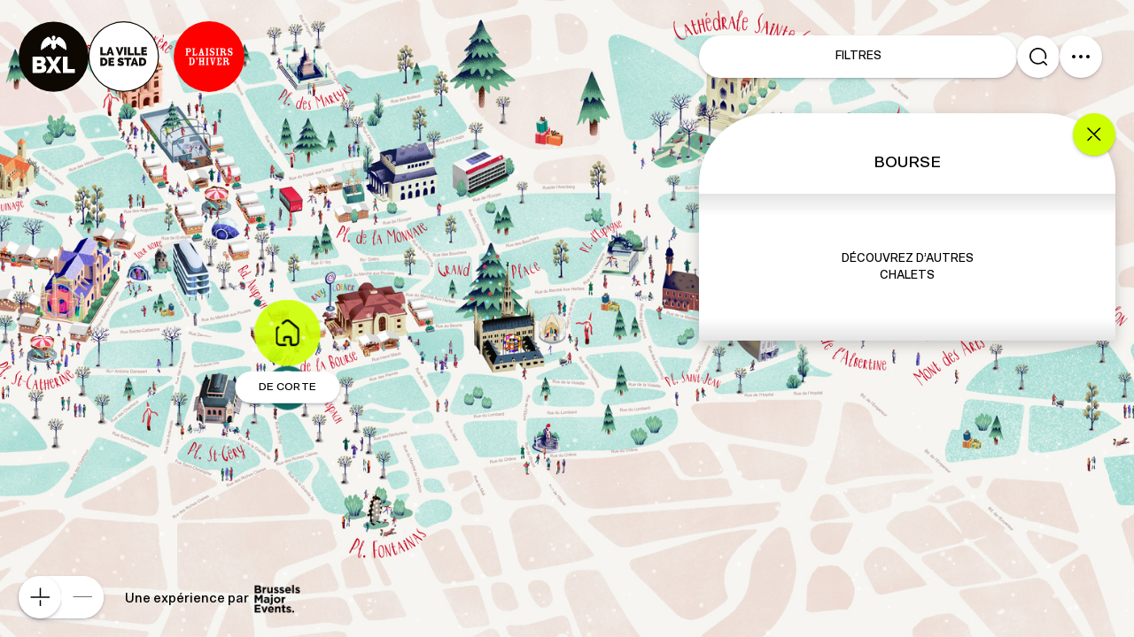

--- FILE ---
content_type: text/css
request_url: https://map.plaisirsdhiver.be/wp-content/themes/plaisirsdhiver-theme/public/styles/app.css?ver=1.0.7
body_size: 6471
content:
ul{list-style:none}canvas,img,picture,svg,video{display:block;height:auto;max-width:100%}button,input,select,textarea{font:inherit}h1,h2,h3,h4,h5,h6,p{overflow-wrap:break-word}.screen-reader-response,.screen-reader-text,.u-sr-only,.u-visually-hidden{clip:rect(1px,1px,1px,1px);border:0!important;height:1px!important;overflow:hidden;padding:0!important;position:absolute!important;width:1px!important}@media only screen and (min-width:56.25em){.u-hide-desktop{display:none!important}}@media only screen and (max-width:56.25em){.u-hide-mobile{display:none!important}}.u-has-menu{display:none!important}body.has-menu .u-has-menu{display:block!important}body.has-menu .u-has-not-menu{display:none!important}.u-nested{display:none}body.has-saved-filters .u-nested,body.has-saved-search .u-nested,body.has-saved-subzone .u-nested{display:block}body.has-saved-filters .u-not-nested,body.has-saved-search .u-not-nested,body.has-saved-subzone .u-not-nested{display:none}a{color:inherit;text-decoration:unset}html{font-family:var(--body);font-size:16px;scroll-behavior:auto}body,html{line-height:1.5;min-height:100%;overflow:hidden;position:relative;scroll-behavior:smooth;width:100%}@media only screen and (min-width:56.25em){body::-webkit-scrollbar,html::-webkit-scrollbar{width:10px}body::-webkit-scrollbar-track,html::-webkit-scrollbar-track{background:var(--bg-color)}body::-webkit-scrollbar-thumb,body::-webkit-scrollbar-thumb:hover,html::-webkit-scrollbar-thumb,html::-webkit-scrollbar-thumb:hover{background:var(--color)}}body{-webkit-font-smoothing:antialiased}body.has-category-chalets,body.has-category-chalets-en,body.has-category-stallen{--button-background:var(--lime);--button-invert:invert(0)}body.has-category-installaties,body.has-category-installations{--button-background:var(--yellow);--button-invert:invert(0)}body.has-category-show{--button-background:#257de4}body.has-category-attracties,body.has-category-attractions{--button-background:var(--orange)}main{min-height:100vh;position:relative}button{background:transparent;border:none;color:inherit;cursor:pointer;font:inherit;line-height:normal;margin:0;overflow:visible;padding:0;text-align:left;width:auto}#snowflakes{height:100%;left:0;pointer-events:none;position:fixed;top:0;width:100%;z-index:50}body.has-intro #snowflakes{z-index:500}*{-webkit-tap-highlight-color:transparent}*,:after,:before{box-sizing:border-box}*,:after,:before{margin:0;padding:0}@media (prefers-reduced-motion:reduce){*,:after,:before{animation-duration:.01ms!important;animation-iteration-count:1!important;scroll-behavior:auto!important;transition:none;transition-duration:.01ms!important}}::-moz-selection{background-color:var(--color);color:var(--bg-color)}::selection{background-color:var(--color);color:var(--bg-color)}:focus:not(:focus-visible){outline:none}#toasts-wrapper{right:var(--c-panel)!important}@media only screen and (max-width:56.25em){#toasts-wrapper{display:none!important}}.tp-dfwv{bottom:calc(3rem + var(--space-w)*2)!important;left:var(--space-w)!important;position:fixed!important;right:unset!important;top:unset!important}.c-filters__zones,.otgs-development-site-front-end{display:none}.c-spacer{height:var(--space-sm);pointer-events:none;position:absolute;visibility:inherit;width:var(--space-sm)}@font-face{font-display:swap;font-family:Scto Grotesk A;font-style:normal;font-weight:500;src:url(../fonts/subset-SctoGroteskA-Medium.woff2) format("woff2"),url(../fonts/subset-SctoGroteskA-Medium.woff) format("woff")}h1,h2,h3,h4{color:var(--color);font-size:unset;font-weight:unset}.f-uc{text-transform:uppercase}.has-h1-style{font-size:var(--f-sm)}.has-h2-style{font-size:var(--f-lg)}.has-t1-style{font-size:var(--f-md)}.has-t2-style{color:var(--grey)}.has-t2-style,.has-t3-style{font-size:var(--f-xs)}.has-t4-style{font-size:var(--f-xlg)}:root{--body:"Scto Grotesk A",Arial,sans-serif;--white:#fff;--black:#000;--light-aubergine:#b4d1c4;--aubergine:#106c65;--rose:#f0cece;--yellow:#ffdb3b;--orange:#fa560d;--red:#d1034c;--lime:#ceff00;--purple:#6251e5;--cyan:#98ebd8;--lavende:#cbcae3;--marine:#003f78;--mud:#813434;--light-orange:#e3a716;--grey:#757575;--light-grey:#f0f0f0;--shadow-1:rgba(50,50,93,.25) 0px 2px 5px -1px,rgba(0,0,0,.3) 0px 1px 3px -1px;--color:var(--black);--bg-color:var(--white);--button-background:var(--purple);--button-invert:invert(1);--vh:100vh;--vw:100vw;--column:calc(var(--vw)/12);--c-header:6rem;--c-panel:32rem;--space-2xs:calc(var(--column)*0.125);--space-xs:calc(var(--column)*0.25);--space-sm:calc(var(--column)*0.5);--space-md:var(--column);--space-lg:calc(var(--column)*1.5);--space-2lg:calc(var(--column)*2);--space-3lg:calc(var(--column)*3);--space-4lg:calc(var(--column)*4);--space-5lg:calc(var(--column)*5);--space-w:var(--space-md);--space-h:var(--space-md);--button-height:3rem;--button-height-sm:2.25rem;--scrollbar-width:15px;--bottom-offset:6rem;--top-offset:2rem;--f-xs:0.6875rem;--f-sm:0.8125rem;--f-md:0.9375rem;--f-lg:1.125rem;--f-xlg:1.4375rem}@media only screen and (min-width:56.25em){:root{--column:calc(var(--vw)/30);--space-w:var(--space-sm);--c-header:8rem;--c-panel:24rem}}@media only screen and (min-width:75em){:root{--c-panel:32rem}}.c-header__logos,.c-header__ui{align-items:center;display:flex;padding:0 var(--space-w);position:fixed;top:0;z-index:1000}.c-header__logos{height:var(--c-header)}@media only screen and (max-width:56.25em){.c-header__logos{left:50%;transform:translateX(-50%)}}@media only screen and (min-width:56.25em){.c-header__logos{left:0}}.c-header__logos img{height:4rem;max-width:unset;width:auto}@media only screen and (min-width:56.25em){.c-header__logos img{height:5rem}}@media only screen and (max-width:56.25em){body.has-element-view .c-header__logos,body.has-filters-selection .c-header__logos,body.has-filters-view .c-header__logos,body.has-infos-view .c-header__logos,body.has-search-view .c-header__logos,body.has-subzone-selection .c-header__logos{display:none}.c-header__infos{bottom:calc(100% + 1rem);position:absolute!important;right:var(--space-w)}.has-element-view .c-header__infos,.has-filters-selection .c-header__infos,.has-filters-view .c-header__infos,.has-infos-view .c-header__infos,.has-search-view .c-header__infos,.has-subzone-selection .c-header__infos{display:none}}.c-header__experience{display:flex;position:fixed;z-index:1000}@media only screen and (max-width:56.25em){.c-header__experience{align-items:center;bottom:6rem;flex-direction:column;gap:.5rem;left:50%;transform:translateX(-50%)}}@media only screen and (min-width:56.25em){.c-header__experience{align-items:center;bottom:var(--space-w);gap:1rem;left:var(--space-w)}}.c-header__experience img{width:4rem}body.has-filters-view .c-header__experience,body.has-intro .c-header__experience{filter:invert(1)}@media only screen and (max-width:56.25em){body:not(.has-intro) .c-header__experience{display:none}}@media only screen and (min-width:56.25em){body:not(.has-intro) .c-header__experience{left:calc(var(--space-w) + 7.5rem)}}.c-header__ui{gap:1rem;will-change:transform;z-index:10000}@media only screen and (max-width:56.25em){.c-header__ui{--x:-50%;--y:calc(var(--vh) - var(--bottom-offset) - 100% - var(--space-sm));height:var(--button-height);left:50%;max-width:var(--c-panel);top:0;transform:translate(var(--x),var(--y));width:100%}}@media only screen and (min-width:56.25em){.c-header__ui{height:var(--c-header);padding-right:calc(var(--space-w) + var(--scrollbar-width));right:0;width:var(--c-panel)}}@media only screen and (max-width:56.25em){body.has-element-view .c-header__ui,body.has-filters-selection .c-header__ui,body.has-filters-view .c-header__ui,body.has-infos-view .c-header__ui,body.has-search-view .c-header__ui,body.has-subzone-selection .c-header__ui{--y:var(--top-offset)}body.has-mobility-view .c-header__ui{--y:calc(var(--vh) - 100% - 2rem)}}body.has-intro .c-header__ui{display:none}@media only screen and (max-width:56.25em){body.has-element-view .c-header__map,body.has-filters-selection .c-header__map,body.has-filters-view .c-header__map,body.has-infos-view .c-header__map,body.has-search-view .c-header__map,body.has-subzone-selection .c-header__map{display:flex}}.c-header__filter{flex:1;width:100%}body.has-filters-selection .c-header__filter:after{align-items:center;background:var(--white);content:attr(data-filter-count);display:flex;height:1.75rem;justify-content:center;left:50%;opacity:1;top:-10%;transition:unset;width:1.75rem}body.has-element-view .c-header__mobility,body.has-filters-selection .c-header__mobility,body.has-subzone-selection .c-header__mobility{display:none}.c-header__zoom{align-items:center;background-color:var(--white);border-radius:40px;bottom:0;box-shadow:var(--shadow-1);display:flex;height:3rem;left:0;margin:var(--space-w);position:fixed;z-index:1000}body.has-intro .c-header__zoom{display:none}@media only screen and (max-width:56.25em){.has-filtering .js-mobility,.has-filters-view .js-mobility,.has-infos-view .js-mobility,.has-search-view .js-mobility{display:none}}.c-partners{bottom:var(--space-sm);position:fixed;right:var(--space-w);text-align:right;text-transform:uppercase;transition:opacity .2s ease-in-out;width:20rem;z-index:1000}body:not(.has-mobility-view) .c-partners{opacity:0;pointer-events:none}.c-partners img{border-radius:100%;box-shadow:var(--shadow-1);height:75px;width:75px}.c-partners__grid{display:flex;gap:1rem;justify-content:flex-end}.c-info{align-items:center;background-color:var(--purple);border-radius:80px;color:var(--white);display:flex;gap:1rem;left:var(--space-w);padding:2rem 1.5rem;position:fixed;text-transform:uppercase;transition:all .45s;width:-moz-fit-content;width:fit-content;z-index:500}@media only screen and (max-width:56.25em){.c-info{bottom:var(--c-header);max-width:calc(100% - var(--space-w)*2 - var(--button-height)*.5)}}@media only screen and (min-width:56.25em){.c-info{bottom:var(--space-w);left:50%;transform:translateX(-50%)}}.c-info.is-inactive,body:not(.has-mobility-view) .c-info{opacity:0;pointer-events:none;transform:translate(-50%,1rem);visibility:hidden}.c-info p{border-left:1px solid;font-size:var(--f-sm);margin:0;padding-left:1rem;pointer-events:none;text-transform:none;width:28ch}@keyframes pulse{0%{transform:scale(1)}to{transform:scale(1.2)}}.c-button{align-items:center;background-color:#fff;border-radius:40px;cursor:pointer;display:flex;gap:.5rem;height:var(--button-height);justify-content:center;padding:0 1.5rem;position:relative;text-transform:uppercase;transition:background-color .35s,color .35s}.c-button[disabled]{color:rgba(0,0,0,.2);cursor:not-allowed}.c-button--close:after{background:#fff;background-image:url(../images/close-alt.svg);background-position:50%;background-repeat:no-repeat;border-radius:100%;box-shadow:var(--shadow-1);content:"";font-size:.75rem;height:1.25rem;left:100%;opacity:0;position:absolute;top:50%;transform:translate(-50%,-50%);transition:all .35s;width:1.25rem}.c-button--close.is-active:after{opacity:1}.c-button--icon{background-position:50%;background-repeat:no-repeat}.c-button--icon img,.c-button--icon svg{left:50%;pointer-events:none;position:absolute;top:50%;transform:translate(-50%,-50%);transform-origin:center center;transition:all .35s}.c-button--icon.c-header__mobility{background-color:#6251e5}.c-button--icon.c-header__mobility img{filter:invert(1)}.c-button.is-active:not(.c-panel__infos__close),.c-button.js-element{background-color:var(--button-background);color:#fff}.c-button.is-active:not(.c-panel__infos__close) img,.c-button.js-element img{filter:var(--button-invert)}.c-button--tag{background-color:var(--light-grey);height:var(--button-height-sm);line-height:100%}.c-button--tag.is-active{background-color:var(--cyan)!important;color:var(--black)!important}.c-button--tag.is-active:after{background:var(--aubergine);background-image:url(../images/close-alt-white.svg);background-position:50%;background-repeat:no-repeat;border-radius:100%;box-shadow:var(--shadow-1);content:"";font-size:.75rem;height:1.25rem;position:absolute;right:0;top:50%;transform:translate(50%,-50%);width:1.25rem}body.has-filters-selection .c-button.js-filters{background-color:var(--cyan)}.c-button.js-filters.is-active{background:var(--cyan);color:var(--black)}.c-button.c-header__infos.is-active,.c-button.js-search.is-active{background:var(--purple)}.c-button:not(.c-button--no-shadow):not(.c-filters__tag){box-shadow:var(--shadow-1)}.c-button.show{background-image:url(../images/eye.svg)}.c-button.favoris{background-color:var(--yellow)}.c-button__map{background-color:var(--orange);color:var(--white);display:none;font-size:.75rem}.c-button__map span{left:50%;position:absolute;top:50%;transform:translate(-50%,-50%)}.c-button.heart:hover{animation-direction:alternate;animation-duration:.5s;animation-iteration-count:infinite;animation-name:pulse;animation-play-state:running;animation-timing-function:ease-out}.c-button.heart.is-active{background-color:var(--red);background-image:url(../images/heart-white.svg)}.c-button.js-zoom-in:hover img,.c-button.js-zoom-out:hover img{transform:translate(-50%,-50%) scale(1.1)}.c-button.js-filter-reset{background-color:var(--aubergine);color:var(--white)}.c-button.js-filter-search:not(.is-active){cursor:not-allowed}.c-button.js-filter-search.is-active{background-color:var(--cyan);color:var(--black)}body.is-zoom-max .c-button.js-zoom-in img,body.is-zoom-min .c-button.js-zoom-out img{opacity:.5}.c-item{--spacing:1rem;background-color:#fff;cursor:pointer;display:grid;gap:var(--spacing);order:var(--priority);width:100%}.c-item__itinary{align-items:center;display:none;gap:.5rem}body.has-element-view .c-item:not(.is-suggestion) .c-item__itinary{display:flex}.c-item__image{align-items:flex-end;aspect-ratio:1.5;background-color:#d3d3d3;box-shadow:var(--shadow-1);display:flex;gap:var(--space-w);padding:var(--space-xs);position:relative}.c-item__image img{height:100%;left:0;-o-object-fit:cover;object-fit:cover;pointer-events:none;position:absolute;top:0;width:100%}.c-item__header{display:flex;gap:var(--space-w)}.c-item__header h2{flex:1;text-transform:uppercase}.c-item__description{display:grid;gap:1.75rem}.c-panel__elements .c-item__description,.c-panel__search .c-item__description,.is-suggestion .c-item__description{display:none}.c-item__content{border-top:1px solid var(--light-grey);display:grid;gap:1.5rem;padding-top:var(--spacing)}.c-item__bottom{align-items:center;display:flex;justify-content:space-between}.c-item__bleft,.c-item__bright{align-items:center;display:flex;gap:1.5rem}.c-item__bright{white-space:nowrap}.c-item__website{border-bottom:1px solid #000;width:-moz-fit-content;width:fit-content}body.has-element-view .c-item:not(.is-suggestion) .c-item__more,body.has-filters-selection .c-item:not(.is-active),body.has-subzone-selection .c-item:not(.is-active){display:none}@keyframes spin{to{transform:rotate(1turn)}}.c-marker{--x:-50%;--y:-50%;--scale:1;background-image:unset!important;cursor:pointer;height:1px;position:relative;transition:opacity .3s ease-in-out;width:1px;will-change:transform}.c-marker:not(.c-marker--mobility) .c-marker__title:after{content:var(--name,attr(data-zone));display:block}.c-marker__circle{background-position:50%;background-repeat:no-repeat;border-radius:100%;height:3.125rem;left:0;position:absolute;top:0;transform:translate(var(--x),var(--y)) scale(var(--scale));transition:transform .3s ease-in-out;width:3.125rem}@media only screen and (max-width:56.25em){.is-zoom-reduced .c-marker__circle{--scale:0.75}}.c-marker__circle:before{border-radius:100%;content:"";inset:0;position:absolute}.c-marker__link{display:block;height:100%;width:100%}.c-marker__title{font-size:var(--f-xs);height:2rem;left:50%;opacity:0;top:100%;transform:translateX(-50%) scale(.75);transition:opacity .35s;white-space:nowrap;width:-moz-fit-content;width:fit-content}.c-marker--mobility,.c-marker__title{pointer-events:none}.c-marker.attractions .c-marker__circle{background-color:rgba(250,86,13,.9)}.c-marker.chalets .c-marker__circle{background-color:rgba(206,255,0,.9)}.c-marker.show .c-marker__circle{background-color:rgba(37,125,228,.9)}.c-marker.installations .c-marker__circle{background-color:rgba(255,219,59,.9)}.c-marker.bike .c-marker__circle,.c-marker.villo .c-marker__circle{background-color:var(--aubergine)}.c-marker.train .c-marker__circle{background-color:#222}.c-marker.parking .c-marker__circle,.c-marker.wc .c-marker__circle{background-color:#0089ca}.c-marker.stib .c-marker__circle{background-color:#305e9b}.c-marker__lines{display:flex;flex-flow:column wrap;gap:.15rem;left:calc(100% + .1rem);max-height:5rem;position:absolute;top:50%;transform:translateY(-50%)}.c-marker__line{align-items:center;background:#fff;border-radius:100%;box-shadow:var(--shadow-1);color:var(--white);display:flex;font-size:.7rem;height:1.25rem;justify-content:center;line-height:90%;width:1.25rem}.c-marker__line.l-1{background-color:#c4008f}.c-marker__line.l-2{background-color:#f47000}.c-marker__line.l-3{background-color:#b4bd12}.c-marker__line.l-4{background-color:#f25482}.c-marker__line.l-5{background-color:#e6b014}.c-marker__line.l-6{background-color:#0278ad}.c-marker__line.l-29{background-color:#e87d0e}.c-marker__line.l-33{background-color:#ff9ec2}.c-marker__line.l-38{background-color:#b085b3}.c-marker__line.l-63{background-color:#9ebfe3}.c-marker__line.l-65{background-color:#e3ba12}.c-marker__line.l-66{background-color:#36578c}.c-marker__line.l-71{background-color:#338c27}.c-marker__line.l-81{background-color:#348c26}.c-marker__line.l-88{background-color:#9a1f36}.c-marker__line.l-89{background-color:#b4bd12}.c-marker__line.l-126{background-color:#239922}.c-marker__line.l-127{background-color:#995610}.c-marker__line.l-128{background-color:#f8a;color:#000}.c-marker__line.l-126,.c-marker__line.l-127,.c-marker__line.l-128{border-radius:unset}.c-marker__line.l-N{background-color:#000}.c-marker:not(.solo) .c-marker__circle:after{align-items:center;background:#fff;border-radius:100%;box-shadow:var(--shadow-1);content:var(--count,attr(data-count));display:flex;font-family:Arial,Helvetica,sans-serif;font-size:.75rem;height:1.25rem;justify-content:center;position:absolute;right:-12.5%;top:-12.5%;width:1.25rem}body.has-element-view .c-marker:not(.solo) .c-marker__circle:after{display:none}.c-marker.is-highlighted,.c-marker.is-hovered,.c-marker:hover{z-index:10}@media only screen and (max-width:56.25em){.c-marker.is-highlighted,.c-marker.is-hovered,.c-marker:hover{--scale:1.25}}@media only screen and (min-width:56.25em){.c-marker.is-highlighted,.c-marker.is-hovered,.c-marker:hover{--scale:1.5}.c-marker.is-highlighted .c-marker__title,.c-marker.is-hovered .c-marker__title,.c-marker:hover .c-marker__title{opacity:1;pointer-events:unset}}.c-marker.is-highlighted:not(.c-marker--mobility) .c-marker__circle:before{animation:spin 10s linear infinite}.c-marker.is-highlighted:not(.c-marker--mobility).chalets .c-marker__circle:before{border:2.5px dashed var(--aubergine)}.c-marker.is-highlighted:not(.c-marker--mobility).installations .c-marker__circle:before{border:2.5px dashed var(--orange)}.c-marker.is-highlighted:not(.c-marker--mobility).train .c-marker__circle:before{border:2.5px dashed var(--white)}.c-marker.is-highlighted:not(.c-marker--mobility).attractions .c-marker__circle:before,.c-marker.is-highlighted:not(.c-marker--mobility).show .c-marker__circle:before{border:2.5px dashed #fff}body.has-filters-view .c-marker{transition:unset!important}body.has-element-view .c-marker:not(.is-active),body.has-filters-selection .c-marker:not(.is-active),body.has-filters-view .c-marker,body.has-infos-view .c-marker,body.has-intro .c-marker,body.has-mobility-view .c-marker:not(.c-marker--mobility),body.has-search-view .c-marker:not(.is-active),body:not(.has-mobility-view) .c-marker.c-marker--mobility{cursor:unset;display:none;opacity:0;pointer-events:none}.c-marker.is-display-enforced{display:block!important;opacity:1!important}.attractions,.attractions .c-marker__circle{background-image:url(../images/attractions-white.svg)}.c-filters__cat .attractions,.c-filters__cat .attractions .c-marker__circle{background-image:url(../images/attractions.svg)}.installations,.installations .c-marker__circle{background-image:url(../images/star.svg)}.chalets,.chalets .c-marker__circle{background-image:url(../images/home.svg)}.show,.show .c-marker__circle{background-image:url(../images/eye-white.svg)}.stib,.stib .c-marker__circle{background-image:url(../images/bus.svg)}.bike,.bike .c-marker__circle{background-image:url(../images/bike-parking.svg)}.villo,.villo .c-marker__circle{background-image:url(../images/bike.svg)}.train,.train .c-marker__circle{background-image:url(../images/train.svg)}.parking,.parking .c-marker__circle{background-image:url(../images/parking.svg)}.favoris,.favoris .c-marker__circle{background-image:url(../images/star.svg)}.heart,.heart .c-marker__circle{background-image:url(../images/heart.svg)}.wc,.wc .c-marker__circle{background-image:url(../images/wc.svg)}.c-intro{align-items:center;background-color:rgba(98,81,229,.9);display:flex;flex-direction:column;gap:1rem;height:100%;justify-content:center;left:0;padding:var(--space-w);position:fixed;top:0;transition:all 1s ease-in-out;width:100%;z-index:100}body:not(.has-intro) .c-intro{opacity:0;pointer-events:none}.c-intro__homescreen{align-items:center;display:flex;padding:var(--space-w);position:absolute}@media only screen and (max-width:56.25em){.c-intro__homescreen{bottom:15vh;flex-direction:column;left:50%;transform:translate(-50%);width:30rem}}@media only screen and (min-width:56.25em){.c-intro__homescreen{bottom:0;gap:1rem;right:0}}.c-intro p{color:var(--white);max-width:42ch;text-align:center}.c-intro .c-langs{height:auto;padding:0 var(--space-w);position:absolute;width:20rem}@media only screen and (max-width:56.25em){.c-intro .c-langs{bottom:2rem;left:50%;transform:translate(-50%) scale(.8)}}@media only screen and (min-width:56.25em){.c-intro .c-langs{right:0;top:var(--space-w);transform:scale(.8);transform-origin:right top}}.js-intro-enter{transition:all 1s ease-in-out}body.is-loading-map .js-intro-enter{cursor:not-allowed;opacity:.75}.loader{animation:rotate 1s linear infinite;border-radius:50%;height:1.5rem;position:relative;width:1.5rem}body:not(.is-loading-map) .loader{display:none}.loader:before{animation:clip-fix 2s linear infinite;border:3px solid var(--purple);border-radius:50%;box-sizing:border-box;content:"";inset:0;position:absolute}@keyframes rotate{to{transform:rotate(1turn)}}@keyframes clip-fix{0%{clip-path:polygon(50% 50%,0 0,0 0,0 0,0 0,0 0)}25%{clip-path:polygon(50% 50%,0 0,100% 0,100% 0,100% 0,100% 0)}50%{clip-path:polygon(50% 50%,0 0,100% 0,100% 100%,100% 100%,100% 100%)}75%{clip-path:polygon(50% 50%,0 0,100% 0,100% 100%,0 100%,0 100%)}to{clip-path:polygon(50% 50%,0 0,100% 0,100% 100%,0 100%,0 0)}}body.has-element-view .c-panel{z-index:10000}.c-panel{position:fixed;top:0;width:var(--c-panel);will-change:transform;z-index:100}@media only screen and (max-width:56.25em){.c-panel{--y:calc(var(--vh) - var(--bottom-offset));left:50%;max-width:100%;transform:translate(-50%,var(--y))}}@media only screen and (min-width:56.25em){.c-panel{height:100%;overflow-y:scroll;padding:0 var(--space-w);right:0}}body.has-intro .c-panel,body.has-mobility-view .c-panel{pointer-events:none;visibility:hidden}@media only screen and (max-width:56.25em){body.has-filtering .c-panel,body.has-filters-view .c-panel,body.has-infos-view .c-panel,body.has-search-view .c-panel{--y:0}body.has-element-view .c-panel,body.has-filtering .c-panel{--y:calc(var(--vh)*0.5)}body.has-filters-view .c-panel,body.has-infos-view .c-panel,body.has-search-view .c-panel{height:100%;overflow-y:scroll}}.c-panel__wrapper{margin-left:auto;margin-right:auto;max-width:var(--c-panel)}body:not(.has-element-view) .c-panel__element,body:not(.has-elements-view) .c-panel__elements,body:not(.has-filters-view) .c-panel__filters{display:none}.c-panel__filters__wrapper{min-height:calc(var(--vh) - var(--c-header))}.c-panel__filters__wrapper,.c-panel__search{display:flex;flex-direction:column}@media only screen and (max-width:56.25em){.c-panel__search{height:calc(var(--vh) - var(--button-height) - var(--space-w)*2)}}@media only screen and (min-width:56.25em){.c-panel__search{min-height:calc(var(--vh) - var(--c-header))}}body:not(.has-search-view) .c-panel__search{display:none}.c-panel__bun{background-color:#fff;border-top-left-radius:80px;border-top-right-radius:80px;min-height:3rem;overflow:hidden}.c-panel__infos{--color:var(--white);--bg-color:var(--purple)}@media only screen and (max-width:56.25em){.c-panel__infos{padding-top:var(--space-3lg)}}body:not(.has-infos-view) .c-panel__infos{display:none}.c-panel__infos__close{margin-left:auto;margin-right:var(--space-w);position:sticky;top:calc(var(--c-header) - var(--button-height)*.5);transform:translateY(50%);z-index:10}.c-panel__infos section{border-top:1px solid}.c-panel__infos section h2{margin:var(--space-md) 0}.c-panel__infos section h3,.c-panel__infos section h4{text-decoration:underline}.c-panel__spacer{position:relative}@media only screen and (max-width:56.25em){.c-panel__spacer{display:none}}@media only screen and (min-width:56.25em){.c-panel__spacer{height:var(--c-header)}}@media only screen and (max-width:56.25em){body.has-filters-view .c-panel__spacer,body.has-infos-view .c-panel__spacer,body.has-search-view .c-panel__spacer{display:block;height:calc(var(--button-height) + var(--space-w)*2)}body.has-element-view .c-panel__spacer,body.has-elements-view .c-panel__spacer,body.has-filtering .c-panel__spacer{height:calc(var(--vh)*.6 - 4.0625rem)}}.c-panel__shadow{box-shadow:0 5px 15px rgba(0,0,0,.2)}.c-panel__top-corner{border-top-left-radius:80px;border-top-right-radius:80px;overflow:hidden}.c-panel__header{background-color:var(--bg-color);color:var(--color);padding:1.6875rem var(--space-w) 3.375rem;position:relative;text-align:center}.c-panel__infos .c-panel__header{display:flex;flex-direction:column;padding-top:var(--space-lg);text-align:left}.c-panel__element .c-panel__header{padding-bottom:var(--space-sm);padding-top:var(--space-md)}@media only screen and (max-width:56.25em){body.has-filters-view .c-panel__header,body.has-infos-view .c-panel__header,body.has-search-view .c-panel__header{padding-bottom:0}}.c-panel__block{background-color:var(--bg-color);color:var(--color);display:flex;flex-direction:column;gap:var(--space-md);padding:var(--space-md) var(--space-w) var(--space-lg)}.c-panel__filters .c-panel__block{flex:1;padding-bottom:calc(var(--space-w)*3 + var(--button-height)*2);padding-top:0}.c-panel__content{display:grid;gap:1.5rem}.c-panel__about__content{display:grid;font-size:var(--f-xlg);gap:1.5rem}.c-panel__more{background:#000;background:linear-gradient(0deg,#e4e4e4,#fff 15%,#fff 85%,#e4e4e4);padding:var(--space-lg) var(--space-w);text-align:center}.c-panel__results{background-color:var(--bg-color);border-bottom:1px solid var(--light-grey);padding:0 var(--space-w);padding-bottom:var(--space-md)}@media only screen and (max-width:56.25em){.c-panel__search .c-panel__results{flex:1}}.c-panel__title{padding:0 var(--space-w) var(--space-sm);text-align:center}.c-panel__title>:first-of-type{border-top:1px solid var(--light-grey);padding-top:var(--space-sm)}.c-panel__partners__grid img{width:100%}.c-panel__notch{background-color:var(--light-grey);border-radius:25px;height:3px;margin-left:auto;margin-right:auto;width:9.625rem}@media only screen and (min-width:56.25em){.c-panel__notch{display:none}}.c-panel__items{display:flex;flex-wrap:wrap;gap:.4rem}.c-panel__search .c-panel__items{background-color:#fff;flex:1}.c-panel__tags{align-items:flex-end;display:flex;flex:1;flex-wrap:wrap;gap:.4rem;justify-content:flex-end}.c-panel__tags .c-button{flex-shrink:0}.c-panel__cats{display:flex;flex-direction:column;gap:.4rem}.c-panel__cats .c-button,.c-panel__tags .c-button{font-size:var(--f-xs);height:2.25rem}.c-panel__cats .c-button:not(.c-button--icon),.c-panel__tags .c-button:not(.c-button--icon){padding:0 1rem}.c-panel__cats .c-button.c-button--icon,.c-panel__tags .c-button.c-button--icon{padding:0 1.125rem}@media only screen and (max-width:56.25em){.c-panel__close{position:absolute;right:var(--space-w);top:0;transform:translateY(-50%);z-index:10}}@media only screen and (min-width:56.25em){.c-panel__close{margin-bottom:calc(var(--button-height)*-1);margin-left:auto;position:sticky;top:var(--c-header);transition:opacity .35s;z-index:50}}.c-panel .js-remove-filtering{display:none;opacity:0;pointer-events:none}body.has-filters-selection .c-panel .js-remove-filtering,body.has-subzone-selection .c-panel .js-remove-filtering{display:flex;opacity:1;pointer-events:auto}.c-panel .anchor{position:absolute;top:calc(var(--c-header)*-1)}.c-panel section{position:relative}.c-no-landscape{align-items:center;background-color:#6251e5;color:#fff;display:none;flex-direction:column;height:100%;justify-content:space-between;left:0;padding:1.5rem;position:fixed;top:0;width:100%;z-index:10000}@media screen and (orientation:landscape) and (width <= 899px){.c-no-landscape{display:flex}}.c-no-landscape p{margin:0;max-width:38ch;text-align:center}.c-no-landscape__logo{width:12rem}.c-no-landscape__experience{align-items:center;display:flex;flex-direction:column;gap:.5rem}.c-no-landscape__experience img{filter:invert(1);width:4rem}.c-langs{align-items:center;display:flex;gap:.25rem;height:var(--c-header);padding:var(--space-w);width:100%}.c-langs>*{flex:1}.c-filters__btns{bottom:var(--space-w);display:grid;gap:.5rem;position:fixed;right:0;transform:translate(50%);width:100%;width:calc(var(--c-panel)*.5);z-index:5000}@media only screen and (max-width:56.25em){.c-filters__btns{right:50%}}@media only screen and (min-width:56.25em){.c-filters__btns{right:calc(var(--c-panel)*.5)}}body:not(.has-filters-view) .c-filters__btns{display:none}.c-filters__cat{align-items:center;border-bottom:1px solid var(--light-grey);display:flex;gap:1rem;justify-content:stretch;padding:1rem 1rem 1rem 0;position:relative;width:100%}.c-filters__cat label{align-items:center;display:flex;flex:1;height:var(--button-height)}.c-filters__cat__checkbox{height:var(--button-height);position:relative;width:var(--button-height)}.c-filters__cat__checkbox input{height:100%;opacity:0;width:100%}.c-filters__cat__checkbox .c-button{left:50%;pointer-events:none;position:absolute;top:50%;transform:translate(-50%,-50%)}.c-filters__cat.is-active:after{background:var(--aubergine);background-image:url(../images/close-alt-white.svg);background-position:50%;background-repeat:no-repeat;border-radius:100%;box-shadow:var(--shadow-1);content:"";font-size:.75rem;height:1.25rem;position:absolute;right:0;top:50%;transform:translateY(-50%);width:1.25rem}.c-filters__tag{position:relative}.c-filters__tag input[type=checkbox]{height:100%;left:0;opacity:0;position:absolute;top:0;width:100%}.c-filters__tag input[type=checkbox]:checked{background-color:red}.c-filters__tag.is-disabled{cursor:not-allowed;opacity:.33;pointer-events:none}.c-filters__tags{display:flex;flex-wrap:wrap;gap:.75rem 1rem}.c-filters__remove,.c-filters__tag:after{background:var(--aubergine);background-image:url(../images/close-alt-white.svg);background-position:50%;background-repeat:no-repeat;border-radius:100%;box-shadow:var(--shadow-1);content:"";font-size:.75rem;height:1.25rem;opacity:0;pointer-events:none;position:absolute;right:0;top:50%;transform:translateY(-50%);transition:opacity .35;width:1.25rem;z-index:10}.c-filters__zones{display:grid}.c-filters__cat,.c-filters__cat input,.c-filters__cat label,.c-filters__tag,.c-filters__tag input,.c-filters__tag label,.c-filters__zone,.c-filters__zone input,.c-filters__zone label{cursor:pointer}.c-filters__cat.is-active .c-button,.c-filters__tag.is-active .c-button,.c-filters__zone.is-active .c-button{background-color:var(--cyan)}.c-filters__cat.is-active .c-filters__remove,.c-filters__cat.is-active:after,.c-filters__tag.is-active .c-filters__remove,.c-filters__tag.is-active:after,.c-filters__zone.is-active .c-filters__remove,.c-filters__zone.is-active:after{opacity:1;pointer-events:all}.c-filters__zone{align-items:center;display:flex;gap:1rem;position:relative;width:100%}.c-filters__zone label{align-items:center;display:flex;height:var(--button-height)}.c-filters__zone input{position:relative}.c-filters__zone input:before{background-color:var(--light-grey);border-radius:100%;content:"";height:100%;left:0;pointer-events:none;position:absolute;top:0;transform:scale(1.1);transform-origin:center center;width:100%;z-index:10}.c-filters__zone.is-active{color:rgba(0,0,0,.75)}.c-filters__zone.is-active input:after{background-color:var(--aubergine);border-radius:100%;content:"";height:50%;left:50%;pointer-events:none;position:absolute;top:50%;transform:translate(-50%,-50%);width:50%;z-index:20}.js-filter-results{padding-left:.25rem}.c-form{background-color:var(--lavende);border-radius:60px;color:var(--white);display:flex;gap:1rem;padding:var(--space-sm);transition:all .35s}.c-form button{border-left:1px solid;height:var(--button-height);padding-left:1rem}.c-form input[type=text]{background-color:transparent;border:unset;color:var(--white);font-size:var(--f-lg);outline:unset;resize:none;transition:all .35s;width:100%}.c-form input[type=text]::-moz-placeholder{color:var(--white);font-size:var(--f-sm)}.c-form input[type=text]::placeholder{color:var(--white);font-size:var(--f-sm)}.c-form.is-greyed{background-color:var(--grey);color:var(--white)}.c-form.is-focus{background-color:var(--white);box-shadow:var(--shadow-1)}.c-form.is-focus,.c-form.is-focus input[type=text]{color:var(--black)}.c-form.is-focus img{filter:invert(1)}.c-viewer{cursor:grabbing;height:100vh;position:relative;width:100vw}body.has-filters-view .c-viewer{background-color:var(--marine)}@media only screen and (max-width:56.25em){body.has-search-view .c-viewer{background-color:var(--marine)}}.openseadragon-canvas canvas{transition:opacity .35s,background-color .35s}body.has-filters-view .openseadragon-canvas canvas{mix-blend-mode:multiply;opacity:.5}@media only screen and (max-width:56.25em){body.has-search-view .openseadragon-canvas canvas{mix-blend-mode:multiply;opacity:.5}}body.has-infos-view .openseadragon-canvas canvas,body.has-mobility-view .openseadragon-canvas canvas{opacity:.33}.c-helper{background-color:#fff;left:2rem;position:fixed;top:2rem;z-index:666}.openseadragon-canvas:focus{outline:none}#viewer-ghost{height:100%;left:50%;opacity:0;position:absolute;top:0;transform:translateX(-50%);width:100vw}

/*# sourceMappingURL=app.css.map*/

--- FILE ---
content_type: image/svg+xml
request_url: https://map.plaisirsdhiver.be/wp-content/themes/plaisirsdhiver-theme/public/images/interparking.svg
body_size: -114
content:
<svg xmlns="http://www.w3.org/2000/svg" width="50" height="50" viewBox="0 0 50 50">
  <path id="Path_107" data-name="Path 107" d="M75,0A25,25,0,1,1,50,25,25,25,0,0,1,75,0" transform="translate(-50)" fill="#253862"/>
  <path id="Path_108" data-name="Path 108" d="M66.486,15.521h.543l6.05-.021c1.9-.009,3.809-.051,5.712-.025a7.324,7.324,0,0,1,3.221.747A5.2,5.2,0,0,1,84.985,20.9a7,7,0,0,1-.516,3.265,4.779,4.779,0,0,1-3.8,2.788,28.4,28.4,0,0,1-2.941.259c-.259.02-.521,0-.813,0v3.912h6.48v3.853h-1c-3.866,0-7.734.067-11.6-.023a5.679,5.679,0,0,1-5-2.684c-1.425-2.312-1.119-6.825,2.376-8.249a11.049,11.049,0,0,1,4.576-.692h.222V19.393c-.167-.008-.328-.021-.49-.021-1.836,0-3.672-.014-5.508,0-.362,0-.512-.074-.5-.484.036-1.1.015-2.2.015-3.367m10.4,3.772c0,1.359,0,2.579.01,3.8a.312.312,0,0,0,.225.207,25.228,25.228,0,0,0,2.815-.185,1.8,1.8,0,0,0,.029-3.491c-.988-.179-2-.222-3.079-.331M72.978,31.221v-4.05c-.911.054-1.786.068-2.65.171a1.724,1.724,0,0,0-1.461.909,1.845,1.845,0,0,0,1.3,2.7c.913.162,1.846.179,2.811.27" transform="translate(-50)" fill="#ffdb3b"/>
</svg>


--- FILE ---
content_type: image/svg+xml
request_url: https://map.plaisirsdhiver.be/wp-content/themes/plaisirsdhiver-theme/public/images/minus.svg
body_size: -356
content:
<svg xmlns="http://www.w3.org/2000/svg" width="21.5" height="1.75" viewBox="0 0 21.5 1.75">
  <g id="Groupe_131" data-name="Groupe 131" transform="translate(-375.25 -159)">
    <g id="Groupe_8" data-name="Groupe 8" transform="translate(376 150)">
      <path id="Tracé_90" data-name="Tracé 90" d="M0,9" transform="translate(10)" fill="none" stroke="#000" stroke-linecap="round" stroke-width="1.5"/>
      <line id="Ligne_3" data-name="Ligne 3" y2="20" transform="translate(20 10) rotate(90)" fill="none" stroke="#000" stroke-linecap="round" stroke-width="1.5"/>
    </g>
  </g>
</svg>


--- FILE ---
content_type: application/javascript; charset=utf8
request_url: https://map.plaisirsdhiver.be/wp-content/themes/plaisirsdhiver-theme/public/scripts/app.js?ver=1.0.10
body_size: 155536
content:
/*! For license information please see app.js.LICENSE.txt */
(()=>{var e,t,i,n={581:(e,t,i)=>{"use strict";i.d(t,{l:()=>s});var n=i(276),r=i(269),o=i(250);function s(){(0,r.U)(),(0,o.wD)()&&function(){const t=(0,n.EU)();if(!t.__SENTRY__)return;const i={mongodb:()=>new((0,o.fj)(e,"./node/integrations/mongo").Mongo),mongoose:()=>new((0,o.fj)(e,"./node/integrations/mongo").Mongo),mysql:()=>new((0,o.fj)(e,"./node/integrations/mysql").Mysql),pg:()=>new((0,o.fj)(e,"./node/integrations/postgres").Postgres)},r=Object.keys(i).filter((e=>!!(0,o.Vw)(e))).map((e=>{try{return i[e]()}catch(e){return}})).filter((e=>e));r.length>0&&(t.__SENTRY__.integrations=[...t.__SENTRY__.integrations||[],...r])}()}e=i.hmd(e)},967:(e,t,i)=>{"use strict";i.d(t,{U:()=>n});const n="production"},276:(e,t,i)=>{"use strict";i.d(t,{BF:()=>b,EU:()=>T});var n,r=i(936),o=i(297),s=i(412),a=i(341),l=i(967),c=i(816);!function(e){e[e.PENDING=0]="PENDING";e[e.RESOLVED=1]="RESOLVED";e[e.REJECTED=2]="REJECTED"}(n||(n={}));class h{constructor(e){h.prototype.__init.call(this),h.prototype.__init2.call(this),h.prototype.__init3.call(this),h.prototype.__init4.call(this),this._state=n.PENDING,this._handlers=[];try{e(this._resolve,this._reject)}catch(e){this._reject(e)}}then(e,t){return new h(((i,n)=>{this._handlers.push([!1,t=>{if(e)try{i(e(t))}catch(e){n(e)}else i(t)},e=>{if(t)try{i(t(e))}catch(e){n(e)}else n(e)}]),this._executeHandlers()}))}catch(e){return this.then((e=>e),e)}finally(e){return new h(((t,i)=>{let n,r;return this.then((t=>{r=!1,n=t,e&&e()}),(t=>{r=!0,n=t,e&&e()})).then((()=>{r?i(n):t(n)}))}))}__init(){this._resolve=e=>{this._setResult(n.RESOLVED,e)}}__init2(){this._reject=e=>{this._setResult(n.REJECTED,e)}}__init3(){this._setResult=(e,t)=>{this._state===n.PENDING&&((0,c.Qg)(t)?t.then(this._resolve,this._reject):(this._state=e,this._value=t,this._executeHandlers()))}}__init4(){this._executeHandlers=()=>{if(this._state===n.PENDING)return;const e=this._handlers.slice();this._handlers=[],e.forEach((e=>{e[0]||(this._state===n.RESOLVED&&e[1](this._value),this._state===n.REJECTED&&e[2](this._value),e[0]=!0)}))}}}function u(){return(0,a.BY)("globalEventProcessors",(()=>[]))}function d(e,t,i,n=0){return new h(((r,o)=>{const a=e[n];if(null===t||"function"!=typeof a)r(t);else{const l=a({...t},i);("undefined"==typeof __SENTRY_DEBUG__||__SENTRY_DEBUG__)&&a.id&&null===l&&s.vF.log(`Event processor "${a.id}" dropped event`),(0,c.Qg)(l)?l.then((t=>d(e,t,i,n+1).then(r))).then(null,o):d(e,l,i,n+1).then(r).then(null,o)}}))}var p=i(411);function f(e){const t=(0,o.zf)(),i={sid:(0,r.eJ)(),init:!0,timestamp:t,started:t,duration:0,status:"ok",errors:0,ignoreDuration:!1,toJSON:()=>function(e){return(0,p.Ce)({sid:`${e.sid}`,init:e.init,started:new Date(1e3*e.started).toISOString(),timestamp:new Date(1e3*e.timestamp).toISOString(),status:e.status,errors:e.errors,did:"number"==typeof e.did||"string"==typeof e.did?`${e.did}`:void 0,duration:e.duration,abnormal_mechanism:e.abnormal_mechanism,attrs:{release:e.release,environment:e.environment,ip_address:e.ipAddress,user_agent:e.userAgent}})}(i)};return e&&g(i,e),i}function g(e,t={}){if(t.user&&(!e.ipAddress&&t.user.ip_address&&(e.ipAddress=t.user.ip_address),e.did||t.did||(e.did=t.user.id||t.user.email||t.user.username)),e.timestamp=t.timestamp||(0,o.zf)(),t.abnormal_mechanism&&(e.abnormal_mechanism=t.abnormal_mechanism),t.ignoreDuration&&(e.ignoreDuration=t.ignoreDuration),t.sid&&(e.sid=32===t.sid.length?t.sid:(0,r.eJ)()),void 0!==t.init&&(e.init=t.init),!e.did&&t.did&&(e.did=`${t.did}`),"number"==typeof t.started&&(e.started=t.started),e.ignoreDuration)e.duration=void 0;else if("number"==typeof t.duration)e.duration=t.duration;else{const t=e.timestamp-e.started;e.duration=t>=0?t:0}t.release&&(e.release=t.release),t.environment&&(e.environment=t.environment),!e.ipAddress&&t.ipAddress&&(e.ipAddress=t.ipAddress),!e.userAgent&&t.userAgent&&(e.userAgent=t.userAgent),"number"==typeof t.errors&&(e.errors=t.errors),t.status&&(e.status=t.status)}class m{constructor(){this._notifyingListeners=!1,this._scopeListeners=[],this._eventProcessors=[],this._breadcrumbs=[],this._attachments=[],this._user={},this._tags={},this._extra={},this._contexts={},this._sdkProcessingMetadata={},this._propagationContext=v()}static clone(e){const t=new m;return e&&(t._breadcrumbs=[...e._breadcrumbs],t._tags={...e._tags},t._extra={...e._extra},t._contexts={...e._contexts},t._user=e._user,t._level=e._level,t._span=e._span,t._session=e._session,t._transactionName=e._transactionName,t._fingerprint=e._fingerprint,t._eventProcessors=[...e._eventProcessors],t._requestSession=e._requestSession,t._attachments=[...e._attachments],t._sdkProcessingMetadata={...e._sdkProcessingMetadata},t._propagationContext={...e._propagationContext}),t}addScopeListener(e){this._scopeListeners.push(e)}addEventProcessor(e){return this._eventProcessors.push(e),this}setUser(e){return this._user=e||{},this._session&&g(this._session,{user:e}),this._notifyScopeListeners(),this}getUser(){return this._user}getRequestSession(){return this._requestSession}setRequestSession(e){return this._requestSession=e,this}setTags(e){return this._tags={...this._tags,...e},this._notifyScopeListeners(),this}setTag(e,t){return this._tags={...this._tags,[e]:t},this._notifyScopeListeners(),this}setExtras(e){return this._extra={...this._extra,...e},this._notifyScopeListeners(),this}setExtra(e,t){return this._extra={...this._extra,[e]:t},this._notifyScopeListeners(),this}setFingerprint(e){return this._fingerprint=e,this._notifyScopeListeners(),this}setLevel(e){return this._level=e,this._notifyScopeListeners(),this}setTransactionName(e){return this._transactionName=e,this._notifyScopeListeners(),this}setContext(e,t){return null===t?delete this._contexts[e]:this._contexts[e]=t,this._notifyScopeListeners(),this}setSpan(e){return this._span=e,this._notifyScopeListeners(),this}getSpan(){return this._span}getTransaction(){const e=this.getSpan();return e&&e.transaction}setSession(e){return e?this._session=e:delete this._session,this._notifyScopeListeners(),this}getSession(){return this._session}update(e){if(!e)return this;if("function"==typeof e){const t=e(this);return t instanceof m?t:this}return e instanceof m?(this._tags={...this._tags,...e._tags},this._extra={...this._extra,...e._extra},this._contexts={...this._contexts,...e._contexts},e._user&&Object.keys(e._user).length&&(this._user=e._user),e._level&&(this._level=e._level),e._fingerprint&&(this._fingerprint=e._fingerprint),e._requestSession&&(this._requestSession=e._requestSession),e._propagationContext&&(this._propagationContext=e._propagationContext)):(0,c.Qd)(e)&&(this._tags={...this._tags,...e.tags},this._extra={...this._extra,...e.extra},this._contexts={...this._contexts,...e.contexts},e.user&&(this._user=e.user),e.level&&(this._level=e.level),e.fingerprint&&(this._fingerprint=e.fingerprint),e.requestSession&&(this._requestSession=e.requestSession),e.propagationContext&&(this._propagationContext=e.propagationContext)),this}clear(){return this._breadcrumbs=[],this._tags={},this._extra={},this._user={},this._contexts={},this._level=void 0,this._transactionName=void 0,this._fingerprint=void 0,this._requestSession=void 0,this._span=void 0,this._session=void 0,this._notifyScopeListeners(),this._attachments=[],this._propagationContext=v(),this}addBreadcrumb(e,t){const i="number"==typeof t?t:100;if(i<=0)return this;const n={timestamp:(0,o.lu)(),...e},r=this._breadcrumbs;return r.push(n),this._breadcrumbs=r.length>i?r.slice(-i):r,this._notifyScopeListeners(),this}getLastBreadcrumb(){return this._breadcrumbs[this._breadcrumbs.length-1]}clearBreadcrumbs(){return this._breadcrumbs=[],this._notifyScopeListeners(),this}addAttachment(e){return this._attachments.push(e),this}getAttachments(){return this._attachments}clearAttachments(){return this._attachments=[],this}applyToEvent(e,t={},i){if(this._extra&&Object.keys(this._extra).length&&(e.extra={...this._extra,...e.extra}),this._tags&&Object.keys(this._tags).length&&(e.tags={...this._tags,...e.tags}),this._user&&Object.keys(this._user).length&&(e.user={...this._user,...e.user}),this._contexts&&Object.keys(this._contexts).length&&(e.contexts={...this._contexts,...e.contexts}),this._level&&(e.level=this._level),this._transactionName&&(e.transaction=this._transactionName),this._span){e.contexts={trace:this._span.getTraceContext(),...e.contexts};const t=this._span.transaction;if(t){e.sdkProcessingMetadata={dynamicSamplingContext:t.getDynamicSamplingContext(),...e.sdkProcessingMetadata};const i=t.name;i&&(e.tags={transaction:i,...e.tags})}}this._applyFingerprint(e);const n=this._getBreadcrumbs(),r=[...e.breadcrumbs||[],...n];return e.breadcrumbs=r.length>0?r:void 0,e.sdkProcessingMetadata={...e.sdkProcessingMetadata,...this._sdkProcessingMetadata,propagationContext:this._propagationContext},d([...i||[],...u(),...this._eventProcessors],e,t)}setSDKProcessingMetadata(e){return this._sdkProcessingMetadata={...this._sdkProcessingMetadata,...e},this}setPropagationContext(e){return this._propagationContext=e,this}getPropagationContext(){return this._propagationContext}_getBreadcrumbs(){return this._breadcrumbs}_notifyScopeListeners(){this._notifyingListeners||(this._notifyingListeners=!0,this._scopeListeners.forEach((e=>{e(this)})),this._notifyingListeners=!1)}_applyFingerprint(e){e.fingerprint=e.fingerprint?(0,r.k9)(e.fingerprint):[],this._fingerprint&&(e.fingerprint=e.fingerprint.concat(this._fingerprint)),e.fingerprint&&!e.fingerprint.length&&delete e.fingerprint}}function v(){return{traceId:(0,r.eJ)(),spanId:(0,r.eJ)().substring(16)}}const y=4,w=100;class _{constructor(e,t=new m,i=y){this._version=i,this._stack=[{scope:t}],e&&this.bindClient(e)}isOlderThan(e){return this._version<e}bindClient(e){this.getStackTop().client=e,e&&e.setupIntegrations&&e.setupIntegrations()}pushScope(){const e=m.clone(this.getScope());return this.getStack().push({client:this.getClient(),scope:e}),e}popScope(){return!(this.getStack().length<=1)&&!!this.getStack().pop()}withScope(e){const t=this.pushScope();try{e(t)}finally{this.popScope()}}getClient(){return this.getStackTop().client}getScope(){return this.getStackTop().scope}getStack(){return this._stack}getStackTop(){return this._stack[this._stack.length-1]}captureException(e,t){const i=this._lastEventId=t&&t.event_id?t.event_id:(0,r.eJ)(),n=new Error("Sentry syntheticException");return this._withClient(((r,o)=>{r.captureException(e,{originalException:e,syntheticException:n,...t,event_id:i},o)})),i}captureMessage(e,t,i){const n=this._lastEventId=i&&i.event_id?i.event_id:(0,r.eJ)(),o=new Error(e);return this._withClient(((r,s)=>{r.captureMessage(e,t,{originalException:e,syntheticException:o,...i,event_id:n},s)})),n}captureEvent(e,t){const i=t&&t.event_id?t.event_id:(0,r.eJ)();return e.type||(this._lastEventId=i),this._withClient(((n,r)=>{n.captureEvent(e,{...t,event_id:i},r)})),i}lastEventId(){return this._lastEventId}addBreadcrumb(e,t){const{scope:i,client:n}=this.getStackTop();if(!n)return;const{beforeBreadcrumb:r=null,maxBreadcrumbs:a=w}=n.getOptions&&n.getOptions()||{};if(a<=0)return;const l={timestamp:(0,o.lu)(),...e},c=r?(0,s.pq)((()=>r(l,t))):l;null!==c&&(n.emit&&n.emit("beforeAddBreadcrumb",c,t),i.addBreadcrumb(c,a))}setUser(e){this.getScope().setUser(e)}setTags(e){this.getScope().setTags(e)}setExtras(e){this.getScope().setExtras(e)}setTag(e,t){this.getScope().setTag(e,t)}setExtra(e,t){this.getScope().setExtra(e,t)}setContext(e,t){this.getScope().setContext(e,t)}configureScope(e){const{scope:t,client:i}=this.getStackTop();i&&e(t)}run(e){const t=x(this);try{e(this)}finally{x(t)}}getIntegration(e){const t=this.getClient();if(!t)return null;try{return t.getIntegration(e)}catch(t){return("undefined"==typeof __SENTRY_DEBUG__||__SENTRY_DEBUG__)&&s.vF.warn(`Cannot retrieve integration ${e.id} from the current Hub`),null}}startTransaction(e,t){const i=this._callExtensionMethod("startTransaction",e,t);if(("undefined"==typeof __SENTRY_DEBUG__||__SENTRY_DEBUG__)&&!i){this.getClient()?console.warn("Tracing extension 'startTransaction' has not been added. Call 'addTracingExtensions' before calling 'init':\nSentry.addTracingExtensions();\nSentry.init({...});\n"):console.warn("Tracing extension 'startTransaction' is missing. You should 'init' the SDK before calling 'startTransaction'")}return i}traceHeaders(){return this._callExtensionMethod("traceHeaders")}captureSession(e=!1){if(e)return this.endSession();this._sendSessionUpdate()}endSession(){const e=this.getStackTop().scope,t=e.getSession();t&&function(e,t){let i={};t?i={status:t}:"ok"===e.status&&(i={status:"exited"}),g(e,i)}(t),this._sendSessionUpdate(),e.setSession()}startSession(e){const{scope:t,client:i}=this.getStackTop(),{release:n,environment:r=l.U}=i&&i.getOptions()||{},{userAgent:o}=a.OW.navigator||{},s=f({release:n,environment:r,user:t.getUser(),...o&&{userAgent:o},...e}),c=t.getSession&&t.getSession();return c&&"ok"===c.status&&g(c,{status:"exited"}),this.endSession(),t.setSession(s),s}shouldSendDefaultPii(){const e=this.getClient(),t=e&&e.getOptions();return Boolean(t&&t.sendDefaultPii)}_sendSessionUpdate(){const{scope:e,client:t}=this.getStackTop(),i=e.getSession();i&&t&&t.captureSession&&t.captureSession(i)}_withClient(e){const{scope:t,client:i}=this.getStackTop();i&&e(i,t)}_callExtensionMethod(e,...t){const i=T().__SENTRY__;if(i&&i.extensions&&"function"==typeof i.extensions[e])return i.extensions[e].apply(this,t);("undefined"==typeof __SENTRY_DEBUG__||__SENTRY_DEBUG__)&&s.vF.warn(`Extension method ${e} couldn't be found, doing nothing.`)}}function T(){return a.OW.__SENTRY__=a.OW.__SENTRY__||{extensions:{},hub:void 0},a.OW}function x(e){const t=T(),i=P(t);return C(t,e),i}function b(){const e=T();if(e.__SENTRY__&&e.__SENTRY__.acs){const t=e.__SENTRY__.acs.getCurrentHub();if(t)return t}return S(e)}function S(e=T()){return E(e)&&!P(e).isOlderThan(y)||C(e,new _),P(e)}function E(e){return!!(e&&e.__SENTRY__&&e.__SENTRY__.hub)}function P(e){return(0,a.BY)("hub",(()=>new _),e)}function C(e,t){if(!e)return!1;return(e.__SENTRY__=e.__SENTRY__||{}).hub=t,!0}},452:(e,t,i)=>{"use strict";i.d(t,{l:()=>o});var n=i(411),r=i(967);function o(e,t,i){const o=t.getOptions(),{publicKey:s}=t.getDsn()||{},{segment:a}=i&&i.getUser()||{},l=(0,n.Ce)({environment:o.environment||r.U,release:o.release,user_segment:a,public_key:s,trace_id:e});return t.emit&&t.emit("createDsc",l),l}},269:(e,t,i)=>{"use strict";i.d(t,{U:()=>v,p:()=>m});var n=i(412),r=i(276),o=i(927),s=i(998);let a=!1;function l(){const e=(0,s.Z7)();if(e){const t="internal_error";("undefined"==typeof __SENTRY_DEBUG__||__SENTRY_DEBUG__)&&n.vF.log(`[Tracing] Transaction: ${t} -> Global error occured`),e.setStatus(t)}}l.tag="sentry_tracingErrorCallback";var c=i(849),h=i(816),u=i(551);function d(e,t,i){if(!(0,u.w)(t))return e.sampled=!1,e;if(void 0!==e.sampled)return e.setMetadata({sampleRate:Number(e.sampled)}),e;let r;return"function"==typeof t.tracesSampler?(r=t.tracesSampler(i),e.setMetadata({sampleRate:Number(r)})):void 0!==i.parentSampled?r=i.parentSampled:void 0!==t.tracesSampleRate?(r=t.tracesSampleRate,e.setMetadata({sampleRate:Number(r)})):(r=1,e.setMetadata({sampleRate:r})),function(e){if((0,h.yr)(e)||"number"!=typeof e&&"boolean"!=typeof e)return("undefined"==typeof __SENTRY_DEBUG__||__SENTRY_DEBUG__)&&n.vF.warn(`[Tracing] Given sample rate is invalid. Sample rate must be a boolean or a number between 0 and 1. Got ${JSON.stringify(e)} of type ${JSON.stringify(typeof e)}.`),!1;if(e<0||e>1)return("undefined"==typeof __SENTRY_DEBUG__||__SENTRY_DEBUG__)&&n.vF.warn(`[Tracing] Given sample rate is invalid. Sample rate must be between 0 and 1. Got ${e}.`),!1;return!0}(r)?r?(e.sampled=Math.random()<r,e.sampled?(("undefined"==typeof __SENTRY_DEBUG__||__SENTRY_DEBUG__)&&n.vF.log(`[Tracing] starting ${e.op} transaction - ${e.name}`),e):(("undefined"==typeof __SENTRY_DEBUG__||__SENTRY_DEBUG__)&&n.vF.log(`[Tracing] Discarding transaction because it's not included in the random sample (sampling rate = ${Number(r)})`),e)):(("undefined"==typeof __SENTRY_DEBUG__||__SENTRY_DEBUG__)&&n.vF.log("[Tracing] Discarding transaction because "+("function"==typeof t.tracesSampler?"tracesSampler returned 0 or false":"a negative sampling decision was inherited or tracesSampleRate is set to 0")),e.sampled=!1,e):(("undefined"==typeof __SENTRY_DEBUG__||__SENTRY_DEBUG__)&&n.vF.warn("[Tracing] Discarding transaction because of invalid sample rate."),e.sampled=!1,e)}var p=i(308);function f(){const e=this.getScope().getSpan();return e?{"sentry-trace":e.toTraceparent()}:{}}function g(e,t){const i=this.getClient(),r=i&&i.getOptions()||{},o=r.instrumenter||"sentry",s=e.instrumenter||"sentry";o!==s&&(("undefined"==typeof __SENTRY_DEBUG__||__SENTRY_DEBUG__)&&n.vF.error(`A transaction was started with instrumenter=\`${s}\`, but the SDK is configured with the \`${o}\` instrumenter.\nThe transaction will not be sampled. Please use the ${o} instrumentation to start transactions.`),e.sampled=!1);let a=new p.Z(e,this);return a=d(a,r,{parentSampled:e.parentSampled,transactionContext:e,...t}),a.sampled&&a.initSpanRecorder(r._experiments&&r._experiments.maxSpans),i&&i.emit&&i.emit("startTransaction",a),a}function m(e,t,i,n,r,o,s){const a=e.getClient(),l=a&&a.getOptions()||{};let h=new c.zX(t,e,i,n,s,r);return h=d(h,l,{parentSampled:t.parentSampled,transactionContext:t,...o}),h.sampled&&h.initSpanRecorder(l._experiments&&l._experiments.maxSpans),a&&a.emit&&a.emit("startTransaction",h),h}function v(){const e=(0,r.EU)();e.__SENTRY__&&(e.__SENTRY__.extensions=e.__SENTRY__.extensions||{},e.__SENTRY__.extensions.startTransaction||(e.__SENTRY__.extensions.startTransaction=g),e.__SENTRY__.extensions.traceHeaders||(e.__SENTRY__.extensions.traceHeaders=f),a||(a=!0,(0,o.ON)("error",l),(0,o.ON)("unhandledrejection",l)))}},849:(e,t,i)=>{"use strict";i.d(t,{Cq:()=>a,zX:()=>h});var n=i(297),r=i(412),o=i(527),s=i(308);const a={idleTimeout:1e3,finalTimeout:3e4,heartbeatInterval:5e3},l=["heartbeatFailed","idleTimeout","documentHidden","finalTimeout","externalFinish","cancelled"];class c extends o.lh{constructor(e,t,i,n){super(n),this._pushActivity=e,this._popActivity=t,this.transactionSpanId=i}add(e){e.spanId!==this.transactionSpanId&&(e.finish=t=>{e.endTimestamp="number"==typeof t?t:(0,n.zf)(),this._popActivity(e.spanId)},void 0===e.endTimestamp&&this._pushActivity(e.spanId)),super.add(e)}}class h extends s.Z{constructor(e,t,i=a.idleTimeout,n=a.finalTimeout,o=a.heartbeatInterval,s=!1){super(e,t),this._idleHub=t,this._idleTimeout=i,this._finalTimeout=n,this._heartbeatInterval=o,this._onScope=s,this.activities={},this._heartbeatCounter=0,this._finished=!1,this._idleTimeoutCanceledPermanently=!1,this._beforeFinishCallbacks=[],this._finishReason=l[4],s&&(("undefined"==typeof __SENTRY_DEBUG__||__SENTRY_DEBUG__)&&r.vF.log(`Setting idle transaction on scope. Span ID: ${this.spanId}`),t.configureScope((e=>e.setSpan(this)))),this._restartIdleTimeout(),setTimeout((()=>{this._finished||(this.setStatus("deadline_exceeded"),this._finishReason=l[3],this.finish())}),this._finalTimeout)}finish(e=(0,n.zf)()){if(this._finished=!0,this.activities={},"ui.action.click"===this.op&&this.setTag("finishReason",this._finishReason),this.spanRecorder){("undefined"==typeof __SENTRY_DEBUG__||__SENTRY_DEBUG__)&&r.vF.log("[Tracing] finishing IdleTransaction",new Date(1e3*e).toISOString(),this.op);for(const t of this._beforeFinishCallbacks)t(this,e);this.spanRecorder.spans=this.spanRecorder.spans.filter((t=>{if(t.spanId===this.spanId)return!0;t.endTimestamp||(t.endTimestamp=e,t.setStatus("cancelled"),("undefined"==typeof __SENTRY_DEBUG__||__SENTRY_DEBUG__)&&r.vF.log("[Tracing] cancelling span since transaction ended early",JSON.stringify(t,void 0,2)));const i=t.startTimestamp<e,n=(this._finalTimeout+this._idleTimeout)/1e3,o=t.endTimestamp-this.startTimestamp<n;if("undefined"==typeof __SENTRY_DEBUG__||__SENTRY_DEBUG__){const e=JSON.stringify(t,void 0,2);i?o||r.vF.log("[Tracing] discarding Span since it finished after Transaction final timeout",e):r.vF.log("[Tracing] discarding Span since it happened after Transaction was finished",e)}return i&&o})),("undefined"==typeof __SENTRY_DEBUG__||__SENTRY_DEBUG__)&&r.vF.log("[Tracing] flushing IdleTransaction")}else("undefined"==typeof __SENTRY_DEBUG__||__SENTRY_DEBUG__)&&r.vF.log("[Tracing] No active IdleTransaction");if(this._onScope){const e=this._idleHub.getScope();e.getTransaction()===this&&e.setSpan(void 0)}return super.finish(e)}registerBeforeFinishCallback(e){this._beforeFinishCallbacks.push(e)}initSpanRecorder(e){if(!this.spanRecorder){const t=e=>{this._finished||this._pushActivity(e)},i=e=>{this._finished||this._popActivity(e)};this.spanRecorder=new c(t,i,this.spanId,e),("undefined"==typeof __SENTRY_DEBUG__||__SENTRY_DEBUG__)&&r.vF.log("Starting heartbeat"),this._pingHeartbeat()}this.spanRecorder.add(this)}cancelIdleTimeout(e,{restartOnChildSpanChange:t}={restartOnChildSpanChange:!0}){this._idleTimeoutCanceledPermanently=!1===t,this._idleTimeoutID&&(clearTimeout(this._idleTimeoutID),this._idleTimeoutID=void 0,0===Object.keys(this.activities).length&&this._idleTimeoutCanceledPermanently&&(this._finishReason=l[5],this.finish(e)))}setFinishReason(e){this._finishReason=e}_restartIdleTimeout(e){this.cancelIdleTimeout(),this._idleTimeoutID=setTimeout((()=>{this._finished||0!==Object.keys(this.activities).length||(this._finishReason=l[1],this.finish(e))}),this._idleTimeout)}_pushActivity(e){this.cancelIdleTimeout(void 0,{restartOnChildSpanChange:!this._idleTimeoutCanceledPermanently}),("undefined"==typeof __SENTRY_DEBUG__||__SENTRY_DEBUG__)&&r.vF.log(`[Tracing] pushActivity: ${e}`),this.activities[e]=!0,("undefined"==typeof __SENTRY_DEBUG__||__SENTRY_DEBUG__)&&r.vF.log("[Tracing] new activities count",Object.keys(this.activities).length)}_popActivity(e){if(this.activities[e]&&(("undefined"==typeof __SENTRY_DEBUG__||__SENTRY_DEBUG__)&&r.vF.log(`[Tracing] popActivity ${e}`),delete this.activities[e],("undefined"==typeof __SENTRY_DEBUG__||__SENTRY_DEBUG__)&&r.vF.log("[Tracing] new activities count",Object.keys(this.activities).length)),0===Object.keys(this.activities).length){const e=(0,n.zf)();this._idleTimeoutCanceledPermanently?(this._finishReason=l[5],this.finish(e)):this._restartIdleTimeout(e+this._idleTimeout/1e3)}}_beat(){if(this._finished)return;const e=Object.keys(this.activities).join("");e===this._prevHeartbeatString?this._heartbeatCounter++:this._heartbeatCounter=1,this._prevHeartbeatString=e,this._heartbeatCounter>=3?(("undefined"==typeof __SENTRY_DEBUG__||__SENTRY_DEBUG__)&&r.vF.log("[Tracing] Transaction finished because of no change for 3 heart beats"),this.setStatus("deadline_exceeded"),this._finishReason=l[0],this.finish()):this._pingHeartbeat()}_pingHeartbeat(){("undefined"==typeof __SENTRY_DEBUG__||__SENTRY_DEBUG__)&&r.vF.log(`pinging Heartbeat -> current counter: ${this._heartbeatCounter}`),setTimeout((()=>{this._beat()}),this._heartbeatInterval)}}},527:(e,t,i)=>{"use strict";i.d(t,{L9:()=>c,lh:()=>l});var n=i(936),r=i(297),o=i(412),s=i(524),a=i(411);class l{constructor(e=1e3){this._maxlen=e,this.spans=[]}add(e){this.spans.length>this._maxlen?e.spanRecorder=void 0:this.spans.push(e)}}class c{constructor(e={}){this.traceId=e.traceId||(0,n.eJ)(),this.spanId=e.spanId||(0,n.eJ)().substring(16),this.startTimestamp=e.startTimestamp||(0,r.zf)(),this.tags=e.tags||{},this.data=e.data||{},this.instrumenter=e.instrumenter||"sentry",this.origin=e.origin||"manual",e.parentSpanId&&(this.parentSpanId=e.parentSpanId),"sampled"in e&&(this.sampled=e.sampled),e.op&&(this.op=e.op),e.description&&(this.description=e.description),e.name&&(this.description=e.name),e.status&&(this.status=e.status),e.endTimestamp&&(this.endTimestamp=e.endTimestamp)}get name(){return this.description||""}set name(e){this.setName(e)}startChild(e){const t=new c({...e,parentSpanId:this.spanId,sampled:this.sampled,traceId:this.traceId});if(t.spanRecorder=this.spanRecorder,t.spanRecorder&&t.spanRecorder.add(t),t.transaction=this.transaction,("undefined"==typeof __SENTRY_DEBUG__||__SENTRY_DEBUG__)&&t.transaction){const i=`[Tracing] Starting '${e&&e.op||"< unknown op >"}' span on transaction '${t.transaction.name||"< unknown name >"}' (${t.transaction.spanId}).`;t.transaction.metadata.spanMetadata[t.spanId]={logMessage:i},o.vF.log(i)}return t}setTag(e,t){return this.tags={...this.tags,[e]:t},this}setData(e,t){return this.data={...this.data,[e]:t},this}setStatus(e){return this.status=e,this}setHttpStatus(e){this.setTag("http.status_code",String(e)),this.setData("http.response.status_code",e);const t=function(e){if(e<400&&e>=100)return"ok";if(e>=400&&e<500)switch(e){case 401:return"unauthenticated";case 403:return"permission_denied";case 404:return"not_found";case 409:return"already_exists";case 413:return"failed_precondition";case 429:return"resource_exhausted";default:return"invalid_argument"}if(e>=500&&e<600)switch(e){case 501:return"unimplemented";case 503:return"unavailable";case 504:return"deadline_exceeded";default:return"internal_error"}return"unknown_error"}(e);return"unknown_error"!==t&&this.setStatus(t),this}setName(e){this.description=e}isSuccess(){return"ok"===this.status}finish(e){if(("undefined"==typeof __SENTRY_DEBUG__||__SENTRY_DEBUG__)&&this.transaction&&this.transaction.spanId!==this.spanId){const{logMessage:e}=this.transaction.metadata.spanMetadata[this.spanId];e&&o.vF.log(e.replace("Starting","Finishing"))}this.endTimestamp="number"==typeof e?e:(0,r.zf)()}toTraceparent(){return(0,s.TC)(this.traceId,this.spanId,this.sampled)}toContext(){return(0,a.Ce)({data:this.data,description:this.description,endTimestamp:this.endTimestamp,op:this.op,parentSpanId:this.parentSpanId,sampled:this.sampled,spanId:this.spanId,startTimestamp:this.startTimestamp,status:this.status,tags:this.tags,traceId:this.traceId})}updateWithContext(e){return this.data=e.data||{},this.description=e.description,this.endTimestamp=e.endTimestamp,this.op=e.op,this.parentSpanId=e.parentSpanId,this.sampled=e.sampled,this.spanId=e.spanId||this.spanId,this.startTimestamp=e.startTimestamp||this.startTimestamp,this.status=e.status,this.tags=e.tags||{},this.traceId=e.traceId||this.traceId,this}getTraceContext(){return(0,a.Ce)({data:Object.keys(this.data).length>0?this.data:void 0,description:this.description,op:this.op,parent_span_id:this.parentSpanId,span_id:this.spanId,status:this.status,tags:Object.keys(this.tags).length>0?this.tags:void 0,trace_id:this.traceId,origin:this.origin})}toJSON(){return(0,a.Ce)({data:Object.keys(this.data).length>0?this.data:void 0,description:this.description,op:this.op,parent_span_id:this.parentSpanId,span_id:this.spanId,start_timestamp:this.startTimestamp,status:this.status,tags:Object.keys(this.tags).length>0?this.tags:void 0,timestamp:this.endTimestamp,trace_id:this.traceId,origin:this.origin})}}},308:(e,t,i)=>{"use strict";i.d(t,{Z:()=>l});var n=i(411),r=i(412),o=i(276),s=i(452),a=i(527);class l extends a.L9{constructor(e,t){super(e),delete this.description,this._measurements={},this._contexts={},this._hub=t||(0,o.BF)(),this._name=e.name||"",this.metadata={source:"custom",...e.metadata,spanMetadata:{}},this._trimEnd=e.trimEnd,this.transaction=this;const i=this.metadata.dynamicSamplingContext;i&&(this._frozenDynamicSamplingContext={...i})}get name(){return this._name}set name(e){this.setName(e)}setName(e,t="custom"){this._name=e,this.metadata.source=t}initSpanRecorder(e=1e3){this.spanRecorder||(this.spanRecorder=new a.lh(e)),this.spanRecorder.add(this)}setContext(e,t){null===t?delete this._contexts[e]:this._contexts[e]=t}setMeasurement(e,t,i=""){this._measurements[e]={value:t,unit:i}}setMetadata(e){this.metadata={...this.metadata,...e}}finish(e){const t=this._finishTransaction(e);if(t)return this._hub.captureEvent(t)}toContext(){const e=super.toContext();return(0,n.Ce)({...e,name:this.name,trimEnd:this._trimEnd})}updateWithContext(e){return super.updateWithContext(e),this.name=e.name||"",this._trimEnd=e.trimEnd,this}getDynamicSamplingContext(){if(this._frozenDynamicSamplingContext)return this._frozenDynamicSamplingContext;const e=this._hub||(0,o.BF)(),t=e.getClient();if(!t)return{};const i=e.getScope(),n=(0,s.l)(this.traceId,t,i),r=this.metadata.sampleRate;void 0!==r&&(n.sample_rate=`${r}`);const a=this.metadata.source;return a&&"url"!==a&&(n.transaction=this.name),void 0!==this.sampled&&(n.sampled=String(this.sampled)),n}setHub(e){this._hub=e}_finishTransaction(e){if(void 0!==this.endTimestamp)return;this.name||(("undefined"==typeof __SENTRY_DEBUG__||__SENTRY_DEBUG__)&&r.vF.warn("Transaction has no name, falling back to `<unlabeled transaction>`."),this.name="<unlabeled transaction>"),super.finish(e);const t=this._hub.getClient();if(t&&t.emit&&t.emit("finishTransaction",this),!0!==this.sampled)return("undefined"==typeof __SENTRY_DEBUG__||__SENTRY_DEBUG__)&&r.vF.log("[Tracing] Discarding transaction because its trace was not chosen to be sampled."),void(t&&t.recordDroppedEvent("sample_rate","transaction"));const i=this.spanRecorder?this.spanRecorder.spans.filter((e=>e!==this&&e.endTimestamp)):[];this._trimEnd&&i.length>0&&(this.endTimestamp=i.reduce(((e,t)=>e.endTimestamp&&t.endTimestamp?e.endTimestamp>t.endTimestamp?e:t:e)).endTimestamp);const n=this.metadata,o={contexts:{...this._contexts,trace:this.getTraceContext()},spans:i,start_timestamp:this.startTimestamp,tags:this.tags,timestamp:this.endTimestamp,transaction:this.name,type:"transaction",sdkProcessingMetadata:{...n,dynamicSamplingContext:this.getDynamicSamplingContext()},...n.source&&{transaction_info:{source:n.source}}};return Object.keys(this._measurements).length>0&&(("undefined"==typeof __SENTRY_DEBUG__||__SENTRY_DEBUG__)&&r.vF.log("[Measurements] Adding measurements to transaction",JSON.stringify(this._measurements,void 0,2)),o.measurements=this._measurements),("undefined"==typeof __SENTRY_DEBUG__||__SENTRY_DEBUG__)&&r.vF.log(`[Tracing] Finishing ${this.op} transaction: ${this.name}.`),o}}},998:(e,t,i)=>{"use strict";i.d(t,{Z7:()=>r});var n=i(276);function r(e){return(e||(0,n.BF)()).getScope().getTransaction()}},551:(e,t,i)=>{"use strict";i.d(t,{w:()=>r});var n=i(276);function r(e){if("boolean"==typeof __SENTRY_TRACING__&&!__SENTRY_TRACING__)return!1;const t=(0,n.BF)().getClient(),i=e||t&&t.getOptions();return!!i&&(i.enableTracing||"tracesSampleRate"in i||"tracesSampler"in i)}},584:(e,t,i)=>{"use strict";i.d(t,{De:()=>h,hF:()=>o,yD:()=>c});var n=i(816),r=i(412);const o="baggage",s="sentry-",a=/^sentry-/,l=8192;function c(e){if(!(0,n.Kg)(e)&&!Array.isArray(e))return;let t={};if(Array.isArray(e))t=e.reduce(((e,t)=>({...e,...u(t)})),{});else{if(!e)return;t=u(e)}const i=Object.entries(t).reduce(((e,[t,i])=>{if(t.match(a)){e[t.slice(s.length)]=i}return e}),{});return Object.keys(i).length>0?i:void 0}function h(e){if(!e)return;return function(e){if(0===Object.keys(e).length)return;return Object.entries(e).reduce(((e,[t,i],n)=>{const o=`${encodeURIComponent(t)}=${encodeURIComponent(i)}`,s=0===n?o:`${e},${o}`;return s.length>l?(("undefined"==typeof __SENTRY_DEBUG__||__SENTRY_DEBUG__)&&r.vF.warn(`Not adding key: ${t} with val: ${i} to baggage header due to exceeding baggage size limits.`),e):s}),"")}(Object.entries(e).reduce(((e,[t,i])=>(i&&(e[`${s}${t}`]=i),e)),{}))}function u(e){return e.split(",").map((e=>e.split("=").map((e=>decodeURIComponent(e.trim()))))).reduce(((e,[t,i])=>(e[t]=i,e)),{})}},927:(e,t,i)=>{"use strict";i.d(t,{Er:()=>f,ON:()=>y});var n=i(816),r=i(412),o=i(936),s=i(411),a=i(917),l=i(341);const c=(0,l.VZ)();function h(){if(!("fetch"in c))return!1;try{return new Headers,new Request("http://www.example.com"),new Response,!0}catch(e){return!1}}function u(e){return e&&/^function fetch\(\)\s+\{\s+\[native code\]\s+\}$/.test(e.toString())}const d=(0,l.VZ)();const p=(0,l.VZ)(),f="__sentry_xhr_v2__",g={},m={};function v(e){if(!m[e])switch(m[e]=!0,e){case"console":!function(){if(!("console"in l.OW))return;r.Ow.forEach((function(e){e in l.OW.console&&(0,s.GS)(l.OW.console,e,(function(t){return r.Z9[e]=t,function(...t){w("console",{args:t,level:e});const i=r.Z9[e];i&&i.apply(l.OW.console,t)}}))}))}();break;case"dom":!function(){if(!p.document)return;const e=w.bind(null,"dom"),t=C(e,!0);p.document.addEventListener("click",t,!1),p.document.addEventListener("keypress",t,!1),["EventTarget","Node"].forEach((t=>{const i=p[t]&&p[t].prototype;i&&i.hasOwnProperty&&i.hasOwnProperty("addEventListener")&&((0,s.GS)(i,"addEventListener",(function(t){return function(i,n,r){if("click"===i||"keypress"==i)try{const n=this,o=n.__sentry_instrumentation_handlers__=n.__sentry_instrumentation_handlers__||{},s=o[i]=o[i]||{refCount:0};if(!s.handler){const n=C(e);s.handler=n,t.call(this,i,n,r)}s.refCount++}catch(e){}return t.call(this,i,n,r)}})),(0,s.GS)(i,"removeEventListener",(function(e){return function(t,i,n){if("click"===t||"keypress"==t)try{const i=this,r=i.__sentry_instrumentation_handlers__||{},o=r[t];o&&(o.refCount--,o.refCount<=0&&(e.call(this,t,o.handler,n),o.handler=void 0,delete r[t]),0===Object.keys(r).length&&delete i.__sentry_instrumentation_handlers__)}catch(e){}return e.call(this,t,i,n)}})))}))}();break;case"xhr":!function(){if(!p.XMLHttpRequest)return;const e=XMLHttpRequest.prototype;(0,s.GS)(e,"open",(function(e){return function(...t){const i=Date.now(),r=t[1],o=this[f]={method:(0,n.Kg)(t[0])?t[0].toUpperCase():t[0],url:t[1],request_headers:{}};(0,n.Kg)(r)&&"POST"===o.method&&r.match(/sentry_key/)&&(this.__sentry_own_request__=!0);const a=()=>{const e=this[f];if(e&&4===this.readyState){try{e.status_code=this.status}catch(e){}w("xhr",{args:t,endTimestamp:Date.now(),startTimestamp:i,xhr:this})}};return"onreadystatechange"in this&&"function"==typeof this.onreadystatechange?(0,s.GS)(this,"onreadystatechange",(function(e){return function(...t){return a(),e.apply(this,t)}})):this.addEventListener("readystatechange",a),(0,s.GS)(this,"setRequestHeader",(function(e){return function(...t){const[i,n]=t,r=this[f];return r&&(r.request_headers[i.toLowerCase()]=n),e.apply(this,t)}})),e.apply(this,t)}})),(0,s.GS)(e,"send",(function(e){return function(...t){const i=this[f];return i&&void 0!==t[0]&&(i.body=t[0]),w("xhr",{args:t,startTimestamp:Date.now(),xhr:this}),e.apply(this,t)}}))}();break;case"fetch":!function(){if(!function(){if("string"==typeof EdgeRuntime)return!0;if(!h())return!1;if(u(c.fetch))return!0;let e=!1;const t=c.document;if(t&&"function"==typeof t.createElement)try{const i=t.createElement("iframe");i.hidden=!0,t.head.appendChild(i),i.contentWindow&&i.contentWindow.fetch&&(e=u(i.contentWindow.fetch)),t.head.removeChild(i)}catch(e){("undefined"==typeof __SENTRY_DEBUG__||__SENTRY_DEBUG__)&&r.vF.warn("Could not create sandbox iframe for pure fetch check, bailing to window.fetch: ",e)}return e}())return;(0,s.GS)(l.OW,"fetch",(function(e){return function(...t){const{method:i,url:n}=function(e){if(0===e.length)return{method:"GET",url:""};if(2===e.length){const[t,i]=e;return{url:T(t),method:_(i,"method")?String(i.method).toUpperCase():"GET"}}const t=e[0];return{url:T(t),method:_(t,"method")?String(t.method).toUpperCase():"GET"}}(t),r={args:t,fetchData:{method:i,url:n},startTimestamp:Date.now()};return w("fetch",{...r}),e.apply(l.OW,t).then((e=>(w("fetch",{...r,endTimestamp:Date.now(),response:e}),e)),(e=>{throw w("fetch",{...r,endTimestamp:Date.now(),error:e}),e}))}}))}();break;case"history":!function(){if(!function(){const e=d.chrome,t=e&&e.app&&e.app.runtime,i="history"in d&&!!d.history.pushState&&!!d.history.replaceState;return!t&&i}())return;const e=p.onpopstate;function t(e){return function(...t){const i=t.length>2?t[2]:void 0;if(i){const e=x,t=String(i);x=t,w("history",{from:e,to:t})}return e.apply(this,t)}}p.onpopstate=function(...t){const i=p.location.href,n=x;if(x=i,w("history",{from:n,to:i}),e)try{return e.apply(this,t)}catch(e){}},(0,s.GS)(p.history,"pushState",t),(0,s.GS)(p.history,"replaceState",t)}();break;case"error":R=p.onerror,p.onerror=function(e,t,i,n,r){return w("error",{column:n,error:r,line:i,msg:e,url:t}),!(!R||R.__SENTRY_LOADER__)&&R.apply(this,arguments)},p.onerror.__SENTRY_INSTRUMENTED__=!0;break;case"unhandledrejection":k=p.onunhandledrejection,p.onunhandledrejection=function(e){return w("unhandledrejection",e),!(k&&!k.__SENTRY_LOADER__)||k.apply(this,arguments)},p.onunhandledrejection.__SENTRY_INSTRUMENTED__=!0;break;default:return void(("undefined"==typeof __SENTRY_DEBUG__||__SENTRY_DEBUG__)&&r.vF.warn("unknown instrumentation type:",e))}}function y(e,t){g[e]=g[e]||[],g[e].push(t),v(e)}function w(e,t){if(e&&g[e])for(const i of g[e]||[])try{i(t)}catch(t){("undefined"==typeof __SENTRY_DEBUG__||__SENTRY_DEBUG__)&&r.vF.error(`Error while triggering instrumentation handler.\nType: ${e}\nName: ${(0,a.qQ)(i)}\nError:`,t)}}function _(e,t){return!!e&&"object"==typeof e&&!!e[t]}function T(e){return"string"==typeof e?e:e?_(e,"url")?e.url:e.toString?e.toString():"":""}let x;const b=1e3;let S,E,P;function C(e,t=!1){return i=>{if(!i||i._sentryCaptured)return;const n=function(e){try{return e.target}catch(e){return null}}(i);if(function(e,t){return"keypress"===e&&(!t||!t.tagName||"INPUT"!==t.tagName&&"TEXTAREA"!==t.tagName&&!t.isContentEditable)}(i.type,n))return;(0,s.my)(i,"_sentryCaptured",!0),n&&!n._sentryId&&(0,s.my)(n,"_sentryId",(0,o.eJ)());const r="keypress"===i.type?"input":i.type;(function(e){if(e.type!==E)return!1;try{if(!e.target||e.target._sentryId!==P)return!1}catch(e){}return!0})(i)||(e({event:i,name:r,global:t}),E=i.type,P=n?n._sentryId:void 0),clearTimeout(S),S=p.setTimeout((()=>{P=void 0,E=void 0}),b)}}let R=null;let k=null},816:(e,t,i)=>{"use strict";i.d(t,{Kg:()=>o,Qd:()=>s,Qg:()=>l,gd:()=>a,tH:()=>h,yr:()=>c});const n=Object.prototype.toString;function r(e,t){return n.call(e)===`[object ${t}]`}function o(e){return r(e,"String")}function s(e){return r(e,"Object")}function a(e){return r(e,"RegExp")}function l(e){return Boolean(e&&e.then&&"function"==typeof e.then)}function c(e){return"number"==typeof e&&e!=e}function h(e,t){try{return e instanceof t}catch(e){return!1}}},412:(e,t,i)=>{"use strict";i.d(t,{Ow:()=>r,Z9:()=>o,pq:()=>s,vF:()=>a});var n=i(341);const r=["debug","info","warn","error","log","assert","trace"],o={};function s(e){if(!("console"in n.OW))return e();const t=n.OW.console,i={},r=Object.keys(o);r.forEach((e=>{const n=o[e];i[e]=t[e],t[e]=n}));try{return e()}finally{r.forEach((e=>{t[e]=i[e]}))}}const a=function(){let e=!1;const t={enable:()=>{e=!0},disable:()=>{e=!1},isEnabled:()=>e};return"undefined"==typeof __SENTRY_DEBUG__||__SENTRY_DEBUG__?r.forEach((i=>{t[i]=(...t)=>{e&&s((()=>{n.OW.console[i](`Sentry Logger [${i}]:`,...t)}))}})):r.forEach((e=>{t[e]=()=>{}})),t}()},936:(e,t,i)=>{"use strict";i.d(t,{eJ:()=>r,k9:()=>o});var n=i(341);function r(){const e=n.OW,t=e.crypto||e.msCrypto;let i=()=>16*Math.random();try{if(t&&t.randomUUID)return t.randomUUID().replace(/-/g,"");t&&t.getRandomValues&&(i=()=>t.getRandomValues(new Uint8Array(1))[0])}catch(e){}return([1e7]+1e3+4e3+8e3+1e11).replace(/[018]/g,(e=>(e^(15&i())>>e/4).toString(16)))}function o(e){return Array.isArray(e)?e:[e]}},250:(e,t,i)=>{"use strict";i.d(t,{fj:()=>o,wD:()=>r,Vw:()=>s}),e=i.hmd(e);var n=i(606);function r(){return!("undefined"!=typeof __SENTRY_BROWSER_BUNDLE__&&__SENTRY_BROWSER_BUNDLE__)&&"[object process]"===Object.prototype.toString.call(void 0!==n?n:0)}function o(e,t){return e.require(t)}function s(t){let i;try{i=o(e,t)}catch(e){}try{const{cwd:n}=o(e,"process");i=o(e,`${n()}/node_modules/${t}`)}catch(e){}return i}},411:(e,t,i)=>{"use strict";i.d(t,{Ce:()=>a,GS:()=>o,my:()=>s});var n=i(816),r=i(412);function o(e,t,i){if(!(t in e))return;const n=e[t],r=i(n);"function"==typeof r&&function(e,t){try{const i=t.prototype||{};e.prototype=t.prototype=i,s(e,"__sentry_original__",t)}catch(e){}}(r,n),e[t]=r}function s(e,t,i){try{Object.defineProperty(e,t,{value:i,writable:!0,configurable:!0})}catch(i){("undefined"==typeof __SENTRY_DEBUG__||__SENTRY_DEBUG__)&&r.vF.log(`Failed to add non-enumerable property "${t}" to object`,e)}}function a(e){return l(e,new Map)}function l(e,t){if((0,n.Qd)(e)){const i=t.get(e);if(void 0!==i)return i;const n={};t.set(e,n);for(const i of Object.keys(e))void 0!==e[i]&&(n[i]=l(e[i],t));return n}if(Array.isArray(e)){const i=t.get(e);if(void 0!==i)return i;const n=[];return t.set(e,n),e.forEach((e=>{n.push(l(e,t))})),n}return e}},917:(e,t,i)=>{"use strict";i.d(t,{qQ:()=>r});const n="<anonymous>";function r(e){try{return e&&"function"==typeof e&&e.name||n}catch(e){return n}}},297:(e,t,i)=>{"use strict";i.d(t,{k3:()=>d,lu:()=>c,zf:()=>h});var n=i(250),r=i(341);e=i.hmd(e);const o=(0,r.VZ)(),s={nowSeconds:()=>Date.now()/1e3};const a=(0,n.wD)()?function(){try{return(0,n.fj)(e,"perf_hooks").performance}catch(e){return}}():function(){const{performance:e}=o;if(!e||!e.now)return;return{now:()=>e.now(),timeOrigin:Date.now()-e.now()}}(),l=void 0===a?s:{nowSeconds:()=>(a.timeOrigin+a.now())/1e3},c=s.nowSeconds.bind(s),h=l.nowSeconds.bind(l);let u;const d=(()=>{const{performance:e}=o;if(!e||!e.now)return void(u="none");const t=36e5,i=e.now(),n=Date.now(),r=e.timeOrigin?Math.abs(e.timeOrigin+i-n):t,s=r<t,a=e.timing&&e.timing.navigationStart,l="number"==typeof a?Math.abs(a+i-n):t;return s||l<t?r<=l?(u="timeOrigin",e.timeOrigin):(u="navigationStart",a):(u="dateNow",n)})()},524:(e,t,i)=>{"use strict";i.d(t,{E0:()=>s,TC:()=>a});var n=i(584),r=i(936);const o=new RegExp("^[ \\t]*([0-9a-f]{32})?-?([0-9a-f]{16})?-?([01])?[ \\t]*$");function s(e,t){const i=function(e){if(!e)return;const t=e.match(o);if(!t)return;let i;return"1"===t[3]?i=!0:"0"===t[3]&&(i=!1),{traceId:t[1],parentSampled:i,parentSpanId:t[2]}}(e),s=(0,n.yD)(t),{traceId:a,parentSpanId:l,parentSampled:c}=i||{},h={traceId:a||(0,r.eJ)(),spanId:(0,r.eJ)().substring(16),sampled:c};return l&&(h.parentSpanId=l),s&&(h.dsc=s),{traceparentData:i,dynamicSamplingContext:s,propagationContext:h}}function a(e=(0,r.eJ)(),t=(0,r.eJ)().substring(16),i){let n="";return void 0!==i&&(n=i?"-1":"-0"),`${e}-${t}${n}`}},341:(e,t,i)=>{"use strict";function n(e){return e&&e.Math==Math?e:void 0}i.d(t,{BY:()=>s,OW:()=>r,VZ:()=>o});const r="object"==typeof globalThis&&n(globalThis)||"object"==typeof window&&n(window)||"object"==typeof self&&n(self)||"object"==typeof i.g&&n(i.g)||function(){return this}()||{};function o(){return r}function s(e,t,i){const n=i||r,o=n.__SENTRY__=n.__SENTRY__||{};return o[e]||(o[e]=t())}},163:(e,t,i)=>{"use strict";var n="undefined"!=typeof navigator&&navigator.userAgent.toLowerCase().indexOf("firefox")>0;function r(e,t,i,n){e.addEventListener?e.addEventListener(t,i,n):e.attachEvent&&e.attachEvent("on".concat(t),(function(){i(window.event)}))}function o(e,t){for(var i=t.slice(0,t.length-1),n=0;n<i.length;n++)i[n]=e[i[n].toLowerCase()];return i}function s(e){"string"!=typeof e&&(e="");for(var t=(e=e.replace(/\s/g,"")).split(","),i=t.lastIndexOf("");i>=0;)t[i-1]+=",",t.splice(i,1),i=t.lastIndexOf("");return t}for(var a={backspace:8,"⌫":8,tab:9,clear:12,enter:13,"↩":13,return:13,esc:27,escape:27,space:32,left:37,up:38,right:39,down:40,del:46,delete:46,ins:45,insert:45,home:36,end:35,pageup:33,pagedown:34,capslock:20,num_0:96,num_1:97,num_2:98,num_3:99,num_4:100,num_5:101,num_6:102,num_7:103,num_8:104,num_9:105,num_multiply:106,num_add:107,num_enter:108,num_subtract:109,num_decimal:110,num_divide:111,"⇪":20,",":188,".":190,"/":191,"`":192,"-":n?173:189,"=":n?61:187,";":n?59:186,"'":222,"[":219,"]":221,"\\":220},l={"⇧":16,shift:16,"⌥":18,alt:18,option:18,"⌃":17,ctrl:17,control:17,"⌘":91,cmd:91,command:91},c={16:"shiftKey",18:"altKey",17:"ctrlKey",91:"metaKey",shiftKey:16,ctrlKey:17,altKey:18,metaKey:91},h={16:!1,18:!1,17:!1,91:!1},u={},d=1;d<20;d++)a["f".concat(d)]=111+d;var p=[],f=!1,g="all",m=[],v=function(e){return a[e.toLowerCase()]||l[e.toLowerCase()]||e.toUpperCase().charCodeAt(0)};function y(e){g=e||"all"}function w(){return g||"all"}var _=function(e){var t=e.key,i=e.scope,n=e.method,r=e.splitKey,a=void 0===r?"+":r;s(t).forEach((function(e){var t=e.split(a),r=t.length,s=t[r-1],c="*"===s?"*":v(s);if(u[c]){i||(i=w());var h=r>1?o(l,t):[];u[c]=u[c].filter((function(e){return!((!n||e.method===n)&&e.scope===i&&function(e,t){for(var i=e.length>=t.length?e:t,n=e.length>=t.length?t:e,r=!0,o=0;o<i.length;o++)-1===n.indexOf(i[o])&&(r=!1);return r}(e.mods,h))}))}}))};function T(e,t,i,n){var r;if(t.element===n&&(t.scope===i||"all"===t.scope)){for(var o in r=t.mods.length>0,h)Object.prototype.hasOwnProperty.call(h,o)&&(!h[o]&&t.mods.indexOf(+o)>-1||h[o]&&-1===t.mods.indexOf(+o))&&(r=!1);(0!==t.mods.length||h[16]||h[18]||h[17]||h[91])&&!r&&"*"!==t.shortcut||(t.keys=[],t.keys=t.keys.concat(p),!1===t.method(e,t)&&(e.preventDefault?e.preventDefault():e.returnValue=!1,e.stopPropagation&&e.stopPropagation(),e.cancelBubble&&(e.cancelBubble=!0)))}}function x(e,t){var i=u["*"],n=e.keyCode||e.which||e.charCode;if(b.filter.call(this,e)){if(93!==n&&224!==n||(n=91),-1===p.indexOf(n)&&229!==n&&p.push(n),["ctrlKey","altKey","shiftKey","metaKey"].forEach((function(t){var i=c[t];e[t]&&-1===p.indexOf(i)?p.push(i):!e[t]&&p.indexOf(i)>-1?p.splice(p.indexOf(i),1):"metaKey"===t&&e[t]&&3===p.length&&(e.ctrlKey||e.shiftKey||e.altKey||(p=p.slice(p.indexOf(i))))})),n in h){for(var r in h[n]=!0,l)l[r]===n&&(b[r]=!0);if(!i)return}for(var o in h)Object.prototype.hasOwnProperty.call(h,o)&&(h[o]=e[c[o]]);e.getModifierState&&(!e.altKey||e.ctrlKey)&&e.getModifierState("AltGraph")&&(-1===p.indexOf(17)&&p.push(17),-1===p.indexOf(18)&&p.push(18),h[17]=!0,h[18]=!0);var s=w();if(i)for(var a=0;a<i.length;a++)i[a].scope===s&&("keydown"===e.type&&i[a].keydown||"keyup"===e.type&&i[a].keyup)&&T(e,i[a],s,t);if(n in u)for(var d=0;d<u[n].length;d++)if(("keydown"===e.type&&u[n][d].keydown||"keyup"===e.type&&u[n][d].keyup)&&u[n][d].key){for(var f=u[n][d],g=f.splitKey,m=f.key.split(g),y=[],_=0;_<m.length;_++)y.push(v(m[_]));y.sort().join("")===p.sort().join("")&&T(e,f,s,t)}}}function b(e,t,i){p=[];var n=s(e),a=[],c="all",d=document,g=0,y=!1,w=!0,_="+",T=!1;for(void 0===i&&"function"==typeof t&&(i=t),"[object Object]"===Object.prototype.toString.call(t)&&(t.scope&&(c=t.scope),t.element&&(d=t.element),t.keyup&&(y=t.keyup),void 0!==t.keydown&&(w=t.keydown),void 0!==t.capture&&(T=t.capture),"string"==typeof t.splitKey&&(_=t.splitKey)),"string"==typeof t&&(c=t);g<n.length;g++)a=[],(e=n[g].split(_)).length>1&&(a=o(l,e)),(e="*"===(e=e[e.length-1])?"*":v(e))in u||(u[e]=[]),u[e].push({keyup:y,keydown:w,scope:c,mods:a,shortcut:n[g],method:i,key:n[g],splitKey:_,element:d});void 0!==d&&!function(e){return m.indexOf(e)>-1}(d)&&window&&(m.push(d),r(d,"keydown",(function(e){x(e,d)}),T),f||(f=!0,r(window,"focus",(function(){p=[]}),T)),r(d,"keyup",(function(e){x(e,d),function(e){var t=e.keyCode||e.which||e.charCode,i=p.indexOf(t);if(i>=0&&p.splice(i,1),e.key&&"meta"===e.key.toLowerCase()&&p.splice(0,p.length),93!==t&&224!==t||(t=91),t in h)for(var n in h[t]=!1,l)l[n]===t&&(b[n]=!1)}(e)}),T))}var S={getPressedKeyString:function(){return p.map((function(e){return t=e,Object.keys(a).find((function(e){return a[e]===t}))||function(e){return Object.keys(l).find((function(t){return l[t]===e}))}(e)||String.fromCharCode(e);var t}))},setScope:y,getScope:w,deleteScope:function(e,t){var i,n;for(var r in e||(e=w()),u)if(Object.prototype.hasOwnProperty.call(u,r))for(i=u[r],n=0;n<i.length;)i[n].scope===e?i.splice(n,1):n++;w()===e&&y(t||"all")},getPressedKeyCodes:function(){return p.slice(0)},getAllKeyCodes:function(){var e=[];return Object.keys(u).forEach((function(t){u[t].forEach((function(t){var i=t.key,n=t.scope,r=t.mods,o=t.shortcut;e.push({scope:n,shortcut:o,mods:r,keys:i.split("+").map((function(e){return v(e)}))})}))})),e},isPressed:function(e){return"string"==typeof e&&(e=v(e)),-1!==p.indexOf(e)},filter:function(e){var t=e.target||e.srcElement,i=t.tagName,n=!0;return!t.isContentEditable&&("INPUT"!==i&&"TEXTAREA"!==i&&"SELECT"!==i||t.readOnly)||(n=!1),n},trigger:function(e){var t=arguments.length>1&&void 0!==arguments[1]?arguments[1]:"all";Object.keys(u).forEach((function(i){u[i].filter((function(i){return i.scope===t&&i.shortcut===e})).forEach((function(e){e&&e.method&&e.method()}))}))},unbind:function(e){if(void 0===e)Object.keys(u).forEach((function(e){return delete u[e]}));else if(Array.isArray(e))e.forEach((function(e){e.key&&_(e)}));else if("object"==typeof e)e.key&&_(e);else if("string"==typeof e){for(var t=arguments.length,i=new Array(t>1?t-1:0),n=1;n<t;n++)i[n-1]=arguments[n];var r=i[0],o=i[1];"function"==typeof r&&(o=r,r=""),_({key:e,scope:r,method:o,splitKey:"+"})}},keyMap:a,modifier:l,modifierMap:c};for(var E in S)Object.prototype.hasOwnProperty.call(S,E)&&(b[E]=S[E]);if("undefined"!=typeof window){var P=window.hotkeys;b.noConflict=function(e){return e&&window.hotkeys===b&&(window.hotkeys=P),b},window.hotkeys=b}var C,R,k,D,O,M,I,A,L,N=i(130),B=i(83),z="transform",F=z+"Origin",H=function(e){var t=e.ownerDocument||e;!(z in e.style)&&"msTransform"in e.style&&(F=(z="msTransform")+"Origin");for(;t.parentNode&&(t=t.parentNode););if(R=window,I=new X,t){C=t,k=t.documentElement,D=t.body,(A=C.createElementNS("http://www.w3.org/2000/svg","g")).style.transform="none";var i=t.createElement("div"),n=t.createElement("div");D.appendChild(i),i.appendChild(n),i.style.position="static",i.style[z]="translate3d(0,0,1px)",L=n.offsetParent!==i,D.removeChild(i)}return t},U=[],j=[],G=function(e){return e.ownerSVGElement||("svg"===(e.tagName+"").toLowerCase()?e:null)},W=function e(t){return"fixed"===R.getComputedStyle(t).position||((t=t.parentNode)&&1===t.nodeType?e(t):void 0)},Y=function e(t,i){if(t.parentNode&&(C||H(t))){var n=G(t),r=n?n.getAttribute("xmlns")||"http://www.w3.org/2000/svg":"http://www.w3.org/1999/xhtml",o=n?i?"rect":"g":"div",s=2!==i?0:100,a=3===i?100:0,l="position:absolute;display:block;pointer-events:none;margin:0;padding:0;",c=C.createElementNS?C.createElementNS(r.replace(/^https/,"http"),o):C.createElement(o);return i&&(n?(M||(M=e(t)),c.setAttribute("width",.01),c.setAttribute("height",.01),c.setAttribute("transform","translate("+s+","+a+")"),M.appendChild(c)):(O||((O=e(t)).style.cssText=l),c.style.cssText=l+"width:0.1px;height:0.1px;top:"+a+"px;left:"+s+"px",O.appendChild(c))),c}throw"Need document and parent."},q=function(e,t){var i,n,r,o,s,a,l=G(e),c=e===l,h=l?U:j,u=e.parentNode;if(e===R)return e;if(h.length||h.push(Y(e,1),Y(e,2),Y(e,3)),i=l?M:O,l)c?(r=function(e){var t,i=e.getCTM();return i||(t=e.style[z],e.style[z]="none",e.appendChild(A),i=A.getCTM(),e.removeChild(A),t?e.style[z]=t:e.style.removeProperty(z.replace(/([A-Z])/g,"-$1").toLowerCase())),i||I.clone()}(e),o=-r.e/r.a,s=-r.f/r.d,n=I):e.getBBox?(r=e.getBBox(),n=(n=e.transform?e.transform.baseVal:{}).numberOfItems?n.numberOfItems>1?function(e){for(var t=new X,i=0;i<e.numberOfItems;i++)t.multiply(e.getItem(i).matrix);return t}(n):n.getItem(0).matrix:I,o=n.a*r.x+n.c*r.y,s=n.b*r.x+n.d*r.y):(n=new X,o=s=0),t&&"g"===e.tagName.toLowerCase()&&(o=s=0),(c?l:u).appendChild(i),i.setAttribute("transform","matrix("+n.a+","+n.b+","+n.c+","+n.d+","+(n.e+o)+","+(n.f+s)+")");else{if(o=s=0,L)for(n=e.offsetParent,r=e;r&&(r=r.parentNode)&&r!==n&&r.parentNode;)(R.getComputedStyle(r)[z]+"").length>4&&(o=r.offsetLeft,s=r.offsetTop,r=0);if("absolute"!==(a=R.getComputedStyle(e)).position&&"fixed"!==a.position)for(n=e.offsetParent;u&&u!==n;)o+=u.scrollLeft||0,s+=u.scrollTop||0,u=u.parentNode;(r=i.style).top=e.offsetTop-s+"px",r.left=e.offsetLeft-o+"px",r[z]=a[z],r[F]=a[F],r.position="fixed"===a.position?"fixed":"absolute",e.parentNode.appendChild(i)}return i},V=function(e,t,i,n,r,o,s){return e.a=t,e.b=i,e.c=n,e.d=r,e.e=o,e.f=s,e},X=function(){function e(e,t,i,n,r,o){void 0===e&&(e=1),void 0===t&&(t=0),void 0===i&&(i=0),void 0===n&&(n=1),void 0===r&&(r=0),void 0===o&&(o=0),V(this,e,t,i,n,r,o)}var t=e.prototype;return t.inverse=function(){var e=this.a,t=this.b,i=this.c,n=this.d,r=this.e,o=this.f,s=e*n-t*i||1e-10;return V(this,n/s,-t/s,-i/s,e/s,(i*o-n*r)/s,-(e*o-t*r)/s)},t.multiply=function(e){var t=this.a,i=this.b,n=this.c,r=this.d,o=this.e,s=this.f,a=e.a,l=e.c,c=e.b,h=e.d,u=e.e,d=e.f;return V(this,a*t+c*n,a*i+c*r,l*t+h*n,l*i+h*r,o+u*t+d*n,s+u*i+d*r)},t.clone=function(){return new e(this.a,this.b,this.c,this.d,this.e,this.f)},t.equals=function(e){var t=this.a,i=this.b,n=this.c,r=this.d,o=this.e,s=this.f;return t===e.a&&i===e.b&&n===e.c&&r===e.d&&o===e.e&&s===e.f},t.apply=function(e,t){void 0===t&&(t={});var i=e.x,n=e.y,r=this.a,o=this.b,s=this.c,a=this.d,l=this.e,c=this.f;return t.x=i*r+n*s+l||0,t.y=i*o+n*a+c||0,t},e}();function Z(e,t,i,n){if(!e||!e.parentNode||(C||H(e)).documentElement===e)return new X;var r=function(e){for(var t,i;e&&e!==D;)(i=e._gsap)&&i.uncache&&i.get(e,"x"),i&&!i.scaleX&&!i.scaleY&&i.renderTransform&&(i.scaleX=i.scaleY=1e-4,i.renderTransform(1,i),t?t.push(i):t=[i]),e=e.parentNode;return t}(e),o=G(e)?U:j,s=q(e,i),a=o[0].getBoundingClientRect(),l=o[1].getBoundingClientRect(),c=o[2].getBoundingClientRect(),h=s.parentNode,u=!n&&W(e),d=new X((l.left-a.left)/100,(l.top-a.top)/100,(c.left-a.left)/100,(c.top-a.top)/100,a.left+(u?0:R.pageXOffset||C.scrollLeft||k.scrollLeft||D.scrollLeft||0),a.top+(u?0:R.pageYOffset||C.scrollTop||k.scrollTop||D.scrollTop||0));if(h.removeChild(s),r)for(a=r.length;a--;)(l=r[a]).scaleX=l.scaleY=0,l.renderTransform(1,l);return t?d.inverse():d}function $(e){if(void 0===e)throw new ReferenceError("this hasn't been initialised - super() hasn't been called");return e}var K,J,Q,ee,te,ie,ne,re,oe,se,ae,le,ce,he,ue,de,pe,fe,ge,me,ve,ye,we=0,_e=function(){return"undefined"!=typeof window},Te=function(){return K||_e()&&(K=window.gsap)&&K.registerPlugin&&K},xe=function(e){return"function"==typeof e},be=function(e){return"object"==typeof e},Se=function(e){return void 0===e},Ee=function(){return!1},Pe="transform",Ce="transformOrigin",Re=function(e){return Math.round(1e4*e)/1e4},ke=Array.isArray,De=function(e,t){var i=Q.createElementNS?Q.createElementNS((t||"http://www.w3.org/1999/xhtml").replace(/^https/,"http"),e):Q.createElement(e);return i.style?i:Q.createElement(e)},Oe=180/Math.PI,Me=1e20,Ie=new X,Ae=Date.now||function(){return(new Date).getTime()},Le=[],Ne={},Be=0,ze=/^(?:a|input|textarea|button|select)$/i,Fe=0,He={},Ue={},je=function(e,t){var i,n={};for(i in e)n[i]=t?e[i]*t:e[i];return n},Ge=function e(t,i){for(var n,r=t.length;r--;)i?t[r].style.touchAction=i:t[r].style.removeProperty("touch-action"),(n=t[r].children)&&n.length&&e(n,i)},We=function(){return Le.forEach((function(e){return e()}))},Ye=function(){return!Le.length&&K.ticker.remove(We)},qe=function(e){for(var t=Le.length;t--;)Le[t]===e&&Le.splice(t,1);K.to(Ye,{overwrite:!0,delay:15,duration:0,onComplete:Ye,data:"_draggable"})},Ve=function(e,t,i,n){if(e.addEventListener){var r=ce[t];n=n||(ae?{passive:!1}:null),e.addEventListener(r||t,i,n),r&&t!==r&&e.addEventListener(t,i,n)}},Xe=function(e,t,i,n){if(e.removeEventListener){var r=ce[t];e.removeEventListener(r||t,i,n),r&&t!==r&&e.removeEventListener(t,i,n)}},Ze=function(e){e.preventDefault&&e.preventDefault(),e.preventManipulation&&e.preventManipulation()},$e=function e(t){he=t.touches&&we<t.touches.length,Xe(t.target,"touchend",e)},Ke=function(e){he=e.touches&&we<e.touches.length,Ve(e.target,"touchend",$e)},Je=function(e){return J.pageYOffset||e.scrollTop||e.documentElement.scrollTop||e.body.scrollTop||0},Qe=function(e){return J.pageXOffset||e.scrollLeft||e.documentElement.scrollLeft||e.body.scrollLeft||0},et=function e(t,i){Ve(t,"scroll",i),it(t.parentNode)||e(t.parentNode,i)},tt=function e(t,i){Xe(t,"scroll",i),it(t.parentNode)||e(t.parentNode,i)},it=function(e){return!(e&&e!==ee&&9!==e.nodeType&&e!==Q.body&&e!==J&&e.nodeType&&e.parentNode)},nt=function(e,t){var i="x"===t?"Width":"Height",n="scroll"+i,r="client"+i;return Math.max(0,it(e)?Math.max(ee[n],te[n])-(J["inner"+i]||ee[r]||te[r]):e[n]-e[r])},rt=function e(t,i){var n=nt(t,"x"),r=nt(t,"y");it(t)?t=Ue:e(t.parentNode,i),t._gsMaxScrollX=n,t._gsMaxScrollY=r,i||(t._gsScrollX=t.scrollLeft||0,t._gsScrollY=t.scrollTop||0)},ot=function(e,t,i){var n=e.style;n&&(Se(n[t])&&(t=oe(t,e)||t),null==i?n.removeProperty&&n.removeProperty(t.replace(/([A-Z])/g,"-$1").toLowerCase()):n[t]=i)},st=function(e){return J.getComputedStyle(e instanceof Element?e:e.host||(e.parentNode||{}).host||e)},at={},lt=function(e){if(e===J)return at.left=at.top=0,at.width=at.right=ee.clientWidth||e.innerWidth||te.clientWidth||0,at.height=at.bottom=(e.innerHeight||0)-20<ee.clientHeight?ee.clientHeight:e.innerHeight||te.clientHeight||0,at;var t=e.ownerDocument||Q,i=Se(e.pageX)?e.nodeType||Se(e.left)||Se(e.top)?se(e)[0].getBoundingClientRect():e:{left:e.pageX-Qe(t),top:e.pageY-Je(t),right:e.pageX-Qe(t)+1,bottom:e.pageY-Je(t)+1};return Se(i.right)&&!Se(i.width)?(i.right=i.left+i.width,i.bottom=i.top+i.height):Se(i.width)&&(i={width:i.right-i.left,height:i.bottom-i.top,right:i.right,left:i.left,bottom:i.bottom,top:i.top}),i},ct=function(e,t,i){var n,r=e.vars,o=r[i],s=e._listeners[t];return xe(o)&&(n=o.apply(r.callbackScope||e,r[i+"Params"]||[e.pointerEvent])),s&&!1===e.dispatchEvent(t)&&(n=!1),n},ht=function(e,t){var i,n,r,o=se(e)[0];return o.nodeType||o===J?dt(o,t):Se(e.left)?{left:n=e.min||e.minX||e.minRotation||0,top:i=e.min||e.minY||0,width:(e.max||e.maxX||e.maxRotation||0)-n,height:(e.max||e.maxY||0)-i}:(r={x:0,y:0},{left:e.left-r.x,top:e.top-r.y,width:e.width,height:e.height})},ut={},dt=function(e,t){t=se(t)[0];var i,n,r,o,s,a,l,c,h,u,d,p,f,g=e.getBBox&&e.ownerSVGElement,m=e.ownerDocument||Q;if(e===J)r=Je(m),n=(i=Qe(m))+(m.documentElement.clientWidth||e.innerWidth||m.body.clientWidth||0),o=r+((e.innerHeight||0)-20<m.documentElement.clientHeight?m.documentElement.clientHeight:e.innerHeight||m.body.clientHeight||0);else{if(t===J||Se(t))return e.getBoundingClientRect();i=r=0,g?(d=(u=e.getBBox()).width,p=u.height):(e.viewBox&&(u=e.viewBox.baseVal)&&(i=u.x||0,r=u.y||0,d=u.width,p=u.height),d||(u="border-box"===(f=st(e)).boxSizing,d=(parseFloat(f.width)||e.clientWidth||0)+(u?0:parseFloat(f.borderLeftWidth)+parseFloat(f.borderRightWidth)),p=(parseFloat(f.height)||e.clientHeight||0)+(u?0:parseFloat(f.borderTopWidth)+parseFloat(f.borderBottomWidth)))),n=d,o=p}return e===t?{left:i,top:r,width:n-i,height:o-r}:(a=(s=Z(t,!0).multiply(Z(e))).apply({x:i,y:r}),l=s.apply({x:n,y:r}),c=s.apply({x:n,y:o}),h=s.apply({x:i,y:o}),{left:i=Math.min(a.x,l.x,c.x,h.x),top:r=Math.min(a.y,l.y,c.y,h.y),width:Math.max(a.x,l.x,c.x,h.x)-i,height:Math.max(a.y,l.y,c.y,h.y)-r})},pt=function(e,t,i,n,r,o){var s,a,l,c={};if(t)if(1!==r&&t instanceof Array){if(c.end=s=[],l=t.length,be(t[0]))for(a=0;a<l;a++)s[a]=je(t[a],r);else for(a=0;a<l;a++)s[a]=t[a]*r;i+=1.1,n-=1.1}else xe(t)?c.end=function(i){var n,o,s=t.call(e,i);if(1!==r)if(be(s)){for(o in n={},s)n[o]=s[o]*r;s=n}else s*=r;return s}:c.end=t;return(i||0===i)&&(c.max=i),(n||0===n)&&(c.min=n),o&&(c.velocity=0),c},ft=function e(t){var i;return!(!t||!t.getAttribute||t===te)&&(!("true"!==(i=t.getAttribute("data-clickable"))&&("false"===i||!ze.test(t.nodeName+"")&&"true"!==t.getAttribute("contentEditable")))||e(t.parentNode))},gt=function(e,t){for(var i,n=e.length;n--;)(i=e[n]).ondragstart=i.onselectstart=t?null:Ee,K.set(i,{lazy:!0,userSelect:t?"text":"none"})},mt=function e(t){return"fixed"===st(t).position||((t=t.parentNode)&&1===t.nodeType?e(t):void 0)},vt=function(e,t){e=K.utils.toArray(e)[0],t=t||{};var i,n,r,o,s,a,l=document.createElement("div"),c=l.style,h=e.firstChild,u=0,d=0,p=e.scrollTop,f=e.scrollLeft,g=e.scrollWidth,m=e.scrollHeight,v=0,y=0,w=0;ve&&!1!==t.force3D?(s="translate3d(",a="px,0px)"):Pe&&(s="translate(",a="px)"),this.scrollTop=function(e,t){if(!arguments.length)return-this.top();this.top(-e,t)},this.scrollLeft=function(e,t){if(!arguments.length)return-this.left();this.left(-e,t)},this.left=function(i,n){if(!arguments.length)return-(e.scrollLeft+d);var r=e.scrollLeft-f,o=d;if((r>2||r<-2)&&!n)return f=e.scrollLeft,K.killTweensOf(this,{left:1,scrollLeft:1}),this.left(-f),void(t.onKill&&t.onKill());(i=-i)<0?(d=i-.5|0,i=0):i>y?(d=i-y|0,i=y):d=0,(d||o)&&(this._skip||(c[Pe]=s+-d+"px,"+-u+a),d+v>=0&&(c.paddingRight=d+v+"px")),e.scrollLeft=0|i,f=e.scrollLeft},this.top=function(i,n){if(!arguments.length)return-(e.scrollTop+u);var r=e.scrollTop-p,o=u;if((r>2||r<-2)&&!n)return p=e.scrollTop,K.killTweensOf(this,{top:1,scrollTop:1}),this.top(-p),void(t.onKill&&t.onKill());(i=-i)<0?(u=i-.5|0,i=0):i>w?(u=i-w|0,i=w):u=0,(u||o)&&(this._skip||(c[Pe]=s+-d+"px,"+-u+a)),e.scrollTop=0|i,p=e.scrollTop},this.maxScrollTop=function(){return w},this.maxScrollLeft=function(){return y},this.disable=function(){for(h=l.firstChild;h;)o=h.nextSibling,e.appendChild(h),h=o;e===l.parentNode&&e.removeChild(l)},this.enable=function(){if((h=e.firstChild)!==l){for(;h;)o=h.nextSibling,l.appendChild(h),h=o;e.appendChild(l),this.calibrate()}},this.calibrate=function(t){var o,s,a,h=e.clientWidth===i;p=e.scrollTop,f=e.scrollLeft,h&&e.clientHeight===n&&l.offsetHeight===r&&g===e.scrollWidth&&m===e.scrollHeight&&!t||((u||d)&&(s=this.left(),a=this.top(),this.left(-e.scrollLeft),this.top(-e.scrollTop)),o=st(e),h&&!t||(c.display="block",c.width="auto",c.paddingRight="0px",(v=Math.max(0,e.scrollWidth-e.clientWidth))&&(v+=parseFloat(o.paddingLeft)+(ye?parseFloat(o.paddingRight):0))),c.display="inline-block",c.position="relative",c.overflow="visible",c.verticalAlign="top",c.boxSizing="content-box",c.width="100%",c.paddingRight=v+"px",ye&&(c.paddingBottom=o.paddingBottom),i=e.clientWidth,n=e.clientHeight,g=e.scrollWidth,m=e.scrollHeight,y=e.scrollWidth-i,w=e.scrollHeight-n,r=l.offsetHeight,c.display="block",(s||a)&&(this.left(s),this.top(a)))},this.content=l,this.element=e,this._skip=!1,this.enable()},yt=function(e){if(_e()&&document.body){var t=window&&window.navigator;J=window,Q=document,ee=Q.documentElement,te=Q.body,ie=De("div"),fe=!!window.PointerEvent,(ne=De("div")).style.cssText="visibility:hidden;height:1px;top:-1px;pointer-events:none;position:relative;clear:both;cursor:grab",pe="grab"===ne.style.cursor?"grab":"move",ue=t&&-1!==t.userAgent.toLowerCase().indexOf("android"),le="ontouchstart"in ee&&"orientation"in J||t&&(t.MaxTouchPoints>0||t.msMaxTouchPoints>0),n=De("div"),r=De("div"),o=r.style,s=te,o.display="inline-block",o.position="relative",n.style.cssText="width:90px;height:40px;padding:10px;overflow:auto;visibility:hidden",n.appendChild(r),s.appendChild(n),i=r.offsetHeight+18>n.scrollHeight,s.removeChild(n),ye=i,ce=function(e){for(var t=e.split(","),i=(("onpointerdown"in ie?"pointerdown,pointermove,pointerup,pointercancel":"onmspointerdown"in ie?"MSPointerDown,MSPointerMove,MSPointerUp,MSPointerCancel":e).split(",")),n={},r=4;--r>-1;)n[t[r]]=i[r],n[i[r]]=t[r];try{ee.addEventListener("test",null,Object.defineProperty({},"passive",{get:function(){ae=1}}))}catch(e){}return n}("touchstart,touchmove,touchend,touchcancel"),Ve(Q,"touchcancel",Ee),Ve(J,"touchmove",Ee),te&&te.addEventListener("touchstart",Ee),Ve(Q,"contextmenu",(function(){for(var e in Ne)Ne[e].isPressed&&Ne[e].endDrag()})),K=re=Te()}var i,n,r,o,s;K?(de=K.plugins.inertia,ge=K.core.context||function(){},oe=K.utils.checkPrefix,Pe=oe(Pe),Ce=oe(Ce),se=K.utils.toArray,me=K.core.getStyleSaver,ve=!!oe("perspective")):e&&console.warn("Please gsap.registerPlugin(Draggable)")},wt=function(){function e(e){this._listeners={},this.target=e||this}var t=e.prototype;return t.addEventListener=function(e,t){var i=this._listeners[e]||(this._listeners[e]=[]);~i.indexOf(t)||i.push(t)},t.removeEventListener=function(e,t){var i=this._listeners[e],n=i&&i.indexOf(t);n>=0&&i.splice(n,1)},t.dispatchEvent=function(e){var t,i=this;return(this._listeners[e]||[]).forEach((function(n){return!1===n.call(i,{type:e,target:i.target})&&(t=!1)})),t},e}(),_t=function(e){var t,i;function n(t,i){var r;r=e.call(this)||this,re||yt(1),t=se(t)[0],r.styles=me&&me(t,"transform,left,top"),de||(de=K.plugins.inertia),r.vars=i=je(i||{}),r.target=t,r.x=r.y=r.rotation=0,r.dragResistance=parseFloat(i.dragResistance)||0,r.edgeResistance=isNaN(i.edgeResistance)?1:parseFloat(i.edgeResistance)||0,r.lockAxis=i.lockAxis,r.autoScroll=i.autoScroll||0,r.lockedAxis=null,r.allowEventDefault=!!i.allowEventDefault,K.getProperty(t,"x");var o,s,a,l,c,h,u,d,p,f,g,m,v,y,w,_,T,x,b,S,E,P,C,R,k,D,O,M,I,A,L,N,B,z=(i.type||"x,y").toLowerCase(),F=~z.indexOf("x")||~z.indexOf("y"),H=-1!==z.indexOf("rotation"),U=H?"rotation":F?"x":"left",j=F?"y":"top",G=!(!~z.indexOf("x")&&!~z.indexOf("left")&&"scroll"!==z),W=!(!~z.indexOf("y")&&!~z.indexOf("top")&&"scroll"!==z),Y=i.minimumMovement||2,q=$(r),V=se(i.trigger||i.handle||t),te={},ie=0,oe=!1,ae=i.autoScrollMarginTop||40,ve=i.autoScrollMarginRight||40,ye=i.autoScrollMarginBottom||40,_e=i.autoScrollMarginLeft||40,Te=i.clickableTest||ft,Ee=0,Pe=t._gsap||K.core.getCache(t),De=mt(t),ze=function(e,i){return parseFloat(Pe.get(t,e,i))},Ye=t.ownerDocument||Q,$e=function(e){return Ze(e),e.stopImmediatePropagation&&e.stopImmediatePropagation(),!1},nt=function e(i){if(q.autoScroll&&q.isDragging&&(oe||T)){var n,r,o,a,l,c,h,u,p=t,f=15*q.autoScroll;for(oe=!1,Ue.scrollTop=null!=J.pageYOffset?J.pageYOffset:null!=Ye.documentElement.scrollTop?Ye.documentElement.scrollTop:Ye.body.scrollTop,Ue.scrollLeft=null!=J.pageXOffset?J.pageXOffset:null!=Ye.documentElement.scrollLeft?Ye.documentElement.scrollLeft:Ye.body.scrollLeft,a=q.pointerX-Ue.scrollLeft,l=q.pointerY-Ue.scrollTop;p&&!r;)n=(r=it(p.parentNode))?Ue:p.parentNode,o=r?{bottom:Math.max(ee.clientHeight,J.innerHeight||0),right:Math.max(ee.clientWidth,J.innerWidth||0),left:0,top:0}:n.getBoundingClientRect(),c=h=0,W&&((u=n._gsMaxScrollY-n.scrollTop)<0?h=u:l>o.bottom-ye&&u?(oe=!0,h=Math.min(u,f*(1-Math.max(0,o.bottom-l)/ye)|0)):l<o.top+ae&&n.scrollTop&&(oe=!0,h=-Math.min(n.scrollTop,f*(1-Math.max(0,l-o.top)/ae)|0)),h&&(n.scrollTop+=h)),G&&((u=n._gsMaxScrollX-n.scrollLeft)<0?c=u:a>o.right-ve&&u?(oe=!0,c=Math.min(u,f*(1-Math.max(0,o.right-a)/ve)|0)):a<o.left+_e&&n.scrollLeft&&(oe=!0,c=-Math.min(n.scrollLeft,f*(1-Math.max(0,a-o.left)/_e)|0)),c&&(n.scrollLeft+=c)),r&&(c||h)&&(J.scrollTo(n.scrollLeft,n.scrollTop),kt(q.pointerX+c,q.pointerY+h)),p=n}if(T){var g=q.x,m=q.y;H?(q.deltaX=g-parseFloat(Pe.rotation),q.rotation=g,Pe.rotation=g+"deg",Pe.renderTransform(1,Pe)):s?(W&&(q.deltaY=m-s.top(),s.top(m)),G&&(q.deltaX=g-s.left(),s.left(g))):F?(W&&(q.deltaY=m-parseFloat(Pe.y),Pe.y=m+"px"),G&&(q.deltaX=g-parseFloat(Pe.x),Pe.x=g+"px"),Pe.renderTransform(1,Pe)):(W&&(q.deltaY=m-parseFloat(t.style.top||0),t.style.top=m+"px"),G&&(q.deltaX=g-parseFloat(t.style.left||0),t.style.left=g+"px")),!d||i||M||(M=!0,!1===ct(q,"drag","onDrag")&&(G&&(q.x-=q.deltaX),W&&(q.y-=q.deltaY),e(!0)),M=!1)}T=!1},at=function(e,i){var n,r,o=q.x,a=q.y;t._gsap||(Pe=K.core.getCache(t)),Pe.uncache&&K.getProperty(t,"x"),F?(q.x=parseFloat(Pe.x),q.y=parseFloat(Pe.y)):H?q.x=q.rotation=parseFloat(Pe.rotation):s?(q.y=s.top(),q.x=s.left()):(q.y=parseFloat(t.style.top||(r=st(t))&&r.top)||0,q.x=parseFloat(t.style.left||(r||{}).left)||0),(b||S||E)&&!i&&(q.isDragging||q.isThrowing)&&(E&&(He.x=q.x,He.y=q.y,(n=E(He)).x!==q.x&&(q.x=n.x,T=!0),n.y!==q.y&&(q.y=n.y,T=!0)),b&&(n=b(q.x))!==q.x&&(q.x=n,H&&(q.rotation=n),T=!0),S&&((n=S(q.y))!==q.y&&(q.y=n),T=!0)),T&&nt(!0),e||(q.deltaX=q.x-o,q.deltaY=q.y-a,ct(q,"throwupdate","onThrowUpdate"))},dt=function(e,t,i,n){return null==t&&(t=-Me),null==i&&(i=Me),xe(e)?function(r){var o=q.isPressed?1-q.edgeResistance:1;return e.call(q,(r>i?i+(r-i)*o:r<t?t+(r-t)*o:r)*n)*n}:ke(e)?function(n){for(var r,o,s=e.length,a=0,l=Me;--s>-1;)(o=(r=e[s])-n)<0&&(o=-o),o<l&&r>=t&&r<=i&&(a=s,l=o);return e[a]}:isNaN(e)?function(e){return e}:function(){return e*n}},wt=function(){var e,n,r,o;u=!1,s?(s.calibrate(),q.minX=g=-s.maxScrollLeft(),q.minY=v=-s.maxScrollTop(),q.maxX=f=q.maxY=m=0,u=!0):i.bounds&&(e=ht(i.bounds,t.parentNode),H?(q.minX=g=e.left,q.maxX=f=e.left+e.width,q.minY=v=q.maxY=m=0):Se(i.bounds.maxX)&&Se(i.bounds.maxY)?(n=ht(t,t.parentNode),q.minX=g=Math.round(ze(U,"px")+e.left-n.left),q.minY=v=Math.round(ze(j,"px")+e.top-n.top),q.maxX=f=Math.round(g+(e.width-n.width)),q.maxY=m=Math.round(v+(e.height-n.height))):(e=i.bounds,q.minX=g=e.minX,q.minY=v=e.minY,q.maxX=f=e.maxX,q.maxY=m=e.maxY),g>f&&(q.minX=f,q.maxX=f=g,g=q.minX),v>m&&(q.minY=m,q.maxY=m=v,v=q.minY),H&&(q.minRotation=g,q.maxRotation=f),u=!0),i.liveSnap&&(r=!0===i.liveSnap?i.snap||{}:i.liveSnap,o=ke(r)||xe(r),H?(b=dt(o?r:r.rotation,g,f,1),S=null):r.points?E=function(e,t,i,n,r,o,s){return o=o&&o<Me?o*o:Me,xe(e)?function(a){var l,c,h,u=q.isPressed?1-q.edgeResistance:1,d=a.x,p=a.y;return a.x=d=d>i?i+(d-i)*u:d<t?t+(d-t)*u:d,a.y=p=p>r?r+(p-r)*u:p<n?n+(p-n)*u:p,(l=e.call(q,a))!==a&&(a.x=l.x,a.y=l.y),1!==s&&(a.x*=s,a.y*=s),o<Me&&(c=a.x-d)*c+(h=a.y-p)*h>o&&(a.x=d,a.y=p),a}:ke(e)?function(t){for(var i,n,r,s,a=e.length,l=0,c=Me;--a>-1;)(s=(i=(r=e[a]).x-t.x)*i+(n=r.y-t.y)*n)<c&&(l=a,c=s);return c<=o?e[l]:t}:function(e){return e}}(o?r:r.points,g,f,v,m,r.radius,s?-1:1):(G&&(b=dt(o?r:r.x||r.left||r.scrollLeft,g,f,s?-1:1)),W&&(S=dt(o?r:r.y||r.top||r.scrollTop,v,m,s?-1:1))))},_t=function(){q.isThrowing=!1,ct(q,"throwcomplete","onThrowComplete")},Tt=function(){q.isThrowing=!1},xt=function(e,n){var r,o,a,l;e&&de?(!0===e&&(r=i.snap||i.liveSnap||{},o=ke(r)||xe(r),e={resistance:(i.throwResistance||i.resistance||1e3)/(H?10:1)},H?e.rotation=pt(q,o?r:r.rotation,f,g,1,n):(G&&(e[U]=pt(q,o?r:r.points||r.x||r.left,f,g,s?-1:1,n||"x"===q.lockedAxis)),W&&(e[j]=pt(q,o?r:r.points||r.y||r.top,m,v,s?-1:1,n||"y"===q.lockedAxis)),(r.points||ke(r)&&be(r[0]))&&(e.linkedProps=U+","+j,e.radius=r.radius))),q.isThrowing=!0,l=isNaN(i.overshootTolerance)?1===i.edgeResistance?0:1-q.edgeResistance+.2:i.overshootTolerance,e.duration||(e.duration={max:Math.max(i.minDuration||0,"maxDuration"in i?i.maxDuration:2),min:isNaN(i.minDuration)?0===l||be(e)&&e.resistance>1e3?0:.5:i.minDuration,overshoot:l}),q.tween=a=K.to(s||t,{inertia:e,data:"_draggable",onComplete:_t,onInterrupt:Tt,onUpdate:i.fastMode?ct:at,onUpdateParams:i.fastMode?[q,"onthrowupdate","onThrowUpdate"]:r&&r.radius?[!1,!0]:[]}),i.fastMode||(s&&(s._skip=!0),a.render(1e9,!0,!0),at(!0,!0),q.endX=q.x,q.endY=q.y,H&&(q.endRotation=q.x),a.play(0),at(!0,!0),s&&(s._skip=!1))):u&&q.applyBounds()},bt=function(e){var i,n=R;R=Z(t.parentNode,!0),e&&q.isPressed&&!R.equals(n||new X)&&(i=n.inverse().apply({x:a,y:l}),R.apply(i,i),a=i.x,l=i.y),R.equals(Ie)&&(R=null)},St=function(){var e,i,n,r=1-q.edgeResistance,o=De?Qe(Ye):0,d=De?Je(Ye):0;F&&(Pe.x=ze(U,"px")+"px",Pe.y=ze(j,"px")+"px",Pe.renderTransform()),bt(!1),ut.x=q.pointerX-o,ut.y=q.pointerY-d,R&&R.apply(ut,ut),a=ut.x,l=ut.y,T&&(kt(q.pointerX,q.pointerY),nt(!0)),N=Z(t),s?(wt(),h=s.top(),c=s.left()):(Et()?(at(!0,!0),wt()):q.applyBounds(),H?(e=t.ownerSVGElement?[Pe.xOrigin-t.getBBox().x,Pe.yOrigin-t.getBBox().y]:(st(t)[Ce]||"0 0").split(" "),_=q.rotationOrigin=Z(t).apply({x:parseFloat(e[0])||0,y:parseFloat(e[1])||0}),at(!0,!0),i=q.pointerX-_.x-o,n=_.y-q.pointerY+d,c=q.x,h=q.y=Math.atan2(n,i)*Oe):(h=ze(j,"px"),c=ze(U,"px"))),u&&r&&(c>f?c=f+(c-f)/r:c<g&&(c=g-(g-c)/r),H||(h>m?h=m+(h-m)/r:h<v&&(h=v-(v-h)/r))),q.startX=c=Re(c),q.startY=h=Re(h)},Et=function(){return q.tween&&q.tween.isActive()},Pt=function(){!ne.parentNode||Et()||q.isDragging||ne.parentNode.removeChild(ne)},Ct=function(e,r){var c;if(!o||q.isPressed||!e||!("mousedown"!==e.type&&"pointerdown"!==e.type||r)&&Ae()-Ee<30&&ce[q.pointerEvent.type])L&&e&&o&&Ze(e);else{if(k=Et(),B=!1,q.pointerEvent=e,ce[e.type]?(C=~e.type.indexOf("touch")?e.currentTarget||e.target:Ye,Ve(C,"touchend",Dt),Ve(C,"touchmove",Rt),Ve(C,"touchcancel",Dt),Ve(Ye,"touchstart",Ke)):(C=null,Ve(Ye,"mousemove",Rt)),O=null,fe&&C||(Ve(Ye,"mouseup",Dt),e&&e.target&&Ve(e.target,"mouseup",Dt)),P=Te.call(q,e.target)&&!1===i.dragClickables&&!r)return Ve(e.target,"change",Dt),ct(q,"pressInit","onPressInit"),ct(q,"press","onPress"),gt(V,!0),void(L=!1);var h;if(D=!(!C||G===W||!1===q.vars.allowNativeTouchScrolling||q.vars.allowContextMenu&&e&&(e.ctrlKey||e.which>2))&&(G?"y":"x"),(L=!D&&!q.allowEventDefault)&&(Ze(e),Ve(J,"touchforcechange",Ze)),e.changedTouches?(e=y=e.changedTouches[0],w=e.identifier):e.pointerId?w=e.pointerId:y=w=null,we++,h=nt,Le.push(h),1===Le.length&&K.ticker.add(We),l=q.pointerY=e.pageY,a=q.pointerX=e.pageX,ct(q,"pressInit","onPressInit"),(D||q.autoScroll)&&rt(t.parentNode),!t.parentNode||!q.autoScroll||s||H||!t.parentNode._gsMaxScrollX||ne.parentNode||t.getBBox||(ne.style.width=t.parentNode.scrollWidth+"px",t.parentNode.appendChild(ne)),St(),q.tween&&q.tween.kill(),q.isThrowing=!1,K.killTweensOf(s||t,te,!0),s&&K.killTweensOf(t,{scrollTo:1},!0),q.tween=q.lockedAxis=null,(i.zIndexBoost||!H&&!s&&!1!==i.zIndexBoost)&&(t.style.zIndex=n.zIndex++),q.isPressed=!0,d=!(!i.onDrag&&!q._listeners.drag),p=!(!i.onMove&&!q._listeners.move),!1!==i.cursor||i.activeCursor)for(c=V.length;--c>-1;)K.set(V[c],{cursor:i.activeCursor||i.cursor||("grab"===pe?"grabbing":pe)});ct(q,"press","onPress")}},Rt=function(e){var i,n,r,s,c,h,u=e;if(o&&!he&&q.isPressed&&e){if(q.pointerEvent=e,i=e.changedTouches){if((e=i[0])!==y&&e.identifier!==w){for(s=i.length;--s>-1&&(e=i[s]).identifier!==w&&e.target!==t;);if(s<0)return}}else if(e.pointerId&&w&&e.pointerId!==w)return;C&&D&&!O&&(ut.x=e.pageX-(De?Qe(Ye):0),ut.y=e.pageY-(De?Je(Ye):0),R&&R.apply(ut,ut),n=ut.x,r=ut.y,((c=Math.abs(n-a))!==(h=Math.abs(r-l))&&(c>Y||h>Y)||ue&&D===O)&&(O=c>h&&G?"x":"y",D&&O!==D&&Ve(J,"touchforcechange",Ze),!1!==q.vars.lockAxisOnTouchScroll&&G&&W&&(q.lockedAxis="x"===O?"y":"x",xe(q.vars.onLockAxis)&&q.vars.onLockAxis.call(q,u)),ue&&D===O))?Dt(u):(q.allowEventDefault||D&&(!O||D===O)||!1===u.cancelable?L&&(L=!1):(Ze(u),L=!0),q.autoScroll&&(oe=!0),kt(e.pageX,e.pageY,p))}else L&&e&&o&&Ze(e)},kt=function(e,t,i){var n,r,o,s,d,p,y=1-q.dragResistance,w=1-q.edgeResistance,x=q.pointerX,P=q.pointerY,C=h,k=q.x,D=q.y,O=q.endX,M=q.endY,I=q.endRotation,A=T;q.pointerX=e,q.pointerY=t,De&&(e-=Qe(Ye),t-=Je(Ye)),H?(s=Math.atan2(_.y-t,e-_.x)*Oe,(d=q.y-s)>180?(h-=360,q.y=s):d<-180&&(h+=360,q.y=s),q.x!==c||Math.abs(h-s)>Y?(q.y=s,o=c+(h-s)*y):o=c):(R&&(p=e*R.a+t*R.c+R.e,t=e*R.b+t*R.d+R.f,e=p),(r=t-l)<Y&&r>-Y&&(r=0),(n=e-a)<Y&&n>-Y&&(n=0),(q.lockAxis||q.lockedAxis)&&(n||r)&&((p=q.lockedAxis)||(q.lockedAxis=p=G&&Math.abs(n)>Math.abs(r)?"y":W?"x":null,p&&xe(q.vars.onLockAxis)&&q.vars.onLockAxis.call(q,q.pointerEvent)),"y"===p?r=0:"x"===p&&(n=0)),o=Re(c+n*y),s=Re(h+r*y)),(b||S||E)&&(q.x!==o||q.y!==s&&!H)&&(E&&(He.x=o,He.y=s,p=E(He),o=Re(p.x),s=Re(p.y)),b&&(o=Re(b(o))),S&&(s=Re(S(s)))),u&&(o>f?o=f+Math.round((o-f)*w):o<g&&(o=g+Math.round((o-g)*w)),H||(s>m?s=Math.round(m+(s-m)*w):s<v&&(s=Math.round(v+(s-v)*w)))),(q.x!==o||q.y!==s&&!H)&&(H?(q.endRotation=q.x=q.endX=o,T=!0):(W&&(q.y=q.endY=s,T=!0),G&&(q.x=q.endX=o,T=!0)),i&&!1===ct(q,"move","onMove")?(q.pointerX=x,q.pointerY=P,h=C,q.x=k,q.y=D,q.endX=O,q.endY=M,q.endRotation=I,T=A):!q.isDragging&&q.isPressed&&(q.isDragging=B=!0,ct(q,"dragstart","onDragStart")))},Dt=function e(n,r){if(o&&q.isPressed&&(!n||null==w||r||!(n.pointerId&&n.pointerId!==w&&n.target!==t||n.changedTouches&&!function(e,t){for(var i=e.length;i--;)if(e[i].identifier===t)return!0}(n.changedTouches,w)))){q.isPressed=!1;var s,a,l,c,h,u=n,d=q.isDragging,p=q.vars.allowContextMenu&&n&&(n.ctrlKey||n.which>2),f=K.delayedCall(.001,Pt);if(C?(Xe(C,"touchend",e),Xe(C,"touchmove",Rt),Xe(C,"touchcancel",e),Xe(Ye,"touchstart",Ke)):Xe(Ye,"mousemove",Rt),Xe(J,"touchforcechange",Ze),fe&&C||(Xe(Ye,"mouseup",e),n&&n.target&&Xe(n.target,"mouseup",e)),T=!1,d&&(ie=Fe=Ae(),q.isDragging=!1),qe(nt),P&&!p)return n&&(Xe(n.target,"change",e),q.pointerEvent=u),gt(V,!1),ct(q,"release","onRelease"),ct(q,"click","onClick"),void(P=!1);for(a=V.length;--a>-1;)ot(V[a],"cursor",i.cursor||(!1!==i.cursor?pe:null));if(we--,n){if((s=n.changedTouches)&&(n=s[0])!==y&&n.identifier!==w){for(a=s.length;--a>-1&&(n=s[a]).identifier!==w&&n.target!==t;);if(a<0&&!r)return}q.pointerEvent=u,q.pointerX=n.pageX,q.pointerY=n.pageY}return p&&u?(Ze(u),L=!0,ct(q,"release","onRelease")):u&&!d?(L=!1,k&&(i.snap||i.bounds)&&xt(i.inertia||i.throwProps),ct(q,"release","onRelease"),ue&&"touchmove"===u.type||-1!==u.type.indexOf("cancel")||(ct(q,"click","onClick"),Ae()-Ee<300&&ct(q,"doubleclick","onDoubleClick"),c=u.target||t,Ee=Ae(),h=function(){Ee===I||!q.enabled()||q.isPressed||u.defaultPrevented||(c.click?c.click():Ye.createEvent&&((l=Ye.createEvent("MouseEvents")).initMouseEvent("click",!0,!0,J,1,q.pointerEvent.screenX,q.pointerEvent.screenY,q.pointerX,q.pointerY,!1,!1,!1,!1,0,null),c.dispatchEvent(l)))},ue||u.defaultPrevented||K.delayedCall(.05,h))):(xt(i.inertia||i.throwProps),q.allowEventDefault||!u||!1===i.dragClickables&&Te.call(q,u.target)||!d||D&&(!O||D!==O)||!1===u.cancelable?L=!1:(L=!0,Ze(u)),ct(q,"release","onRelease")),Et()&&f.duration(q.tween.duration()),d&&ct(q,"dragend","onDragEnd"),!0}L&&n&&o&&Ze(n)},Ot=function(e){if(e&&q.isDragging&&!s){var i=e.target||t.parentNode,n=i.scrollLeft-i._gsScrollX,r=i.scrollTop-i._gsScrollY;(n||r)&&(R?(a-=n*R.a+r*R.c,l-=r*R.d+n*R.b):(a-=n,l-=r),i._gsScrollX+=n,i._gsScrollY+=r,kt(q.pointerX,q.pointerY))}},Mt=function(e){var t=Ae(),i=t-Ee<100,n=t-ie<50,r=i&&I===Ee,o=q.pointerEvent&&q.pointerEvent.defaultPrevented,s=i&&A===Ee,a=e.isTrusted||null==e.isTrusted&&i&&r;if((r||n&&!1!==q.vars.suppressClickOnDrag)&&e.stopImmediatePropagation&&e.stopImmediatePropagation(),i&&(!q.pointerEvent||!q.pointerEvent.defaultPrevented)&&(!r||a&&!s))return a&&r&&(A=Ee),void(I=Ee);(q.isPressed||n||i)&&(a&&e.detail&&i&&!o||Ze(e)),i||n||B||(e&&e.target&&(q.pointerEvent=e),ct(q,"click","onClick"))},It=function(e){return R?{x:e.x*R.a+e.y*R.c+R.e,y:e.x*R.b+e.y*R.d+R.f}:{x:e.x,y:e.y}};return(x=n.get(t))&&x.kill(),r.startDrag=function(e,i){var n,r,o,s;Ct(e||q.pointerEvent,!0),i&&!q.hitTest(e||q.pointerEvent)&&(n=lt(e||q.pointerEvent),r=lt(t),o=It({x:n.left+n.width/2,y:n.top+n.height/2}),s=It({x:r.left+r.width/2,y:r.top+r.height/2}),a-=o.x-s.x,l-=o.y-s.y),q.isDragging||(q.isDragging=B=!0,ct(q,"dragstart","onDragStart"))},r.drag=Rt,r.endDrag=function(e){return Dt(e||q.pointerEvent,!0)},r.timeSinceDrag=function(){return q.isDragging?0:(Ae()-ie)/1e3},r.timeSinceClick=function(){return(Ae()-Ee)/1e3},r.hitTest=function(e,t){return n.hitTest(q.target,e,t)},r.getDirection=function(e,i){var n,r,o,s,a,l,u="velocity"===e&&de?e:be(e)&&!H?"element":"start";return"element"===u&&(a=lt(q.target),l=lt(e)),n="start"===u?q.x-c:"velocity"===u?de.getVelocity(t,U):a.left+a.width/2-(l.left+l.width/2),H?n<0?"counter-clockwise":"clockwise":(i=i||2,r="start"===u?q.y-h:"velocity"===u?de.getVelocity(t,j):a.top+a.height/2-(l.top+l.height/2),s=(o=Math.abs(n/r))<1/i?"":n<0?"left":"right",o<i&&(""!==s&&(s+="-"),s+=r<0?"up":"down"),s)},r.applyBounds=function(e,n){var r,o,s,a,l,c;if(e&&i.bounds!==e)return i.bounds=e,q.update(!0,n);if(at(!0),wt(),u&&!Et()){if(r=q.x,o=q.y,r>f?r=f:r<g&&(r=g),o>m?o=m:o<v&&(o=v),(q.x!==r||q.y!==o)&&(s=!0,q.x=q.endX=r,H?q.endRotation=r:q.y=q.endY=o,T=!0,nt(!0),q.autoScroll&&!q.isDragging))for(rt(t.parentNode),a=t,Ue.scrollTop=null!=J.pageYOffset?J.pageYOffset:null!=Ye.documentElement.scrollTop?Ye.documentElement.scrollTop:Ye.body.scrollTop,Ue.scrollLeft=null!=J.pageXOffset?J.pageXOffset:null!=Ye.documentElement.scrollLeft?Ye.documentElement.scrollLeft:Ye.body.scrollLeft;a&&!c;)l=(c=it(a.parentNode))?Ue:a.parentNode,W&&l.scrollTop>l._gsMaxScrollY&&(l.scrollTop=l._gsMaxScrollY),G&&l.scrollLeft>l._gsMaxScrollX&&(l.scrollLeft=l._gsMaxScrollX),a=l;q.isThrowing&&(s||q.endX>f||q.endX<g||q.endY>m||q.endY<v)&&xt(i.inertia||i.throwProps,s)}return q},r.update=function(e,i,n){if(i&&q.isPressed){var r=Z(t),o=N.apply({x:q.x-c,y:q.y-h}),s=Z(t.parentNode,!0);s.apply({x:r.e-o.x,y:r.f-o.y},o),q.x-=o.x-s.e,q.y-=o.y-s.f,nt(!0),St()}var a=q.x,l=q.y;return bt(!i),e?q.applyBounds():(T&&n&&nt(!0),at(!0)),i&&(kt(q.pointerX,q.pointerY),T&&nt(!0)),q.isPressed&&!i&&(G&&Math.abs(a-q.x)>.01||W&&Math.abs(l-q.y)>.01&&!H)&&St(),q.autoScroll&&(rt(t.parentNode,q.isDragging),oe=q.isDragging,nt(!0),tt(t,Ot),et(t,Ot)),q},r.enable=function(e){var n,r,a,l={lazy:!0};if(!1!==i.cursor&&(l.cursor=i.cursor||pe),K.utils.checkPrefix("touchCallout")&&(l.touchCallout="none"),"soft"!==e){for(Ge(V,G===W?"none":i.allowNativeTouchScrolling&&t.scrollHeight===t.clientHeight==(t.scrollWidth===t.clientHeight)||i.allowEventDefault?"manipulation":G?"pan-y":"pan-x"),r=V.length;--r>-1;)a=V[r],fe||Ve(a,"mousedown",Ct),Ve(a,"touchstart",Ct),Ve(a,"click",Mt,!0),K.set(a,l),a.getBBox&&a.ownerSVGElement&&G!==W&&K.set(a.ownerSVGElement,{touchAction:i.allowNativeTouchScrolling||i.allowEventDefault?"manipulation":G?"pan-y":"pan-x"}),i.allowContextMenu||Ve(a,"contextmenu",$e);gt(V,!1)}return et(t,Ot),o=!0,de&&"soft"!==e&&de.track(s||t,F?"x,y":H?"rotation":"top,left"),t._gsDragID=n="d"+Be++,Ne[n]=q,s&&(s.enable(),s.element._gsDragID=n),(i.bounds||H)&&St(),i.bounds&&q.applyBounds(),q},r.disable=function(e){for(var i,n=q.isDragging,r=V.length;--r>-1;)ot(V[r],"cursor",null);if("soft"!==e){for(Ge(V,null),r=V.length;--r>-1;)i=V[r],ot(i,"touchCallout",null),Xe(i,"mousedown",Ct),Xe(i,"touchstart",Ct),Xe(i,"click",Mt,!0),Xe(i,"contextmenu",$e);gt(V,!0),C&&(Xe(C,"touchcancel",Dt),Xe(C,"touchend",Dt),Xe(C,"touchmove",Rt)),Xe(Ye,"mouseup",Dt),Xe(Ye,"mousemove",Rt)}return tt(t,Ot),o=!1,de&&"soft"!==e&&(de.untrack(s||t,F?"x,y":H?"rotation":"top,left"),q.tween&&q.tween.kill()),s&&s.disable(),qe(nt),q.isDragging=q.isPressed=P=!1,n&&ct(q,"dragend","onDragEnd"),q},r.enabled=function(e,t){return arguments.length?e?q.enable(t):q.disable(t):o},r.kill=function(){return q.isThrowing=!1,q.tween&&q.tween.kill(),q.disable(),K.set(V,{clearProps:"userSelect"}),delete Ne[t._gsDragID],q},r.revert=function(){this.kill(),this.styles&&this.styles.revert()},~z.indexOf("scroll")&&(s=r.scrollProxy=new vt(t,function(e,t){for(var i in t)i in e||(e[i]=t[i]);return e}({onKill:function(){q.isPressed&&Dt(null)}},i)),t.style.overflowY=W&&!le?"auto":"hidden",t.style.overflowX=G&&!le?"auto":"hidden",t=s.content),H?te.rotation=1:(G&&(te[U]=1),W&&(te[j]=1)),Pe.force3D=!("force3D"in i)||i.force3D,ge($(r)),r.enable(),r}return i=e,(t=n).prototype=Object.create(i.prototype),t.prototype.constructor=t,t.__proto__=i,n.register=function(e){K=e,yt()},n.create=function(e,t){return re||yt(!0),se(e).map((function(e){return new n(e,t)}))},n.get=function(e){return Ne[(se(e)[0]||{})._gsDragID]},n.timeSinceDrag=function(){return(Ae()-Fe)/1e3},n.hitTest=function(e,t,i){if(e===t)return!1;var n,r,o,s=lt(e),a=lt(t),l=s.top,c=s.left,h=s.right,u=s.bottom,d=s.width,p=s.height,f=a.left>h||a.right<c||a.top>u||a.bottom<l;return f||!i?!f:(o=-1!==(i+"").indexOf("%"),i=parseFloat(i)||0,(n={left:Math.max(c,a.left),top:Math.max(l,a.top)}).width=Math.min(h,a.right)-n.left,n.height=Math.min(u,a.bottom)-n.top,!(n.width<0||n.height<0)&&(o?(i*=.01,(r=n.width*n.height)>=d*p*i||r>=a.width*a.height*i):n.width>i&&n.height>i))},n}(wt);function Tt(e,t){for(var i=0;i<t.length;i++){var n=t[i];n.enumerable=n.enumerable||!1,n.configurable=!0,"value"in n&&(n.writable=!0),Object.defineProperty(e,n.key,n)}}!function(e,t){for(var i in t)i in e||(e[i]=t[i])}(_t.prototype,{pointerX:0,pointerY:0,startX:0,startY:0,deltaX:0,deltaY:0,isDragging:!1,isPressed:!1}),_t.zIndex=1e3,_t.version="3.12.2",Te()&&K.registerPlugin(_t);var xt,bt,St,Et,Pt,Ct,Rt,kt,Dt,Ot,Mt,It,At,Lt=function(){return xt||"undefined"!=typeof window&&(xt=window.gsap)&&xt.registerPlugin&&xt},Nt=1,Bt=[],zt=[],Ft=[],Ht=Date.now,Ut=function(e,t){return t},jt=function(e,t){return~Ft.indexOf(e)&&Ft[Ft.indexOf(e)+1][t]},Gt=function(e){return!!~Ot.indexOf(e)},Wt=function(e,t,i,n,r){return e.addEventListener(t,i,{passive:!n,capture:!!r})},Yt=function(e,t,i,n){return e.removeEventListener(t,i,!!n)},qt="scrollLeft",Vt="scrollTop",Xt=function(){return Mt&&Mt.isPressed||zt.cache++},Zt=function(e,t){var i=function i(n){if(n||0===n){Nt&&(St.history.scrollRestoration="manual");var r=Mt&&Mt.isPressed;n=i.v=Math.round(n)||(Mt&&Mt.iOS?1:0),e(n),i.cacheID=zt.cache,r&&Ut("ss",n)}else(t||zt.cache!==i.cacheID||Ut("ref"))&&(i.cacheID=zt.cache,i.v=e());return i.v+i.offset};return i.offset=0,e&&i},$t={s:qt,p:"left",p2:"Left",os:"right",os2:"Right",d:"width",d2:"Width",a:"x",sc:Zt((function(e){return arguments.length?St.scrollTo(e,Kt.sc()):St.pageXOffset||Et[qt]||Pt[qt]||Ct[qt]||0}))},Kt={s:Vt,p:"top",p2:"Top",os:"bottom",os2:"Bottom",d:"height",d2:"Height",a:"y",op:$t,sc:Zt((function(e){return arguments.length?St.scrollTo($t.sc(),e):St.pageYOffset||Et[Vt]||Pt[Vt]||Ct[Vt]||0}))},Jt=function(e,t){return(t&&t._ctx&&t._ctx.selector||xt.utils.toArray)(e)[0]||("string"==typeof e&&!1!==xt.config().nullTargetWarn?console.warn("Element not found:",e):null)},Qt=function(e,t){var i=t.s,n=t.sc;Gt(e)&&(e=Et.scrollingElement||Pt);var r=zt.indexOf(e),o=n===Kt.sc?1:2;!~r&&(r=zt.push(e)-1),zt[r+o]||Wt(e,"scroll",Xt);var s=zt[r+o],a=s||(zt[r+o]=Zt(jt(e,i),!0)||(Gt(e)?n:Zt((function(t){return arguments.length?e[i]=t:e[i]}))));return a.target=e,s||(a.smooth="smooth"===xt.getProperty(e,"scrollBehavior")),a},ei=function(e,t,i){var n=e,r=e,o=Ht(),s=o,a=t||50,l=Math.max(500,3*a),c=function(e,t){var l=Ht();t||l-o>a?(r=n,n=e,s=o,o=l):i?n+=e:n=r+(e-r)/(l-s)*(o-s)};return{update:c,reset:function(){r=n=i?0:n,s=o=0},getVelocity:function(e){var t=s,a=r,h=Ht();return(e||0===e)&&e!==n&&c(e),o===s||h-s>l?0:(n+(i?a:-a))/((i?h:o)-t)*1e3}}},ti=function(e,t){return t&&!e._gsapAllow&&e.preventDefault(),e.changedTouches?e.changedTouches[0]:e},ii=function(e){var t=Math.max.apply(Math,e),i=Math.min.apply(Math,e);return Math.abs(t)>=Math.abs(i)?t:i},ni=function(){var e,t,i,n;(Dt=xt.core.globals().ScrollTrigger)&&Dt.core&&(e=Dt.core,t=e.bridge||{},i=e._scrollers,n=e._proxies,i.push.apply(i,zt),n.push.apply(n,Ft),zt=i,Ft=n,Ut=function(e,i){return t[e](i)})},ri=function(e){return(xt=e||Lt())&&"undefined"!=typeof document&&document.body&&(St=window,Et=document,Pt=Et.documentElement,Ct=Et.body,Ot=[St,Et,Pt,Ct],xt.utils.clamp,At=xt.core.context||function(){},kt="onpointerenter"in Ct?"pointer":"mouse",Rt=oi.isTouch=St.matchMedia&&St.matchMedia("(hover: none), (pointer: coarse)").matches?1:"ontouchstart"in St||navigator.maxTouchPoints>0||navigator.msMaxTouchPoints>0?2:0,It=oi.eventTypes=("ontouchstart"in Pt?"touchstart,touchmove,touchcancel,touchend":"onpointerdown"in Pt?"pointerdown,pointermove,pointercancel,pointerup":"mousedown,mousemove,mouseup,mouseup").split(","),setTimeout((function(){return Nt=0}),500),ni(),bt=1),bt};$t.op=Kt,zt.cache=0;var oi=function(){function e(e){this.init(e)}var t,i,n;return e.prototype.init=function(e){bt||ri(xt)||console.warn("Please gsap.registerPlugin(Observer)"),Dt||ni();var t=e.tolerance,i=e.dragMinimum,n=e.type,r=e.target,o=e.lineHeight,s=e.debounce,a=e.preventDefault,l=e.onStop,c=e.onStopDelay,h=e.ignore,u=e.wheelSpeed,d=e.event,p=e.onDragStart,f=e.onDragEnd,g=e.onDrag,m=e.onPress,v=e.onRelease,y=e.onRight,w=e.onLeft,_=e.onUp,T=e.onDown,x=e.onChangeX,b=e.onChangeY,S=e.onChange,E=e.onToggleX,P=e.onToggleY,C=e.onHover,R=e.onHoverEnd,k=e.onMove,D=e.ignoreCheck,O=e.isNormalizer,M=e.onGestureStart,I=e.onGestureEnd,A=e.onWheel,L=e.onEnable,N=e.onDisable,B=e.onClick,z=e.scrollSpeed,F=e.capture,H=e.allowClicks,U=e.lockAxis,j=e.onLockAxis;this.target=r=Jt(r)||Pt,this.vars=e,h&&(h=xt.utils.toArray(h)),t=t||1e-9,i=i||0,u=u||1,z=z||1,n=n||"wheel,touch,pointer",s=!1!==s,o||(o=parseFloat(St.getComputedStyle(Ct).lineHeight)||22);var G,W,Y,q,V,X,Z,$=this,K=0,J=0,Q=Qt(r,$t),ee=Qt(r,Kt),te=Q(),ie=ee(),ne=~n.indexOf("touch")&&!~n.indexOf("pointer")&&"pointerdown"===It[0],re=Gt(r),oe=r.ownerDocument||Et,se=[0,0,0],ae=[0,0,0],le=0,ce=function(){return le=Ht()},he=function(e,t){return($.event=e)&&h&&~h.indexOf(e.target)||t&&ne&&"touch"!==e.pointerType||D&&D(e,t)},ue=function(){var e=$.deltaX=ii(se),i=$.deltaY=ii(ae),n=Math.abs(e)>=t,r=Math.abs(i)>=t;S&&(n||r)&&S($,e,i,se,ae),n&&(y&&$.deltaX>0&&y($),w&&$.deltaX<0&&w($),x&&x($),E&&$.deltaX<0!=K<0&&E($),K=$.deltaX,se[0]=se[1]=se[2]=0),r&&(T&&$.deltaY>0&&T($),_&&$.deltaY<0&&_($),b&&b($),P&&$.deltaY<0!=J<0&&P($),J=$.deltaY,ae[0]=ae[1]=ae[2]=0),(q||Y)&&(k&&k($),Y&&(g($),Y=!1),q=!1),X&&!(X=!1)&&j&&j($),V&&(A($),V=!1),G=0},de=function(e,t,i){se[i]+=e,ae[i]+=t,$._vx.update(e),$._vy.update(t),s?G||(G=requestAnimationFrame(ue)):ue()},pe=function(e,t){U&&!Z&&($.axis=Z=Math.abs(e)>Math.abs(t)?"x":"y",X=!0),"y"!==Z&&(se[2]+=e,$._vx.update(e,!0)),"x"!==Z&&(ae[2]+=t,$._vy.update(t,!0)),s?G||(G=requestAnimationFrame(ue)):ue()},fe=function(e){if(!he(e,1)){var t=(e=ti(e,a)).clientX,n=e.clientY,r=t-$.x,o=n-$.y,s=$.isDragging;$.x=t,$.y=n,(s||Math.abs($.startX-t)>=i||Math.abs($.startY-n)>=i)&&(g&&(Y=!0),s||($.isDragging=!0),pe(r,o),s||p&&p($))}},ge=$.onPress=function(e){he(e,1)||e&&e.button||($.axis=Z=null,W.pause(),$.isPressed=!0,e=ti(e),K=J=0,$.startX=$.x=e.clientX,$.startY=$.y=e.clientY,$._vx.reset(),$._vy.reset(),Wt(O?r:oe,It[1],fe,a,!0),$.deltaX=$.deltaY=0,m&&m($))},me=$.onRelease=function(e){if(!he(e,1)){Yt(O?r:oe,It[1],fe,!0);var t=!isNaN($.y-$.startY),i=$.isDragging&&(Math.abs($.x-$.startX)>3||Math.abs($.y-$.startY)>3),n=ti(e);!i&&t&&($._vx.reset(),$._vy.reset(),a&&H&&xt.delayedCall(.08,(function(){if(Ht()-le>300&&!e.defaultPrevented)if(e.target.click)e.target.click();else if(oe.createEvent){var t=oe.createEvent("MouseEvents");t.initMouseEvent("click",!0,!0,St,1,n.screenX,n.screenY,n.clientX,n.clientY,!1,!1,!1,!1,0,null),e.target.dispatchEvent(t)}}))),$.isDragging=$.isGesturing=$.isPressed=!1,l&&!O&&W.restart(!0),f&&i&&f($),v&&v($,i)}},ve=function(e){return e.touches&&e.touches.length>1&&($.isGesturing=!0)&&M(e,$.isDragging)},ye=function(){return($.isGesturing=!1)||I($)},we=function(e){if(!he(e)){var t=Q(),i=ee();de((t-te)*z,(i-ie)*z,1),te=t,ie=i,l&&W.restart(!0)}},_e=function(e){if(!he(e)){e=ti(e,a),A&&(V=!0);var t=(1===e.deltaMode?o:2===e.deltaMode?St.innerHeight:1)*u;de(e.deltaX*t,e.deltaY*t,0),l&&!O&&W.restart(!0)}},Te=function(e){if(!he(e)){var t=e.clientX,i=e.clientY,n=t-$.x,r=i-$.y;$.x=t,$.y=i,q=!0,(n||r)&&pe(n,r)}},xe=function(e){$.event=e,C($)},be=function(e){$.event=e,R($)},Se=function(e){return he(e)||ti(e,a)&&B($)};W=$._dc=xt.delayedCall(c||.25,(function(){$._vx.reset(),$._vy.reset(),W.pause(),l&&l($)})).pause(),$.deltaX=$.deltaY=0,$._vx=ei(0,50,!0),$._vy=ei(0,50,!0),$.scrollX=Q,$.scrollY=ee,$.isDragging=$.isGesturing=$.isPressed=!1,At(this),$.enable=function(e){return $.isEnabled||(Wt(re?oe:r,"scroll",Xt),n.indexOf("scroll")>=0&&Wt(re?oe:r,"scroll",we,a,F),n.indexOf("wheel")>=0&&Wt(r,"wheel",_e,a,F),(n.indexOf("touch")>=0&&Rt||n.indexOf("pointer")>=0)&&(Wt(r,It[0],ge,a,F),Wt(oe,It[2],me),Wt(oe,It[3],me),H&&Wt(r,"click",ce,!1,!0),B&&Wt(r,"click",Se),M&&Wt(oe,"gesturestart",ve),I&&Wt(oe,"gestureend",ye),C&&Wt(r,kt+"enter",xe),R&&Wt(r,kt+"leave",be),k&&Wt(r,kt+"move",Te)),$.isEnabled=!0,e&&e.type&&ge(e),L&&L($)),$},$.disable=function(){$.isEnabled&&(Bt.filter((function(e){return e!==$&&Gt(e.target)})).length||Yt(re?oe:r,"scroll",Xt),$.isPressed&&($._vx.reset(),$._vy.reset(),Yt(O?r:oe,It[1],fe,!0)),Yt(re?oe:r,"scroll",we,F),Yt(r,"wheel",_e,F),Yt(r,It[0],ge,F),Yt(oe,It[2],me),Yt(oe,It[3],me),Yt(r,"click",ce,!0),Yt(r,"click",Se),Yt(oe,"gesturestart",ve),Yt(oe,"gestureend",ye),Yt(r,kt+"enter",xe),Yt(r,kt+"leave",be),Yt(r,kt+"move",Te),$.isEnabled=$.isPressed=$.isDragging=!1,N&&N($))},$.kill=$.revert=function(){$.disable();var e=Bt.indexOf($);e>=0&&Bt.splice(e,1),Mt===$&&(Mt=0)},Bt.push($),O&&Gt(r)&&(Mt=$),$.enable(d)},t=e,(i=[{key:"velocityX",get:function(){return this._vx.getVelocity()}},{key:"velocityY",get:function(){return this._vy.getVelocity()}}])&&Tt(t.prototype,i),n&&Tt(t,n),e}();oi.version="3.12.2",oi.create=function(e){return new oi(e)},oi.register=ri,oi.getAll=function(){return Bt.slice()},oi.getById=function(e){return Bt.filter((function(t){return t.vars.id===e}))[0]},Lt()&&xt.registerPlugin(oi);var si,ai,li,ci,hi,ui,di,pi,fi,gi,mi,vi,yi,wi,_i,Ti,xi,bi,Si,Ei,Pi,Ci,Ri,ki,Di,Oi,Mi,Ii,Ai,Li,Ni,Bi,zi,Fi,Hi,Ui,ji=1,Gi=Date.now,Wi=Gi(),Yi=0,qi=0,Vi=function(e,t,i){var n=ln(e)&&("clamp("===e.substr(0,6)||e.indexOf("max")>-1);return i["_"+t+"Clamp"]=n,n?e.substr(6,e.length-7):e},Xi=function(e,t){return!t||ln(e)&&"clamp("===e.substr(0,6)?e:"clamp("+e+")"},Zi=function e(){return qi&&requestAnimationFrame(e)},$i=function(){return wi=1},Ki=function(){return wi=0},Ji=function(e){return e},Qi=function(e){return Math.round(1e5*e)/1e5||0},en=function(){return"undefined"!=typeof window},tn=function(){return si||en()&&(si=window.gsap)&&si.registerPlugin&&si},nn=function(e){return!!~di.indexOf(e)},rn=function(e){return("Height"===e?Ni:li["inner"+e])||hi["client"+e]||ui["client"+e]},on=function(e){return jt(e,"getBoundingClientRect")||(nn(e)?function(){return vr.width=li.innerWidth,vr.height=Ni,vr}:function(){return On(e)})},sn=function(e,t){var i=t.s,n=t.d2,r=t.d,o=t.a;return Math.max(0,(i="scroll"+n)&&(o=jt(e,i))?o()-on(e)()[r]:nn(e)?(hi[i]||ui[i])-rn(n):e[i]-e["offset"+n])},an=function(e,t){for(var i=0;i<Si.length;i+=3)(!t||~t.indexOf(Si[i+1]))&&e(Si[i],Si[i+1],Si[i+2])},ln=function(e){return"string"==typeof e},cn=function(e){return"function"==typeof e},hn=function(e){return"number"==typeof e},un=function(e){return"object"==typeof e},dn=function(e,t,i){return e&&e.progress(t?0:1)&&i&&e.pause()},pn=function(e,t){if(e.enabled){var i=t(e);i&&i.totalTime&&(e.callbackAnimation=i)}},fn=Math.abs,gn="left",mn="right",vn="bottom",yn="width",wn="height",_n="Right",Tn="Left",xn="Top",bn="Bottom",Sn="padding",En="margin",Pn="Width",Cn="Height",Rn="px",kn=function(e){return li.getComputedStyle(e)},Dn=function(e,t){for(var i in t)i in e||(e[i]=t[i]);return e},On=function(e,t){var i=t&&"matrix(1, 0, 0, 1, 0, 0)"!==kn(e)[_i]&&si.to(e,{x:0,y:0,xPercent:0,yPercent:0,rotation:0,rotationX:0,rotationY:0,scale:1,skewX:0,skewY:0}).progress(1),n=e.getBoundingClientRect();return i&&i.progress(0).kill(),n},Mn=function(e,t){var i=t.d2;return e["offset"+i]||e["client"+i]||0},In=function(e){var t,i=[],n=e.labels,r=e.duration();for(t in n)i.push(n[t]/r);return i},An=function(e){var t=si.utils.snap(e),i=Array.isArray(e)&&e.slice(0).sort((function(e,t){return e-t}));return i?function(e,n,r){var o;if(void 0===r&&(r=.001),!n)return t(e);if(n>0){for(e-=r,o=0;o<i.length;o++)if(i[o]>=e)return i[o];return i[o-1]}for(o=i.length,e+=r;o--;)if(i[o]<=e)return i[o];return i[0]}:function(i,n,r){void 0===r&&(r=.001);var o=t(i);return!n||Math.abs(o-i)<r||o-i<0==n<0?o:t(n<0?i-e:i+e)}},Ln=function(e,t,i,n){return i.split(",").forEach((function(i){return e(t,i,n)}))},Nn=function(e,t,i,n,r){return e.addEventListener(t,i,{passive:!n,capture:!!r})},Bn=function(e,t,i,n){return e.removeEventListener(t,i,!!n)},zn=function(e,t,i){(i=i&&i.wheelHandler)&&(e(t,"wheel",i),e(t,"touchmove",i))},Fn={startColor:"green",endColor:"red",indent:0,fontSize:"16px",fontWeight:"normal"},Hn={toggleActions:"play",anticipatePin:0},Un={top:0,left:0,center:.5,bottom:1,right:1},jn=function(e,t){if(ln(e)){var i=e.indexOf("="),n=~i?+(e.charAt(i-1)+1)*parseFloat(e.substr(i+1)):0;~i&&(e.indexOf("%")>i&&(n*=t/100),e=e.substr(0,i-1)),e=n+(e in Un?Un[e]*t:~e.indexOf("%")?parseFloat(e)*t/100:parseFloat(e)||0)}return e},Gn=function(e,t,i,n,r,o,s,a){var l=r.startColor,c=r.endColor,h=r.fontSize,u=r.indent,d=r.fontWeight,p=ci.createElement("div"),f=nn(i)||"fixed"===jt(i,"pinType"),g=-1!==e.indexOf("scroller"),m=f?ui:i,v=-1!==e.indexOf("start"),y=v?l:c,w="border-color:"+y+";font-size:"+h+";color:"+y+";font-weight:"+d+";pointer-events:none;white-space:nowrap;font-family:sans-serif,Arial;z-index:1000;padding:4px 8px;border-width:0;border-style:solid;";return w+="position:"+((g||a)&&f?"fixed;":"absolute;"),(g||a||!f)&&(w+=(n===Kt?mn:vn)+":"+(o+parseFloat(u))+"px;"),s&&(w+="box-sizing:border-box;text-align:left;width:"+s.offsetWidth+"px;"),p._isStart=v,p.setAttribute("class","gsap-marker-"+e+(t?" marker-"+t:"")),p.style.cssText=w,p.innerText=t||0===t?e+"-"+t:e,m.children[0]?m.insertBefore(p,m.children[0]):m.appendChild(p),p._offset=p["offset"+n.op.d2],Wn(p,0,n,v),p},Wn=function(e,t,i,n){var r={display:"block"},o=i[n?"os2":"p2"],s=i[n?"p2":"os2"];e._isFlipped=n,r[i.a+"Percent"]=n?-100:0,r[i.a]=n?"1px":0,r["border"+o+Pn]=1,r["border"+s+Pn]=0,r[i.p]=t+"px",si.set(e,r)},Yn=[],qn={},Vn=function(){return Gi()-Yi>34&&(zi||(zi=requestAnimationFrame(hr)))},Xn=function(){(!Ri||!Ri.isPressed||Ri.startX>ui.clientWidth)&&(zt.cache++,Ri?zi||(zi=requestAnimationFrame(hr)):hr(),Yi||er("scrollStart"),Yi=Gi())},Zn=function(){Oi=li.innerWidth,Di=li.innerHeight},$n=function(){zt.cache++,!yi&&!Ci&&!ci.fullscreenElement&&!ci.webkitFullscreenElement&&(!ki||Oi!==li.innerWidth||Math.abs(li.innerHeight-Di)>.25*li.innerHeight)&&pi.restart(!0)},Kn={},Jn=[],Qn=function e(){return Bn(Sr,"scrollEnd",e)||ar(!0)},er=function(e){return Kn[e]&&Kn[e].map((function(e){return e()}))||Jn},tr=[],ir=function(e){for(var t=0;t<tr.length;t+=5)(!e||tr[t+4]&&tr[t+4].query===e)&&(tr[t].style.cssText=tr[t+1],tr[t].getBBox&&tr[t].setAttribute("transform",tr[t+2]||""),tr[t+3].uncache=1)},nr=function(e,t){var i;for(Ti=0;Ti<Yn.length;Ti++)!(i=Yn[Ti])||t&&i._ctx!==t||(e?i.kill(1):i.revert(!0,!0));t&&ir(t),t||er("revert")},rr=function(e,t){zt.cache++,(t||!Fi)&&zt.forEach((function(e){return cn(e)&&e.cacheID++&&(e.rec=0)})),ln(e)&&(li.history.scrollRestoration=Ai=e)},or=0,sr=function(){ui.appendChild(Li),Ni=Li.offsetHeight||li.innerHeight,ui.removeChild(Li)},ar=function(e,t){if(!Yi||e){sr(),Fi=Sr.isRefreshing=!0,zt.forEach((function(e){return cn(e)&&++e.cacheID&&(e.rec=e())}));var i=er("refreshInit");Ei&&Sr.sort(),t||nr(),zt.forEach((function(e){cn(e)&&(e.smooth&&(e.target.style.scrollBehavior="auto"),e(0))})),Yn.slice(0).forEach((function(e){return e.refresh()})),Yn.forEach((function(e,t){if(e._subPinOffset&&e.pin){var i=e.vars.horizontal?"offsetWidth":"offsetHeight",n=e.pin[i];e.revert(!0,1),e.adjustPinSpacing(e.pin[i]-n),e.refresh()}})),Yn.forEach((function(e){var t=sn(e.scroller,e._dir);("max"===e.vars.end||e._endClamp&&e.end>t)&&e.setPositions(e.start,Math.max(e.start+1,t),!0)})),i.forEach((function(e){return e&&e.render&&e.render(-1)})),zt.forEach((function(e){cn(e)&&(e.smooth&&requestAnimationFrame((function(){return e.target.style.scrollBehavior="smooth"})),e.rec&&e(e.rec))})),rr(Ai,1),pi.pause(),or++,Fi=2,hr(2),Yn.forEach((function(e){return cn(e.vars.onRefresh)&&e.vars.onRefresh(e)})),Fi=Sr.isRefreshing=!1,er("refresh")}else Nn(Sr,"scrollEnd",Qn)},lr=0,cr=1,hr=function(e){if(!Fi||2===e){Sr.isUpdating=!0,Ui&&Ui.update(0);var t=Yn.length,i=Gi(),n=i-Wi>=50,r=t&&Yn[0].scroll();if(cr=lr>r?-1:1,Fi||(lr=r),n&&(Yi&&!wi&&i-Yi>200&&(Yi=0,er("scrollEnd")),mi=Wi,Wi=i),cr<0){for(Ti=t;Ti-- >0;)Yn[Ti]&&Yn[Ti].update(0,n);cr=1}else for(Ti=0;Ti<t;Ti++)Yn[Ti]&&Yn[Ti].update(0,n);Sr.isUpdating=!1}zi=0},ur=[gn,"top",vn,mn,En+bn,En+_n,En+xn,En+Tn,"display","flexShrink","float","zIndex","gridColumnStart","gridColumnEnd","gridRowStart","gridRowEnd","gridArea","justifySelf","alignSelf","placeSelf","order"],dr=ur.concat([yn,wn,"boxSizing","max"+Pn,"max"+Cn,"position",En,Sn,Sn+xn,Sn+_n,Sn+bn,Sn+Tn]),pr=function(e,t,i,n){if(!e._gsap.swappedIn){for(var r,o=ur.length,s=t.style,a=e.style;o--;)s[r=ur[o]]=i[r];s.position="absolute"===i.position?"absolute":"relative","inline"===i.display&&(s.display="inline-block"),a[vn]=a[mn]="auto",s.flexBasis=i.flexBasis||"auto",s.overflow="visible",s.boxSizing="border-box",s[yn]=Mn(e,$t)+Rn,s[wn]=Mn(e,Kt)+Rn,s[Sn]=a[En]=a.top=a[gn]="0",gr(n),a[yn]=a["max"+Pn]=i[yn],a[wn]=a["max"+Cn]=i[wn],a[Sn]=i[Sn],e.parentNode!==t&&(e.parentNode.insertBefore(t,e),t.appendChild(e)),e._gsap.swappedIn=!0}},fr=/([A-Z])/g,gr=function(e){if(e){var t,i,n=e.t.style,r=e.length,o=0;for((e.t._gsap||si.core.getCache(e.t)).uncache=1;o<r;o+=2)i=e[o+1],t=e[o],i?n[t]=i:n[t]&&n.removeProperty(t.replace(fr,"-$1").toLowerCase())}},mr=function(e){for(var t=dr.length,i=e.style,n=[],r=0;r<t;r++)n.push(dr[r],i[dr[r]]);return n.t=e,n},vr={left:0,top:0},yr=function(e,t,i,n,r,o,s,a,l,c,h,u,d,p){cn(e)&&(e=e(a)),ln(e)&&"max"===e.substr(0,3)&&(e=u+("="===e.charAt(4)?jn("0"+e.substr(3),i):0));var f,g,m,v=d?d.time():0;if(d&&d.seek(0),isNaN(e)||(e=+e),hn(e))d&&(e=si.utils.mapRange(d.scrollTrigger.start,d.scrollTrigger.end,0,u,e)),s&&Wn(s,i,n,!0);else{cn(t)&&(t=t(a));var y,w,_,T,x=(e||"0").split(" ");m=Jt(t,a)||ui,(y=On(m)||{})&&(y.left||y.top)||"none"!==kn(m).display||(T=m.style.display,m.style.display="block",y=On(m),T?m.style.display=T:m.style.removeProperty("display")),w=jn(x[0],y[n.d]),_=jn(x[1]||"0",i),e=y[n.p]-l[n.p]-c+w+r-_,s&&Wn(s,_,n,i-_<20||s._isStart&&_>20),i-=i-_}if(p&&(a[p]=e||-.001,e<0&&(e=0)),o){var b=e+i,S=o._isStart;f="scroll"+n.d2,Wn(o,b,n,S&&b>20||!S&&(h?Math.max(ui[f],hi[f]):o.parentNode[f])<=b+1),h&&(l=On(s),h&&(o.style[n.op.p]=l[n.op.p]-n.op.m-o._offset+Rn))}return d&&m&&(f=On(m),d.seek(u),g=On(m),d._caScrollDist=f[n.p]-g[n.p],e=e/d._caScrollDist*u),d&&d.seek(v),d?e:Math.round(e)},wr=/(webkit|moz|length|cssText|inset)/i,_r=function(e,t,i,n){if(e.parentNode!==t){var r,o,s=e.style;if(t===ui){for(r in e._stOrig=s.cssText,o=kn(e))+r||wr.test(r)||!o[r]||"string"!=typeof s[r]||"0"===r||(s[r]=o[r]);s.top=i,s.left=n}else s.cssText=e._stOrig;si.core.getCache(e).uncache=1,t.appendChild(e)}},Tr=function(e,t,i){var n=t,r=n;return function(t){var o=Math.round(e());return o!==n&&o!==r&&Math.abs(o-n)>3&&Math.abs(o-r)>3&&(t=o,i&&i()),r=n,n=t,t}},xr=function(e,t,i){var n={};n[t.p]="+="+i,si.set(e,n)},br=function(e,t){var i=Qt(e,t),n="_scroll"+t.p2,r=function t(r,o,s,a,l){var c=t.tween,h=o.onComplete,u={};s=s||i();var d=Tr(i,s,(function(){c.kill(),t.tween=0}));return l=a&&l||0,a=a||r-s,c&&c.kill(),o[n]=r,o.modifiers=u,u[n]=function(){return d(s+a*c.ratio+l*c.ratio*c.ratio)},o.onUpdate=function(){zt.cache++,hr()},o.onComplete=function(){t.tween=0,h&&h.call(c)},c=t.tween=si.to(e,o)};return e[n]=i,i.wheelHandler=function(){return r.tween&&r.tween.kill()&&(r.tween=0)},Nn(e,"wheel",i.wheelHandler),Sr.isTouch&&Nn(e,"touchmove",i.wheelHandler),r},Sr=function(){function e(t,i){ai||e.register(si)||console.warn("Please gsap.registerPlugin(ScrollTrigger)"),Ii(this),this.init(t,i)}return e.prototype.init=function(t,i){if(this.progress=this.start=0,this.vars&&this.kill(!0,!0),qi){var n,r,o,s,a,l,c,h,u,d,p,f,g,m,v,y,w,_,T,x,b,S,E,P,C,R,k,D,O,M,I,A,L,N,B,z,F,H,U,j,G,W,Y=t=Dn(ln(t)||hn(t)||t.nodeType?{trigger:t}:t,Hn),q=Y.onUpdate,V=Y.toggleClass,X=Y.id,Z=Y.onToggle,$=Y.onRefresh,K=Y.scrub,J=Y.trigger,Q=Y.pin,ee=Y.pinSpacing,te=Y.invalidateOnRefresh,ie=Y.anticipatePin,ne=Y.onScrubComplete,re=Y.onSnapComplete,oe=Y.once,se=Y.snap,ae=Y.pinReparent,le=Y.pinSpacer,ce=Y.containerAnimation,he=Y.fastScrollEnd,ue=Y.preventOverlaps,de=t.horizontal||t.containerAnimation&&!1!==t.horizontal?$t:Kt,pe=!K&&0!==K,fe=Jt(t.scroller||li),ge=si.core.getCache(fe),me=nn(fe),ve="fixed"===("pinType"in t?t.pinType:jt(fe,"pinType")||me&&"fixed"),ye=[t.onEnter,t.onLeave,t.onEnterBack,t.onLeaveBack],we=pe&&t.toggleActions.split(" "),_e="markers"in t?t.markers:Hn.markers,Te=me?0:parseFloat(kn(fe)["border"+de.p2+Pn])||0,xe=this,be=t.onRefreshInit&&function(){return t.onRefreshInit(xe)},Se=function(e,t,i){var n=i.d,r=i.d2,o=i.a;return(o=jt(e,"getBoundingClientRect"))?function(){return o()[n]}:function(){return(t?rn(r):e["client"+r])||0}}(fe,me,de),Ee=function(e,t){return!t||~Ft.indexOf(e)?on(e):function(){return vr}}(fe,me),Pe=0,Ce=0,Re=0,ke=Qt(fe,de);if(xe._startClamp=xe._endClamp=!1,xe._dir=de,ie*=45,xe.scroller=fe,xe.scroll=ce?ce.time.bind(ce):ke,s=ke(),xe.vars=t,i=i||t.animation,"refreshPriority"in t&&(Ei=1,-9999===t.refreshPriority&&(Ui=xe)),ge.tweenScroll=ge.tweenScroll||{top:br(fe,Kt),left:br(fe,$t)},xe.tweenTo=n=ge.tweenScroll[de.p],xe.scrubDuration=function(e){(L=hn(e)&&e)?A?A.duration(e):A=si.to(i,{ease:"expo",totalProgress:"+=0",duration:L,paused:!0,onComplete:function(){return ne&&ne(xe)}}):(A&&A.progress(1).kill(),A=0)},i&&(i.vars.lazy=!1,i._initted&&!xe.isReverted||!1!==i.vars.immediateRender&&!1!==t.immediateRender&&i.duration()&&i.render(0,!0,!0),xe.animation=i.pause(),i.scrollTrigger=xe,xe.scrubDuration(K),M=0,X||(X=i.vars.id)),se&&(un(se)&&!se.push||(se={snapTo:se}),"scrollBehavior"in ui.style&&si.set(me?[ui,hi]:fe,{scrollBehavior:"auto"}),zt.forEach((function(e){return cn(e)&&e.target===(me?ci.scrollingElement||hi:fe)&&(e.smooth=!1)})),o=cn(se.snapTo)?se.snapTo:"labels"===se.snapTo?function(e){return function(t){return si.utils.snap(In(e),t)}}(i):"labelsDirectional"===se.snapTo?(j=i,function(e,t){return An(In(j))(e,t.direction)}):!1!==se.directional?function(e,t){return An(se.snapTo)(e,Gi()-Ce<500?0:t.direction)}:si.utils.snap(se.snapTo),N=se.duration||{min:.1,max:2},N=un(N)?gi(N.min,N.max):gi(N,N),B=si.delayedCall(se.delay||L/2||.1,(function(){var e=ke(),t=Gi()-Ce<500,r=n.tween;if(!(t||Math.abs(xe.getVelocity())<10)||r||wi||Pe===e)xe.isActive&&Pe!==e&&B.restart(!0);else{var s=(e-l)/m,a=i&&!pe?i.totalProgress():s,h=t?0:(a-I)/(Gi()-mi)*1e3||0,u=si.utils.clamp(-s,1-s,fn(h/2)*h/.185),d=s+(!1===se.inertia?0:u),p=gi(0,1,o(d,xe)),f=Math.round(l+p*m),g=se,v=g.onStart,y=g.onInterrupt,w=g.onComplete;if(e<=c&&e>=l&&f!==e){if(r&&!r._initted&&r.data<=fn(f-e))return;!1===se.inertia&&(u=p-s),n(f,{duration:N(fn(.185*Math.max(fn(d-a),fn(p-a))/h/.05||0)),ease:se.ease||"power3",data:fn(f-e),onInterrupt:function(){return B.restart(!0)&&y&&y(xe)},onComplete:function(){xe.update(),Pe=ke(),M=I=i&&!pe?i.totalProgress():xe.progress,re&&re(xe),w&&w(xe)}},e,u*m,f-e-u*m),v&&v(xe,n.tween)}}})).pause()),X&&(qn[X]=xe),(U=(J=xe.trigger=Jt(J||!0!==Q&&Q))&&J._gsap&&J._gsap.stRevert)&&(U=U(xe)),Q=!0===Q?J:Jt(Q),ln(V)&&(V={targets:J,className:V}),Q&&(!1===ee||ee===En||(ee=!(!ee&&Q.parentNode&&Q.parentNode.style&&"flex"===kn(Q.parentNode).display)&&Sn),xe.pin=Q,(r=si.core.getCache(Q)).spacer?v=r.pinState:(le&&((le=Jt(le))&&!le.nodeType&&(le=le.current||le.nativeElement),r.spacerIsNative=!!le,le&&(r.spacerState=mr(le))),r.spacer=_=le||ci.createElement("div"),_.classList.add("pin-spacer"),X&&_.classList.add("pin-spacer-"+X),r.pinState=v=mr(Q)),!1!==t.force3D&&si.set(Q,{force3D:!0}),xe.spacer=_=r.spacer,O=kn(Q),P=O[ee+de.os2],x=si.getProperty(Q),b=si.quickSetter(Q,de.a,Rn),pr(Q,_,O),w=mr(Q)),_e){f=un(_e)?Dn(_e,Fn):Fn,d=Gn("scroller-start",X,fe,de,f,0),p=Gn("scroller-end",X,fe,de,f,0,d),T=d["offset"+de.op.d2];var De=Jt(jt(fe,"content")||fe);h=this.markerStart=Gn("start",X,De,de,f,T,0,ce),u=this.markerEnd=Gn("end",X,De,de,f,T,0,ce),ce&&(H=si.quickSetter([h,u],de.a,Rn)),ve||Ft.length&&!0===jt(fe,"fixedMarkers")||(W=kn(G=me?ui:fe).position,G.style.position="absolute"===W||"fixed"===W?W:"relative",si.set([d,p],{force3D:!0}),R=si.quickSetter(d,de.a,Rn),D=si.quickSetter(p,de.a,Rn))}if(ce){var Oe=ce.vars.onUpdate,Me=ce.vars.onUpdateParams;ce.eventCallback("onUpdate",(function(){xe.update(0,0,1),Oe&&Oe.apply(ce,Me||[])}))}if(xe.previous=function(){return Yn[Yn.indexOf(xe)-1]},xe.next=function(){return Yn[Yn.indexOf(xe)+1]},xe.revert=function(e,t){if(!t)return xe.kill(!0);var n=!1!==e||!xe.enabled,r=yi;n!==xe.isReverted&&(n&&(z=Math.max(ke(),xe.scroll.rec||0),Re=xe.progress,F=i&&i.progress()),h&&[h,u,d,p].forEach((function(e){return e.style.display=n?"none":"block"})),n&&(yi=xe,xe.update(n)),!Q||ae&&xe.isActive||(n?function(e,t,i){gr(i);var n=e._gsap;if(n.spacerIsNative)gr(n.spacerState);else if(e._gsap.swappedIn){var r=t.parentNode;r&&(r.insertBefore(e,t),r.removeChild(t))}e._gsap.swappedIn=!1}(Q,_,v):pr(Q,_,kn(Q),C)),n||xe.update(n),yi=r,xe.isReverted=n)},xe.refresh=function(r,o,f,T){if(!yi&&xe.enabled||o)if(Q&&r&&Yi)Nn(e,"scrollEnd",Qn);else{!Fi&&be&&be(xe),yi=xe,n.tween&&!f&&(n.tween.kill(),n.tween=0),A&&A.pause(),te&&i&&i.revert({kill:!1}).invalidate(),xe.isReverted||xe.revert(!0,!0),xe._subPinOffset=!1;var b,P,R,D,O,M,I,L,N,H,U,j,G,W=Se(),Y=Ee(),q=ce?ce.duration():sn(fe,de),V=m<=.01,X=0,Z=T||0,K=un(f)?f.end:t.end,ie=t.endTrigger||J,ne=un(f)?f.start:t.start||(0!==t.start&&J?Q?"0 0":"0 100%":0),re=xe.pinnedContainer=t.pinnedContainer&&Jt(t.pinnedContainer,xe),oe=J&&Math.max(0,Yn.indexOf(xe))||0,se=oe;for(_e&&un(f)&&(j=si.getProperty(d,de.p),G=si.getProperty(p,de.p));se--;)(M=Yn[se]).end||M.refresh(0,1)||(yi=xe),!(I=M.pin)||I!==J&&I!==Q&&I!==re||M.isReverted||(H||(H=[]),H.unshift(M),M.revert(!0,!0)),M!==Yn[se]&&(oe--,se--);for(cn(ne)&&(ne=ne(xe)),ne=Vi(ne,"start",xe),l=yr(ne,J,W,de,ke(),h,d,xe,Y,Te,ve,q,ce,xe._startClamp&&"_startClamp")||(Q?-.001:0),cn(K)&&(K=K(xe)),ln(K)&&!K.indexOf("+=")&&(~K.indexOf(" ")?K=(ln(ne)?ne.split(" ")[0]:"")+K:(X=jn(K.substr(2),W),K=ln(ne)?ne:(ce?si.utils.mapRange(0,ce.duration(),ce.scrollTrigger.start,ce.scrollTrigger.end,l):l)+X,ie=J)),K=Vi(K,"end",xe),c=Math.max(l,yr(K||(ie?"100% 0":q),ie,W,de,ke()+X,u,p,xe,Y,Te,ve,q,ce,xe._endClamp&&"_endClamp"))||-.001,X=0,se=oe;se--;)(I=(M=Yn[se]).pin)&&M.start-M._pinPush<=l&&!ce&&M.end>0&&(b=M.end-(xe._startClamp?Math.max(0,M.start):M.start),(I===J&&M.start-M._pinPush<l||I===re)&&isNaN(ne)&&(X+=b*(1-M.progress)),I===Q&&(Z+=b));if(l+=X,c+=X,xe._startClamp&&(xe._startClamp+=X),xe._endClamp&&!Fi&&(xe._endClamp=c||-.001,c=Math.min(c,sn(fe,de))),m=c-l||(l-=.01)&&.001,V&&(Re=si.utils.clamp(0,1,si.utils.normalize(l,c,z))),xe._pinPush=Z,h&&X&&((b={})[de.a]="+="+X,re&&(b[de.p]="-="+ke()),si.set([h,u],b)),Q)b=kn(Q),D=de===Kt,R=ke(),S=parseFloat(x(de.a))+Z,!q&&c>1&&(U={style:U=(me?ci.scrollingElement||hi:fe).style,value:U["overflow"+de.a.toUpperCase()]},me&&"scroll"!==kn(ui)["overflow"+de.a.toUpperCase()]&&(U.style["overflow"+de.a.toUpperCase()]="scroll")),pr(Q,_,b),w=mr(Q),P=On(Q,!0),L=ve&&Qt(fe,D?$t:Kt)(),ee&&((C=[ee+de.os2,m+Z+Rn]).t=_,(se=ee===Sn?Mn(Q,de)+m+Z:0)&&C.push(de.d,se+Rn),gr(C),re&&Yn.forEach((function(e){e.pin===re&&!1!==e.vars.pinSpacing&&(e._subPinOffset=!0)})),ve&&ke(z)),ve&&((O={top:P.top+(D?R-l:L)+Rn,left:P.left+(D?L:R-l)+Rn,boxSizing:"border-box",position:"fixed"})[yn]=O["max"+Pn]=Math.ceil(P.width)+Rn,O[wn]=O["max"+Cn]=Math.ceil(P.height)+Rn,O[En]=O[En+xn]=O[En+_n]=O[En+bn]=O[En+Tn]="0",O[Sn]=b[Sn],O[Sn+xn]=b[Sn+xn],O[Sn+_n]=b[Sn+_n],O[Sn+bn]=b[Sn+bn],O[Sn+Tn]=b[Sn+Tn],y=function(e,t,i){for(var n,r=[],o=e.length,s=i?8:0;s<o;s+=2)n=e[s],r.push(n,n in t?t[n]:e[s+1]);return r.t=e.t,r}(v,O,ae),Fi&&ke(0)),i?(N=i._initted,Pi(1),i.render(i.duration(),!0,!0),E=x(de.a)-S+m+Z,k=Math.abs(m-E)>1,ve&&k&&y.splice(y.length-2,2),i.render(0,!0,!0),N||i.invalidate(!0),i.parent||i.totalTime(i.totalTime()),Pi(0)):E=m,U&&(U.value?U.style["overflow"+de.a.toUpperCase()]=U.value:U.style.removeProperty("overflow-"+de.a));else if(J&&ke()&&!ce)for(P=J.parentNode;P&&P!==ui;)P._pinOffset&&(l-=P._pinOffset,c-=P._pinOffset),P=P.parentNode;H&&H.forEach((function(e){return e.revert(!1,!0)})),xe.start=l,xe.end=c,s=a=Fi?z:ke(),ce||Fi||(s<z&&ke(z),xe.scroll.rec=0),xe.revert(!1,!0),Ce=Gi(),B&&(Pe=-1,B.restart(!0)),yi=0,i&&pe&&(i._initted||F)&&i.progress()!==F&&i.progress(F||0,!0).render(i.time(),!0,!0),(V||Re!==xe.progress||ce)&&(i&&!pe&&i.totalProgress(ce&&l<-.001&&!Re?si.utils.normalize(l,c,0):Re,!0),xe.progress=V||(s-l)/m===Re?0:Re),Q&&ee&&(_._pinOffset=Math.round(xe.progress*E)),A&&A.invalidate(),isNaN(j)||(j-=si.getProperty(d,de.p),G-=si.getProperty(p,de.p),xr(d,de,j),xr(h,de,j-(T||0)),xr(p,de,G),xr(u,de,G-(T||0))),V&&!Fi&&xe.update(),!$||Fi||g||(g=!0,$(xe),g=!1)}},xe.getVelocity=function(){return(ke()-a)/(Gi()-mi)*1e3||0},xe.endAnimation=function(){dn(xe.callbackAnimation),i&&(A?A.progress(1):i.paused()?pe||dn(i,xe.direction<0,1):dn(i,i.reversed()))},xe.labelToScroll=function(e){return i&&i.labels&&(l||xe.refresh()||l)+i.labels[e]/i.duration()*m||0},xe.getTrailing=function(e){var t=Yn.indexOf(xe),i=xe.direction>0?Yn.slice(0,t).reverse():Yn.slice(t+1);return(ln(e)?i.filter((function(t){return t.vars.preventOverlaps===e})):i).filter((function(e){return xe.direction>0?e.end<=l:e.start>=c}))},xe.update=function(e,t,r){if(!ce||r||e){var o,h,u,p,f,g,v,T=!0===Fi?z:xe.scroll(),x=e?0:(T-l)/m,C=x<0?0:x>1?1:x||0,O=xe.progress;if(t&&(a=s,s=ce?ke():T,se&&(I=M,M=i&&!pe?i.totalProgress():C)),ie&&!C&&Q&&!yi&&!ji&&Yi&&l<T+(T-a)/(Gi()-mi)*ie&&(C=1e-4),C!==O&&xe.enabled){if(p=(f=(o=xe.isActive=!!C&&C<1)!==(!!O&&O<1))||!!C!=!!O,xe.direction=C>O?1:-1,xe.progress=C,p&&!yi&&(h=C&&!O?0:1===C?1:1===O?2:3,pe&&(u=!f&&"none"!==we[h+1]&&we[h+1]||we[h],v=i&&("complete"===u||"reset"===u||u in i))),ue&&(f||v)&&(v||K||!i)&&(cn(ue)?ue(xe):xe.getTrailing(ue).forEach((function(e){return e.endAnimation()}))),pe||(!A||yi||ji?i&&i.totalProgress(C,!(!yi||!Ce&&!e)):(A._dp._time-A._start!==A._time&&A.render(A._dp._time-A._start),A.resetTo?A.resetTo("totalProgress",C,i._tTime/i._tDur):(A.vars.totalProgress=C,A.invalidate().restart()))),Q)if(e&&ee&&(_.style[ee+de.os2]=P),ve){if(p){if(g=!e&&C>O&&c+1>T&&T+1>=sn(fe,de),ae)if(e||!o&&!g)_r(Q,_);else{var L=On(Q,!0),N=T-l;_r(Q,ui,L.top+(de===Kt?N:0)+Rn,L.left+(de===Kt?0:N)+Rn)}gr(o||g?y:w),k&&C<1&&o||b(S+(1!==C||g?0:E))}}else b(Qi(S+E*C));se&&!n.tween&&!yi&&!ji&&B.restart(!0),V&&(f||oe&&C&&(C<1||!Bi))&&fi(V.targets).forEach((function(e){return e.classList[o||oe?"add":"remove"](V.className)})),q&&!pe&&!e&&q(xe),p&&!yi?(pe&&(v&&("complete"===u?i.pause().totalProgress(1):"reset"===u?i.restart(!0).pause():"restart"===u?i.restart(!0):i[u]()),q&&q(xe)),!f&&Bi||(Z&&f&&pn(xe,Z),ye[h]&&pn(xe,ye[h]),oe&&(1===C?xe.kill(!1,1):ye[h]=0),f||ye[h=1===C?1:3]&&pn(xe,ye[h])),he&&!o&&Math.abs(xe.getVelocity())>(hn(he)?he:2500)&&(dn(xe.callbackAnimation),A?A.progress(1):dn(i,"reverse"===u?1:!C,1))):pe&&q&&!yi&&q(xe)}if(D){var F=ce?T/ce.duration()*(ce._caScrollDist||0):T;R(F+(d._isFlipped?1:0)),D(F)}H&&H(-T/ce.duration()*(ce._caScrollDist||0))}},xe.enable=function(t,i){xe.enabled||(xe.enabled=!0,Nn(fe,"resize",$n),me||Nn(fe,"scroll",Xn),be&&Nn(e,"refreshInit",be),!1!==t&&(xe.progress=Re=0,s=a=Pe=ke()),!1!==i&&xe.refresh())},xe.getTween=function(e){return e&&n?n.tween:A},xe.setPositions=function(e,t,i,n){if(ce){var r=ce.scrollTrigger,o=ce.duration(),s=r.end-r.start;e=r.start+s*e/o,t=r.start+s*t/o}xe.refresh(!1,!1,{start:Xi(e,i&&!!xe._startClamp),end:Xi(t,i&&!!xe._endClamp)},n),xe.update()},xe.adjustPinSpacing=function(e){if(C&&e){var t=C.indexOf(de.d)+1;C[t]=parseFloat(C[t])+e+Rn,C[1]=parseFloat(C[1])+e+Rn,gr(C)}},xe.disable=function(t,i){if(xe.enabled&&(!1!==t&&xe.revert(!0,!0),xe.enabled=xe.isActive=!1,i||A&&A.pause(),z=0,r&&(r.uncache=1),be&&Bn(e,"refreshInit",be),B&&(B.pause(),n.tween&&n.tween.kill()&&(n.tween=0)),!me)){for(var o=Yn.length;o--;)if(Yn[o].scroller===fe&&Yn[o]!==xe)return;Bn(fe,"resize",$n),me||Bn(fe,"scroll",Xn)}},xe.kill=function(e,n){xe.disable(e,n),A&&!n&&A.kill(),X&&delete qn[X];var o=Yn.indexOf(xe);o>=0&&Yn.splice(o,1),o===Ti&&cr>0&&Ti--,o=0,Yn.forEach((function(e){return e.scroller===xe.scroller&&(o=1)})),o||Fi||(xe.scroll.rec=0),i&&(i.scrollTrigger=null,e&&i.revert({kill:!1}),n||i.kill()),h&&[h,u,d,p].forEach((function(e){return e.parentNode&&e.parentNode.removeChild(e)})),Ui===xe&&(Ui=0),Q&&(r&&(r.uncache=1),o=0,Yn.forEach((function(e){return e.pin===Q&&o++})),o||(r.spacer=0)),t.onKill&&t.onKill(xe)},Yn.push(xe),xe.enable(!1,!1),U&&U(xe),i&&i.add&&!m){var Ie=xe.update;xe.update=function(){xe.update=Ie,l||c||xe.refresh()},si.delayedCall(.01,xe.update),m=.01,l=c=0}else xe.refresh();Q&&function(){if(Hi!==or){var e=Hi=or;requestAnimationFrame((function(){return e===or&&ar(!0)}))}}()}else this.update=this.refresh=this.kill=Ji},e.register=function(t){return ai||(si=t||tn(),en()&&window.document&&e.enable(),ai=qi),ai},e.defaults=function(e){if(e)for(var t in e)Hn[t]=e[t];return Hn},e.disable=function(e,t){qi=0,Yn.forEach((function(i){return i[t?"kill":"disable"](e)})),Bn(li,"wheel",Xn),Bn(ci,"scroll",Xn),clearInterval(vi),Bn(ci,"touchcancel",Ji),Bn(ui,"touchstart",Ji),Ln(Bn,ci,"pointerdown,touchstart,mousedown",$i),Ln(Bn,ci,"pointerup,touchend,mouseup",Ki),pi.kill(),an(Bn);for(var i=0;i<zt.length;i+=3)zn(Bn,zt[i],zt[i+1]),zn(Bn,zt[i],zt[i+2])},e.enable=function(){if(li=window,ci=document,hi=ci.documentElement,ui=ci.body,si&&(fi=si.utils.toArray,gi=si.utils.clamp,Ii=si.core.context||Ji,Pi=si.core.suppressOverwrites||Ji,Ai=li.history.scrollRestoration||"auto",lr=li.pageYOffset,si.core.globals("ScrollTrigger",e),ui)){qi=1,(Li=document.createElement("div")).style.height="100vh",Li.style.position="absolute",sr(),Zi(),oi.register(si),e.isTouch=oi.isTouch,Mi=oi.isTouch&&/(iPad|iPhone|iPod|Mac)/g.test(navigator.userAgent),Nn(li,"wheel",Xn),di=[li,ci,hi,ui],si.matchMedia?(e.matchMedia=function(e){var t,i=si.matchMedia();for(t in e)i.add(t,e[t]);return i},si.addEventListener("matchMediaInit",(function(){return nr()})),si.addEventListener("matchMediaRevert",(function(){return ir()})),si.addEventListener("matchMedia",(function(){ar(0,1),er("matchMedia")})),si.matchMedia("(orientation: portrait)",(function(){return Zn(),Zn}))):console.warn("Requires GSAP 3.11.0 or later"),Zn(),Nn(ci,"scroll",Xn);var t,i,n=ui.style,r=n.borderTopStyle,o=si.core.Animation.prototype;for(o.revert||Object.defineProperty(o,"revert",{value:function(){return this.time(-.01,!0)}}),n.borderTopStyle="solid",t=On(ui),Kt.m=Math.round(t.top+Kt.sc())||0,$t.m=Math.round(t.left+$t.sc())||0,r?n.borderTopStyle=r:n.removeProperty("border-top-style"),vi=setInterval(Vn,250),si.delayedCall(.5,(function(){return ji=0})),Nn(ci,"touchcancel",Ji),Nn(ui,"touchstart",Ji),Ln(Nn,ci,"pointerdown,touchstart,mousedown",$i),Ln(Nn,ci,"pointerup,touchend,mouseup",Ki),_i=si.utils.checkPrefix("transform"),dr.push(_i),ai=Gi(),pi=si.delayedCall(.2,ar).pause(),Si=[ci,"visibilitychange",function(){var e=li.innerWidth,t=li.innerHeight;ci.hidden?(xi=e,bi=t):xi===e&&bi===t||$n()},ci,"DOMContentLoaded",ar,li,"load",ar,li,"resize",$n],an(Nn),Yn.forEach((function(e){return e.enable(0,1)})),i=0;i<zt.length;i+=3)zn(Bn,zt[i],zt[i+1]),zn(Bn,zt[i],zt[i+2])}},e.config=function(t){"limitCallbacks"in t&&(Bi=!!t.limitCallbacks);var i=t.syncInterval;i&&clearInterval(vi)||(vi=i)&&setInterval(Vn,i),"ignoreMobileResize"in t&&(ki=1===e.isTouch&&t.ignoreMobileResize),"autoRefreshEvents"in t&&(an(Bn)||an(Nn,t.autoRefreshEvents||"none"),Ci=-1===(t.autoRefreshEvents+"").indexOf("resize"))},e.scrollerProxy=function(e,t){var i=Jt(e),n=zt.indexOf(i),r=nn(i);~n&&zt.splice(n,r?6:2),t&&(r?Ft.unshift(li,t,ui,t,hi,t):Ft.unshift(i,t))},e.clearMatchMedia=function(e){Yn.forEach((function(t){return t._ctx&&t._ctx.query===e&&t._ctx.kill(!0,!0)}))},e.isInViewport=function(e,t,i){var n=(ln(e)?Jt(e):e).getBoundingClientRect(),r=n[i?yn:wn]*t||0;return i?n.right-r>0&&n.left+r<li.innerWidth:n.bottom-r>0&&n.top+r<li.innerHeight},e.positionInViewport=function(e,t,i){ln(e)&&(e=Jt(e));var n=e.getBoundingClientRect(),r=n[i?yn:wn],o=null==t?r/2:t in Un?Un[t]*r:~t.indexOf("%")?parseFloat(t)*r/100:parseFloat(t)||0;return i?(n.left+o)/li.innerWidth:(n.top+o)/li.innerHeight},e.killAll=function(e){if(Yn.slice(0).forEach((function(e){return"ScrollSmoother"!==e.vars.id&&e.kill()})),!0!==e){var t=Kn.killAll||[];Kn={},t.forEach((function(e){return e()}))}},e}();Sr.version="3.12.2",Sr.saveStyles=function(e){return e?fi(e).forEach((function(e){if(e&&e.style){var t=tr.indexOf(e);t>=0&&tr.splice(t,5),tr.push(e,e.style.cssText,e.getBBox&&e.getAttribute("transform"),si.core.getCache(e),Ii())}})):tr},Sr.revert=function(e,t){return nr(!e,t)},Sr.create=function(e,t){return new Sr(e,t)},Sr.refresh=function(e){return e?$n():(ai||Sr.register())&&ar(!0)},Sr.update=function(e){return++zt.cache&&hr(!0===e?2:0)},Sr.clearScrollMemory=rr,Sr.maxScroll=function(e,t){return sn(e,t?$t:Kt)},Sr.getScrollFunc=function(e,t){return Qt(Jt(e),t?$t:Kt)},Sr.getById=function(e){return qn[e]},Sr.getAll=function(){return Yn.filter((function(e){return"ScrollSmoother"!==e.vars.id}))},Sr.isScrolling=function(){return!!Yi},Sr.snapDirectional=An,Sr.addEventListener=function(e,t){var i=Kn[e]||(Kn[e]=[]);~i.indexOf(t)||i.push(t)},Sr.removeEventListener=function(e,t){var i=Kn[e],n=i&&i.indexOf(t);n>=0&&i.splice(n,1)},Sr.batch=function(e,t){var i,n=[],r={},o=t.interval||.016,s=t.batchMax||1e9,a=function(e,t){var i=[],n=[],r=si.delayedCall(o,(function(){t(i,n),i=[],n=[]})).pause();return function(e){i.length||r.restart(!0),i.push(e.trigger),n.push(e),s<=i.length&&r.progress(1)}};for(i in t)r[i]="on"===i.substr(0,2)&&cn(t[i])&&"onRefreshInit"!==i?a(0,t[i]):t[i];return cn(s)&&(s=s(),Nn(Sr,"refresh",(function(){return s=t.batchMax()}))),fi(e).forEach((function(e){var t={};for(i in r)t[i]=r[i];t.trigger=e,n.push(Sr.create(t))})),n};var Er,Pr=function(e,t,i,n){return t>n?e(n):t<0&&e(0),i>n?(n-t)/(i-t):i<0?t/(t-i):1},Cr=function e(t,i){!0===i?t.style.removeProperty("touch-action"):t.style.touchAction=!0===i?"auto":i?"pan-"+i+(oi.isTouch?" pinch-zoom":""):"none",t===hi&&e(ui,i)},Rr={auto:1,scroll:1},kr=function(e){var t,i=e.event,n=e.target,r=e.axis,o=(i.changedTouches?i.changedTouches[0]:i).target,s=o._gsap||si.core.getCache(o),a=Gi();if(!s._isScrollT||a-s._isScrollT>2e3){for(;o&&o!==ui&&(o.scrollHeight<=o.clientHeight&&o.scrollWidth<=o.clientWidth||!Rr[(t=kn(o)).overflowY]&&!Rr[t.overflowX]);)o=o.parentNode;s._isScroll=o&&o!==n&&!nn(o)&&(Rr[(t=kn(o)).overflowY]||Rr[t.overflowX]),s._isScrollT=a}(s._isScroll||"x"===r)&&(i.stopPropagation(),i._gsapAllow=!0)},Dr=function(e,t,i,n){return oi.create({target:e,capture:!0,debounce:!1,lockAxis:!0,type:t,onWheel:n=n&&kr,onPress:n,onDrag:n,onScroll:n,onEnable:function(){return i&&Nn(ci,oi.eventTypes[0],Mr,!1,!0)},onDisable:function(){return Bn(ci,oi.eventTypes[0],Mr,!0)}})},Or=/(input|label|select|textarea)/i,Mr=function(e){var t=Or.test(e.target.tagName);(t||Er)&&(e._gsapAllow=!0,Er=t)},Ir=function(e){un(e)||(e={}),e.preventDefault=e.isNormalizer=e.allowClicks=!0,e.type||(e.type="wheel,touch"),e.debounce=!!e.debounce,e.id=e.id||"normalizer";var t,i,n,r,o,s,a,l,c=e,h=c.normalizeScrollX,u=c.momentum,d=c.allowNestedScroll,p=c.onRelease,f=Jt(e.target)||hi,g=si.core.globals().ScrollSmoother,m=g&&g.get(),v=Mi&&(e.content&&Jt(e.content)||m&&!1!==e.content&&!m.smooth()&&m.content()),y=Qt(f,Kt),w=Qt(f,$t),_=1,T=(oi.isTouch&&li.visualViewport?li.visualViewport.scale*li.visualViewport.width:li.outerWidth)/li.innerWidth,x=0,b=cn(u)?function(){return u(t)}:function(){return u||2.8},S=Dr(f,e.type,!0,d),E=function(){return r=!1},P=Ji,C=Ji,R=function(){i=sn(f,Kt),C=gi(Mi?1:0,i),h&&(P=gi(0,sn(f,$t))),n=or},k=function(){v._gsap.y=Qi(parseFloat(v._gsap.y)+y.offset)+"px",v.style.transform="matrix3d(1, 0, 0, 0, 0, 1, 0, 0, 0, 0, 1, 0, 0, "+parseFloat(v._gsap.y)+", 0, 1)",y.offset=y.cacheID=0},D=function(){R(),o.isActive()&&o.vars.scrollY>i&&(y()>i?o.progress(1)&&y(i):o.resetTo("scrollY",i))};return v&&si.set(v,{y:"+=0"}),e.ignoreCheck=function(e){return Mi&&"touchmove"===e.type&&function(){if(r){requestAnimationFrame(E);var e=Qi(t.deltaY/2),i=C(y.v-e);if(v&&i!==y.v+y.offset){y.offset=i-y.v;var n=Qi((parseFloat(v&&v._gsap.y)||0)-y.offset);v.style.transform="matrix3d(1, 0, 0, 0, 0, 1, 0, 0, 0, 0, 1, 0, 0, "+n+", 0, 1)",v._gsap.y=n+"px",y.cacheID=zt.cache,hr()}return!0}y.offset&&k(),r=!0}()||_>1.05&&"touchstart"!==e.type||t.isGesturing||e.touches&&e.touches.length>1},e.onPress=function(){r=!1;var e=_;_=Qi((li.visualViewport&&li.visualViewport.scale||1)/T),o.pause(),e!==_&&Cr(f,_>1.01||!h&&"x"),s=w(),a=y(),R(),n=or},e.onRelease=e.onGestureStart=function(e,t){if(y.offset&&k(),t){zt.cache++;var n,r,s=b();h&&(r=(n=w())+.05*s*-e.velocityX/.227,s*=Pr(w,n,r,sn(f,$t)),o.vars.scrollX=P(r)),r=(n=y())+.05*s*-e.velocityY/.227,s*=Pr(y,n,r,sn(f,Kt)),o.vars.scrollY=C(r),o.invalidate().duration(s).play(.01),(Mi&&o.vars.scrollY>=i||n>=i-1)&&si.to({},{onUpdate:D,duration:s})}else l.restart(!0);p&&p(e)},e.onWheel=function(){o._ts&&o.pause(),Gi()-x>1e3&&(n=0,x=Gi())},e.onChange=function(e,t,i,r,o){if(or!==n&&R(),t&&h&&w(P(r[2]===t?s+(e.startX-e.x):w()+t-r[1])),i){y.offset&&k();var l=o[2]===i,c=l?a+e.startY-e.y:y()+i-o[1],u=C(c);l&&c!==u&&(a+=u-c),y(u)}(i||t)&&hr()},e.onEnable=function(){Cr(f,!h&&"x"),Sr.addEventListener("refresh",D),Nn(li,"resize",D),y.smooth&&(y.target.style.scrollBehavior="auto",y.smooth=w.smooth=!1),S.enable()},e.onDisable=function(){Cr(f,!0),Bn(li,"resize",D),Sr.removeEventListener("refresh",D),S.kill()},e.lockAxis=!1!==e.lockAxis,(t=new oi(e)).iOS=Mi,Mi&&!y()&&y(1),Mi&&si.ticker.add(Ji),l=t._dc,o=si.to(t,{ease:"power4",paused:!0,scrollX:h?"+=0.1":"+=0",scrollY:"+=0.1",modifiers:{scrollY:Tr(y,y(),(function(){return o.pause()}))},onUpdate:hr,onComplete:l.vars.onComplete}),t};Sr.sort=function(e){return Yn.sort(e||function(e,t){return-1e6*(e.vars.refreshPriority||0)+e.start-(t.start+-1e6*(t.vars.refreshPriority||0))})},Sr.observe=function(e){return new oi(e)},Sr.normalizeScroll=function(e){if(void 0===e)return Ri;if(!0===e&&Ri)return Ri.enable();if(!1===e)return Ri&&Ri.kill();var t=e instanceof oi?e:Ir(e);return Ri&&Ri.target===t.target&&Ri.kill(),nn(t.target)&&(Ri=t),t},Sr.core={_getVelocityProp:ei,_inputObserver:Dr,_scrollers:zt,_proxies:Ft,bridge:{ss:function(){Yi||er("scrollStart"),Yi=Gi()},ref:function(){return yi}}},tn()&&si.registerPlugin(Sr);var Ar,Lr,Nr,Br,zr,Fr,Hr,Ur,jr=function(){return Ar||"undefined"!=typeof window&&(Ar=window.gsap)},Gr={},Wr=function(e){return Ur(e).id},Yr=function(e){return Gr[Wr("string"==typeof e?Nr(e)[0]:e)]},qr=function(e){var t,i=zr;if(e-Hr>=.05)for(Hr=e;i;)((t=i.g(i.t,i.p))!==i.v1||e-i.t1>.2)&&(i.v2=i.v1,i.v1=t,i.t2=i.t1,i.t1=e),i=i._next},Vr={deg:360,rad:2*Math.PI},Xr=function(){(Ar=jr())&&(Nr=Ar.utils.toArray,Br=Ar.utils.getUnit,Ur=Ar.core.getCache,Fr=Ar.ticker,Lr=1)},Zr=function(e,t,i,n){this.t=e,this.p=t,this.g=e._gsap.get,this.rCap=Vr[i||Br(this.g(e,t))],this.v1=this.v2=0,this.t1=this.t2=Fr.time,n&&(this._next=n,n._prev=this)},$r=function(){function e(e,t){Lr||Xr(),this.target=Nr(e)[0],Gr[Wr(this.target)]=this,this._props={},t&&this.add(t)}e.register=function(e){Ar=e,Xr()};var t=e.prototype;return t.get=function(e,t){var i,n,r,o=this._props[e]||console.warn("Not tracking "+e+" velocity.");return i=parseFloat(t?o.v1:o.g(o.t,o.p))-parseFloat(o.v2),(n=o.rCap)&&(i%=n)!==i%(n/2)&&(i=i<0?i+n:i-n),r=i/((t?o.t1:Fr.time)-o.t2),Math.round(1e4*r)/1e4},t.getAll=function(){var e,t={},i=this._props;for(e in i)t[e]=this.get(e);return t},t.isTracking=function(e){return e in this._props},t.add=function(e,t){e in this._props||(zr||(Fr.add(qr),Hr=Fr.time),zr=this._props[e]=new Zr(this.target,e,t,zr))},t.remove=function(e){var t,i,n=this._props[e];n&&(t=n._prev,i=n._next,t&&(t._next=i),i?i._prev=t:zr===n&&(Fr.remove(qr),zr=0),delete this._props[e])},t.kill=function(e){for(var t in this._props)this.remove(t);e||delete Gr[Wr(this.target)]},e.track=function(t,i,n){Lr||Xr();for(var r,o,s=[],a=Nr(t),l=i.split(","),c=(n||"").split(","),h=a.length;h--;){for(r=Yr(a[h])||new e(a[h]),o=l.length;o--;)r.add(l[o],c[o]||c[0]);s.push(r)}return s},e.untrack=function(e,t){var i=(t||"").split(",");Nr(e).forEach((function(e){var t=Yr(e);t&&(i.length?i.forEach((function(e){return t.remove(e)})):t.kill(1))}))},e.isTracking=function(e,t){var i=Yr(e);return i&&i.isTracking(t)},e.getVelocity=function(e,t){var i=Yr(e);return i&&i.isTracking(t)?i.get(t):console.warn("Not tracking velocity of "+t)},e}();$r.getByTarget=Yr,jr()&&Ar.registerPlugin($r);var Kr,Jr,Qr,eo,to,io,no,ro,oo,so,ao,lo,co,ho,uo=$r.getByTarget,po=function(){return Kr||"undefined"!=typeof window&&(Kr=window.gsap)&&Kr.registerPlugin&&Kr},fo=function(e){return"number"==typeof e},go=function(e){return"object"==typeof e},mo=function(e){return"function"==typeof e},vo=Array.isArray,yo=function(e){return e},wo=1e10,_o=function(e,t,i){for(var n in t)n in e||n===i||(e[n]=t[n]);return e},To=function e(t){var i,n,r={};for(i in t)r[i]=go(n=t[i])&&!vo(n)?e(n):n;return r},xo=function(e,t,i,n,r){var o,s,a,l,c=t.length,h=0,u=wo;if(go(e)){for(;c--;){for(a in o=t[c],s=0,e)s+=(l=o[a]-e[a])*l;s<u&&(h=c,u=s)}if((r||wo)<wo&&r<Math.sqrt(u))return e}else for(;c--;)(s=(o=t[c])-e)<0&&(s=-s),s<u&&o>=n&&o<=i&&(h=c,u=s);return t[h]},bo=function(e,t,i,n,r,o,s){if("auto"===e.end)return e;var a,l,c=e.end;if(i=isNaN(i)?wo:i,n=isNaN(n)?-1e10:n,go(t)){if(a=t.calculated?t:(mo(c)?c(t,s):xo(t,c,i,n,o))||t,!t.calculated){for(l in a)t[l]=a[l];t.calculated=!0}a=a[r]}else a=mo(c)?c(t,s):vo(c)?xo(t,c,i,n,o):parseFloat(c);return a>i?a=i:a<n&&(a=n),{max:a,min:a,unitFactor:e.unitFactor}},So=function(e,t,i){return isNaN(e[t])?i:+e[t]},Eo=function(e,t){return.05*t*e/so},Po=function(e,t,i){return Math.abs((t-e)*so/i/.05)},Co={resistance:1,checkpoint:1,preventOvershoot:1,linkedProps:1,radius:1,duration:1},Ro=function(e,t,i,n){if(t.linkedProps){var r,o,s,a,l,c,h=t.linkedProps.split(","),u={};for(r=0;r<h.length;r++)(s=t[o=h[r]])&&(a=fo(s.velocity)?s.velocity:(l=l||uo(e))&&l.isTracking(o)?l.get(o):0,c=Math.abs(a/So(s,"resistance",n)),u[o]=parseFloat(i(e,o))+Eo(a,c));return u}},ko=function(){(Kr=po())&&(Qr=Kr.parseEase,eo=Kr.utils.toArray,no=Kr.utils.getUnit,oo=Kr.core.getCache,ao=Kr.utils.clamp,co=Kr.core.getStyleSaver,ho=Kr.core.reverting||function(){},to=Qr("power3"),so=to(.05),ro=Kr.core.PropTween,Kr.config({resistance:100,unitFactors:{time:1e3,totalTime:1e3,progress:1e3,totalProgress:1e3}}),io=Kr.config(),Kr.registerPlugin($r),Jr=1)},Do={version:"3.12.2",name:"inertia",register:function(e){Kr=e,ko()},init:function(e,t,i,n,r){Jr||ko();var o=uo(e);if("auto"===t){if(!o)return void console.warn("No inertia tracking on "+e+". InertiaPlugin.track(target) first.");t=o.getAll()}this.styles=co&&"object"==typeof e.style&&co(e),this.target=e,this.tween=i,lo=t;var s,a,l,c,h,u,d,p,f,g=e._gsap,m=g.get,v=t.duration,y=go(v),w=t.preventOvershoot||y&&0===v.overshoot,_=So(t,"resistance",io.resistance),T=fo(v)?v:function(e,t,i,n,r,o){if(void 0===i&&(i=10),void 0===n&&(n=.2),void 0===r&&(r=1),void 0===o&&(o=0),"string"==typeof e&&(e=eo(e)[0]),!e)return 0;var s,a,l,c,h,u,d,p,f,g,m=0,v=wo,y=t.inertia||t,w=oo(e).get,_=So(y,"resistance",io.resistance);for(s in g=Ro(e,y,w,_),y)Co[s]||(a=y[s],go(a)||((p=p||uo(e))&&p.isTracking(s)?a=fo(a)?{velocity:a}:{velocity:p.get(s)}:(c=+a||0,l=Math.abs(c/_))),go(a)&&(c=fo(a.velocity)?a.velocity:(p=p||uo(e))&&p.isTracking(s)?p.get(s):0,l=ao(n,i,Math.abs(c/So(a,"resistance",_))),u=(h=parseFloat(w(e,s))||0)+Eo(c,l),"end"in a&&(a=bo(a,g&&s in g?g:u,a.max,a.min,s,y.radius,c),o&&(lo===t&&(lo=y=To(t)),y[s]=_o(a,y[s],"end"))),"max"in a&&u>+a.max+1e-10?(f=a.unitFactor||io.unitFactors[s]||1,(d=h>a.max&&a.min!==a.max||c*f>-15&&c*f<45?n+.1*(i-n):Po(h,a.max,c))+r<v&&(v=d+r)):"min"in a&&u<+a.min-1e-10&&(f=a.unitFactor||io.unitFactors[s]||1,(d=h<a.min&&a.min!==a.max||c*f>-45&&c*f<15?n+.1*(i-n):Po(h,a.min,c))+r<v&&(v=d+r)),d>m&&(m=d)),l>m&&(m=l));return m>v&&(m=v),m>i?i:m<n?n:m}(e,t,y&&v.max||10,y&&v.min||.2,y&&"overshoot"in v?+v.overshoot:w?0:1,!0);for(s in t=lo,lo=0,f=Ro(e,t,m,_),t)Co[s]||(a=t[s],mo(a)&&(a=a(n,e,r)),fo(a)?h=a:go(a)&&!isNaN(a.velocity)?h=+a.velocity:o&&o.isTracking(s)?h=o.get(s):console.warn("ERROR: No velocity was defined for "+e+" property: "+s),u=Eo(h,T),p=0,l=m(e,s),c=no(l),l=parseFloat(l),go(a)&&(d=l+u,"end"in a&&(a=bo(a,f&&s in f?f:d,a.max,a.min,s,t.radius,h)),"max"in a&&+a.max<d?w||a.preventOvershoot?u=a.max-l:p=a.max-l-u:"min"in a&&+a.min>d&&(w||a.preventOvershoot?u=a.min-l:p=a.min-l-u)),this._props.push(s),this.styles&&this.styles.save(s),this._pt=new ro(this._pt,e,s,l,0,yo,0,g.set(e,s,this)),this._pt.u=c||0,this._pt.c1=u,this._pt.c2=p);return i.duration(T),1},render:function(e,t){var i,n=t._pt;if((e=to(t.tween._time/t.tween._dur))||!ho())for(;n;)n.set(n.t,n.p,(i=n.s+n.c1*e+n.c2*e*e,Math.round(1e4*i)/1e4+n.u),n.d,e),n=n._next;else t.styles.revert()}};"track,untrack,isTracking,getVelocity,getByTarget".split(",").forEach((function(e){return Do[e]=$r[e]})),po()&&Kr.registerPlugin(Do);var Oo=function(e){var t,i=arguments.length>1&&void 0!==arguments[1]?arguments[1]:300;return function(){for(var n=arguments.length,r=new Array(n),o=0;o<n;o++)r[o]=arguments[o];clearTimeout(t),t=setTimeout((function(){e.apply(undefined,r)}),i)}},Mo=function(){var e=document.documentElement,t=window.innerHeight;e.style.setProperty("--vh","".concat(t,"px"))},Io=("undefined"!=typeof navigator&&(/iPad|iPhone|iPod/.test(navigator.userAgent||"")||"MacIntel"===navigator.platform&&navigator.maxTouchPoints),window.safari,function(e){return e.replace("rem","")*parseFloat(getComputedStyle(document.documentElement).fontSize)});function Ao(e,t){return function(e){if(Array.isArray(e))return e}(e)||function(e,t){var i=null==e?null:"undefined"!=typeof Symbol&&e[Symbol.iterator]||e["@@iterator"];if(null==i)return;var n,r,o=[],s=!0,a=!1;try{for(i=i.call(e);!(s=(n=i.next()).done)&&(o.push(n.value),!t||o.length!==t);s=!0);}catch(e){a=!0,r=e}finally{try{s||null==i.return||i.return()}finally{if(a)throw r}}return o}(e,t)||No(e,t)||function(){throw new TypeError("Invalid attempt to destructure non-iterable instance.\nIn order to be iterable, non-array objects must have a [Symbol.iterator]() method.")}()}function Lo(e){return function(e){if(Array.isArray(e))return Bo(e)}(e)||function(e){if("undefined"!=typeof Symbol&&null!=e[Symbol.iterator]||null!=e["@@iterator"])return Array.from(e)}(e)||No(e)||function(){throw new TypeError("Invalid attempt to spread non-iterable instance.\nIn order to be iterable, non-array objects must have a [Symbol.iterator]() method.")}()}function No(e,t){if(e){if("string"==typeof e)return Bo(e,t);var i=Object.prototype.toString.call(e).slice(8,-1);return"Object"===i&&e.constructor&&(i=e.constructor.name),"Map"===i||"Set"===i?Array.from(e):"Arguments"===i||/^(?:Ui|I)nt(?:8|16|32)(?:Clamped)?Array$/.test(i)?Bo(e,t):void 0}}function Bo(e,t){(null==t||t>e.length)&&(t=e.length);for(var i=0,n=new Array(t);i<t;i++)n[i]=e[i];return n}function zo(e,t){for(var i=0;i<t.length;i++){var n=t[i];n.enumerable=n.enumerable||!1,n.configurable=!0,"value"in n&&(n.writable=!0),Object.defineProperty(e,n.key,n)}}B.os.registerPlugin(_t,Do,Sr);var Fo=function(){function e(){!function(e,t){if(!(e instanceof t))throw new TypeError("Cannot call a class as a function")}(this,e),this.init(),this.setEventListeners()}var t,i,n;return t=e,i=[{key:"init",value:function(){var e=this;this.panel=document.querySelector(".c-panel"),this.itemContainer=document.querySelector(".js-single-element"),this.suggestionsContainer=document.querySelector(".js-suggestions"),this.itemZone=document.querySelector(".js-zone"),this.header=document.querySelector(".js-header-elements"),this.backToMap=document.querySelector(".js-back-to-map"),this.ui=document.querySelector(".c-header__ui"),this.logos=document.querySelector(".c-header__logos"),this.moreType=document.querySelector(".c-panel__more_type"),this.infos=document.querySelector(".c-header__infos"),this.originalHeader=this.header.innerHTML,this.mobilityInfo=document.querySelector(".c-info"),this.removeFilteringBtn=document.querySelector(".js-remove-filtering"),this.closeElementBtn=document.querySelector(".js-element"),this.filterMenuBtn=document.querySelector(".c-header__filter"),this.els={elements:document.querySelectorAll(".js-elements"),element:document.querySelectorAll(".js-element"),mobility:document.querySelectorAll(".js-mobility"),filters:document.querySelectorAll(".js-filters"),search:document.querySelectorAll(".js-search"),infos:document.querySelectorAll(".js-infos")},this.state={view:"elements",subzone:null,filters:null,search:null,subzoneNamesCache:[]},this.backToMap.addEventListener("click",(function(){e.onSideChange({view:"elements",reset:!0})})),this.quickY=B.os.quickSetter(this.ui,"y","px"),this.calibrateDrag()}},{key:"setEventListeners",value:function(){var e=this;this.setNewEvents(),this.mobilityInfo.addEventListener("click",(function(e){e.target.classList.add("is-inactive")})),this.removeFilteringBtn.addEventListener("click",this.removeFiltering.bind(this)),window.emitter.on("navigation:new:elements",this.setNewEvents.bind(this)),window.emitter.on("navigation:remove:filtering",this.removeFiltering.bind(this)),window.emitter.on("navigation:select:subzone",this.onSubzoneChange.bind(this)),window.emitter.on("navigation:state:update",(function(t){var i=t.view,n=t.filters;e.state.search=null,e.state.filters=n,e.filterMenuBtn.setAttribute("data-filter-count",n.items.length),e.onSideChange({view:i})})),window.emitter.on("search:results:generated",(function(t){e.state.search=t})),window.emitter.on("navigation:select:item",(function(e){var t=e.item;e.marker.classList.add("is-active"),window.emitter.emit("navigation:change:side",{view:"element",item:t})})),Object.keys(this.els).forEach((function(t){e.els[t].forEach((function(i){i.addEventListener("click",(function(){e.onSideChange({view:t})}))}))}));var t=Oo(this.onResize.bind(this));window.addEventListener("resize",t)}},{key:"onSideChange",value:function(e){var t=e.view,i=e.item,n=void 0===i?null:i,r=e.reset,o=void 0!==r&&r;window.debug("navigation → sidechange from:".concat(this.state.view," to:").concat(t)),o&&(this.state.subzone=null,this.state.filters=null,this.state.search=null),this.cleanUp(),"element"===t&&this.state.view!==t&&this.selectItem(n),this.state.view===t&&this.state.search&&(t="search"),this.state.view===t&&(t="elements"),"elements"===t&&this.state.subzone&&this.activateSubzoneSelection(),"elements"===t&&this.state.filters&&this.activateFiltersSelection(),"filters"===t&&this.state.filters&&document.body.classList.add("has-filters-selection"),"search"===t&&window.emitter.emit("search:restore"),window.gtag&&window.gtag("event","mobility_view"),this.state.view=t,document.body.classList.add("has-".concat(this.state.view,"-view"));var s=document.querySelector(".c-header__".concat(this.state.view));null==s||s.classList.add("is-active"),this.calibrateDrag()}},{key:"onSubzoneChange",value:function(e){if(window.debug("navigation → subzone change"),!e.classList.contains("is-current")){if(document.body.classList.contains("has-search-view"))return this.state.subzone=e,void this.onSideChange({view:"elements"});if(this.resetActiveMarkersAndMarkers(),document.body.classList.contains("has-filters-selection")&&this.state.filters.markers.forEach((function(e){e.element.classList.add("is-active"),e.element.style.setProperty("--count",'"'.concat(e.count,'"'))})),this.state.subzone&&this.state.subzone.id===e.id)return document.body.classList.remove("has-subzone-selection"),this.state.subzone=null,void this.calibrateDrag();this.state.subzone=e,this.activateSubzoneSelection(),this.calibrateDrag()}}},{key:"removeFiltering",value:function(){window.debug("navigation → remove filtering"),this.state.subzone&&(this.resetActiveMarkersAndMarkers(),document.body.classList.remove("has-subzone-selection"),this.state.subzone=null),this.state.filters&&(this.state.filters=null,this.resetActiveMarkersAndMarkers(),document.body.classList.remove("has-filters-selection"),window.emitter.emit("filtering:remove:filtering")),this.setHeader(),this.calibrateDrag()}},{key:"activateSubzoneSelection",value:function(){window.debug("navigation → activate subzone selection"),this.removeCategoryClasses();var e=this.state.subzone.dataset,t=e.x,i=e.y,n=e.zone,r=e.type;window.emitter.emit("map:pan",{x:t,y:i}),this.state.subzone.classList.add("is-active","is-highlighted");var o=document.querySelectorAll('.c-item[data-subzone="'.concat(this.state.subzone.id,'"]'));o.forEach((function(e){e.classList.add("is-active")})),this.setHeader('<span class="has-h2-style">'.concat(n,"</span><br>(").concat(o.length," ").concat(r,")")),document.body.classList.add("has-subzone-selection"),document.body.classList.add("has-category-".concat(r))}},{key:"activateFiltersSelection",value:function(){try{window.debug("navigation → active filters selection"),this.state.subzone&&(this.resetActiveMarkersAndMarkers(),document.body.classList.remove("has-subzone-selection"),this.state.subzone=null),this.state.filters.category&&(this.removeCategoryClasses(),document.body.classList.add("has-category-".concat(this.state.filters.category)));var e=this.state.filters,t=e.items,i=e.markers;t.forEach((function(e){e.classList.add("is-active")})),i.forEach((function(e){e.element.classList.add("is-active"),e.element.style.setProperty("--count",'"'.concat(e.count,'"'))})),this.setHeader("Votre recherche a trouvé <br> ".concat(t.length," résultats")),document.body.classList.add("has-filters-selection")}catch(e){window.capture("Navigation → Activate filters selection: ".concat(e))}}},{key:"selectItem",value:function(e){try{window.debug("navigation → select item");var t=e.dataset,i=t.zone,n=t.category,r=t.id;this.cloneItem(e),this.buildSuggestion({zone:i,category:n,id:r}),this.setNewEvents(),this.displayItemNameInSubzone(e,i),this.backToTop(),document.body.classList.add("has-category-".concat(n.toLowerCase())),this.state.subzone&&document.body.classList.add("has-saved-subzone"),this.state.filters&&document.body.classList.add("has-saved-filters"),this.state.search&&document.body.classList.add("has-saved-search")}catch(e){window.capture("navigation → select item  : ".concat(e))}}},{key:"displayItemNameInSubzone",value:function(e){var t=e.querySelector("h2").textContent,i=document.querySelector("#".concat(e.dataset.subzone));i.style.setProperty("--name",'"'.concat(t,'"')),this.state.subzoneNamesCache.push(i)}},{key:"cleanItemNamesInSubzone",value:function(){this.state.subzoneNamesCache.forEach((function(e){e.style.removeProperty("--name")})),this.state.subzoneNamesCache=[]}},{key:"cloneItem",value:function(e){try{var t=e.cloneNode(!0);t.classList.add("is-current"),t.setAttribute("data-event",!0),this.itemContainer.replaceChildren(t)}catch(e){window.capture("navigation → clone item: ".concat(e))}}},{key:"buildSuggestion",value:function(e){var t=e.zone,i=e.category,n=e.id;try{var r;this.moreType.innerHTML=i,this.itemZone.innerHTML=t;var o=Lo(document.querySelectorAll('.c-item[data-category="'.concat(i,'"]:not([data-id="').concat(n,'"])'))).sort((function(){return Math.random()>.5?1:-1})).slice(0,3),s=[];o.forEach((function(e){var t=e.cloneNode(!0);t.classList.add("is-active"),t.classList.add("is-suggestion"),t.setAttribute("data-event",!0),s.push(t)})),(r=this.suggestionsContainer).replaceChildren.apply(r,s)}catch(e){window.capture("navigation → build suggestions: ".concat(e))}}},{key:"cleanUp",value:function(){this.resetActiveMarkersAndMarkers(),this.resetBodyClasses(),this.resetAppliedStyles(),this.cleanItemNamesInSubzone(),this.backToTop()}},{key:"setHeader",value:function(){var e=arguments.length>0&&void 0!==arguments[0]?arguments[0]:this.originalHeader;window.debug("navigation:update:header"),this.header.innerHTML=e}},{key:"resetActiveMarkersAndMarkers",value:function(){document.querySelectorAll(".c-marker.is-active, .c-marker.is-highlighted, .c-item.is-active").forEach((function(e){e.classList.remove("is-active"),e.classList.remove("is-current"),e.classList.remove("is-highlighted")}))}},{key:"removeCategoryClasses",value:function(){document.body.classList.remove("has-category-attractions","has-category-chalets","has-category-show","has-category-installations")}},{key:"resetBodyClasses",value:function(){this.removeCategoryClasses(),document.body.classList.remove("has-".concat(this.state.view,"-view"),"has-subzone-selection","has-filters-selection","has-search-selection","has-saved-subzone","has-saved-search","has-saved-filters")}},{key:"calibrateDrag",value:function(){var e=this;try{if(B.os.set(this.ui,{clearProps:"transform"}),B.os.set(this.infos,{clearProps:"all"}),this.panelDraggable&&(window.debug("navigation:drag → kill"),this.panelDraggable.kill(),delete this.panelDraggable),window.innerWidth>=900||"filters"===this.state.view||"search"===this.state.view||"infos"===this.state.view)return;var t,i,n,r,o,s,a=!1,l=function(){t=.5*window.innerHeight,window.debug("navigation:drag → calibrate for half cab view",t),window.emitter.emit("map:margin:update",!0)};if("elements"===this.state.view&&(this.state.filters||this.state.subzone?l():(s=window.getComputedStyle(document.documentElement).getPropertyValue("--bottom-offset"),s=Io(s),t=window.innerHeight-s,a=!0,window.debug("navigation:drag → calibrate for default screen",t),window.emitter.emit("map:margin:update",!1))),"element"===this.state.view&&l(),a){i=Io(window.getComputedStyle(document.documentElement).getPropertyValue("--top-offset")),o=Io(window.getComputedStyle(document.documentElement).getPropertyValue("--button-height"));var c=document.querySelector(".c-spacer").getBoundingClientRect().height;n=window.innerHeight-s-o-c,r=B.os.utils.clamp(i,n)}var h=t-n,u=this.panel.getBoundingClientRect().height,d=t,p=-u+window.innerHeight;window.debug("navigation:drag → calibration ",d,p),B.os.set(this.panel,{y:this.distanceFromTop,clearProps:"transform"});var f=Ao(_t.create(this.panel,{type:"y",inertia:!0,onThrowUpdate:function(){if(e.returnPinner&&e.returnPinner.refresh(),a){var i=e.panelDraggable.y-(d-t),n=i<window.innerHeight/2;e.quickY(r(i-h)),B.os.to(e.infos,{autoAlpha:n?0:1,duration:.1})}},bounds:{minY:p,maxY:d},onDrag:function(){if(e.returnPinner&&e.returnPinner.refresh(),a){var i=e.panelDraggable.y-(d-t),n=i<window.innerHeight/2;e.quickY(r(i-h)),B.os.to(e.infos,{autoAlpha:n?0:1,duration:.1})}}}),1)[0];this.panelDraggable=f}catch(e){window.capture("navigation → calibrate drag: ".concat(e))}}},{key:"backToTop",value:function(){try{window.debug("navigation → back-to-top"),window.lenis?window.lenis.scrollTo("#top"):this.panel.scrollTop=0}catch(e){window.capture("navigation → back to top: ".concat(e))}}},{key:"resetAppliedStyles",value:function(){try{var e=document.querySelector(".c-header__".concat(this.state.view));null==e||e.classList.remove("is-active"),this.panel.removeAttribute("style"),this.ui.removeAttribute("style"),this.infos.removeAttribute("style"),this.logos.removeAttribute("style")}catch(e){window.capture("navigation → reset applied styles: ".concat(e))}}},{key:"onResize",value:function(){this.resetAppliedStyles(),this.calibrateDrag()}},{key:"selectSubzone",value:function(e){try{window.debug("navigation → select subzone");var t=e.dataset,i=t.x,n=t.y;window.emitter.emit("map:pan",{x:i,y:n}),e.classList.add("is-active","is-current","is-highlighted")}catch(e){window.capture("navigation →  select subzone: ".concat(e))}}},{key:"setNewEvents",value:function(){var e=this,t=document.querySelectorAll(".c-item[data-event]");window.debug("navigation → new elements to bind (".concat(t.length,")")),t.forEach((function(t){var i=t.dataset.subzone,n=document.getElementById(i);n||window.capture("Missing marker:".concat(i)),t.querySelectorAll(".c-item__image, h2, .c-item__more").forEach((function(i){i.addEventListener("click",(function(){if(!t.classList.contains("is-current")){var i=t.querySelector("h2").textContent;window.gtag&&window.gtag("event","select",{title:i}),t.classList.contains("is-suggestion")?(e.resetActiveMarkersAndMarkers(),e.selectItem(t),e.backToTop(),e.calibrateDrag()):e.onSideChange({view:"element",item:t}),e.selectSubzone(n)}}))})),t.onmouseenter=function(){n.classList.add("is-hovered")},t.onmouseleave=function(){n.classList.remove("is-hovered")},t.removeAttribute("data-event")}))}}],i&&zo(t.prototype,i),n&&zo(t,n),Object.defineProperty(t,"prototype",{writable:!1}),e}();const Ho=Fo;function Uo(e){return Uo="function"==typeof Symbol&&"symbol"==typeof Symbol.iterator?function(e){return typeof e}:function(e){return e&&"function"==typeof Symbol&&e.constructor===Symbol&&e!==Symbol.prototype?"symbol":typeof e},Uo(e)}function jo(e,t){var i=Object.keys(e);if(Object.getOwnPropertySymbols){var n=Object.getOwnPropertySymbols(e);t&&(n=n.filter((function(t){return Object.getOwnPropertyDescriptor(e,t).enumerable}))),i.push.apply(i,n)}return i}function Go(e,t,i){return t in e?Object.defineProperty(e,t,{value:i,enumerable:!0,configurable:!0,writable:!0}):e[t]=i,e}function Wo(){Wo=function(){return e};var e={},t=Object.prototype,i=t.hasOwnProperty,n="function"==typeof Symbol?Symbol:{},r=n.iterator||"@@iterator",o=n.asyncIterator||"@@asyncIterator",s=n.toStringTag||"@@toStringTag";function a(e,t,i){return Object.defineProperty(e,t,{value:i,enumerable:!0,configurable:!0,writable:!0}),e[t]}try{a({},"")}catch(e){a=function(e,t,i){return e[t]=i}}function l(e,t,i,n){var r=t&&t.prototype instanceof u?t:u,o=Object.create(r.prototype),s=new b(n||[]);return o._invoke=function(e,t,i){var n="suspendedStart";return function(r,o){if("executing"===n)throw new Error("Generator is already running");if("completed"===n){if("throw"===r)throw o;return E()}for(i.method=r,i.arg=o;;){var s=i.delegate;if(s){var a=_(s,i);if(a){if(a===h)continue;return a}}if("next"===i.method)i.sent=i._sent=i.arg;else if("throw"===i.method){if("suspendedStart"===n)throw n="completed",i.arg;i.dispatchException(i.arg)}else"return"===i.method&&i.abrupt("return",i.arg);n="executing";var l=c(e,t,i);if("normal"===l.type){if(n=i.done?"completed":"suspendedYield",l.arg===h)continue;return{value:l.arg,done:i.done}}"throw"===l.type&&(n="completed",i.method="throw",i.arg=l.arg)}}}(e,i,s),o}function c(e,t,i){try{return{type:"normal",arg:e.call(t,i)}}catch(e){return{type:"throw",arg:e}}}e.wrap=l;var h={};function u(){}function d(){}function p(){}var f={};a(f,r,(function(){return this}));var g=Object.getPrototypeOf,m=g&&g(g(S([])));m&&m!==t&&i.call(m,r)&&(f=m);var v=p.prototype=u.prototype=Object.create(f);function y(e){["next","throw","return"].forEach((function(t){a(e,t,(function(e){return this._invoke(t,e)}))}))}function w(e,t){function n(r,o,s,a){var l=c(e[r],e,o);if("throw"!==l.type){var h=l.arg,u=h.value;return u&&"object"==Uo(u)&&i.call(u,"__await")?t.resolve(u.__await).then((function(e){n("next",e,s,a)}),(function(e){n("throw",e,s,a)})):t.resolve(u).then((function(e){h.value=e,s(h)}),(function(e){return n("throw",e,s,a)}))}a(l.arg)}var r;this._invoke=function(e,i){function o(){return new t((function(t,r){n(e,i,t,r)}))}return r=r?r.then(o,o):o()}}function _(e,t){var i=e.iterator[t.method];if(void 0===i){if(t.delegate=null,"throw"===t.method){if(e.iterator.return&&(t.method="return",t.arg=void 0,_(e,t),"throw"===t.method))return h;t.method="throw",t.arg=new TypeError("The iterator does not provide a 'throw' method")}return h}var n=c(i,e.iterator,t.arg);if("throw"===n.type)return t.method="throw",t.arg=n.arg,t.delegate=null,h;var r=n.arg;return r?r.done?(t[e.resultName]=r.value,t.next=e.nextLoc,"return"!==t.method&&(t.method="next",t.arg=void 0),t.delegate=null,h):r:(t.method="throw",t.arg=new TypeError("iterator result is not an object"),t.delegate=null,h)}function T(e){var t={tryLoc:e[0]};1 in e&&(t.catchLoc=e[1]),2 in e&&(t.finallyLoc=e[2],t.afterLoc=e[3]),this.tryEntries.push(t)}function x(e){var t=e.completion||{};t.type="normal",delete t.arg,e.completion=t}function b(e){this.tryEntries=[{tryLoc:"root"}],e.forEach(T,this),this.reset(!0)}function S(e){if(e){var t=e[r];if(t)return t.call(e);if("function"==typeof e.next)return e;if(!isNaN(e.length)){var n=-1,o=function t(){for(;++n<e.length;)if(i.call(e,n))return t.value=e[n],t.done=!1,t;return t.value=void 0,t.done=!0,t};return o.next=o}}return{next:E}}function E(){return{value:void 0,done:!0}}return d.prototype=p,a(v,"constructor",p),a(p,"constructor",d),d.displayName=a(p,s,"GeneratorFunction"),e.isGeneratorFunction=function(e){var t="function"==typeof e&&e.constructor;return!!t&&(t===d||"GeneratorFunction"===(t.displayName||t.name))},e.mark=function(e){return Object.setPrototypeOf?Object.setPrototypeOf(e,p):(e.__proto__=p,a(e,s,"GeneratorFunction")),e.prototype=Object.create(v),e},e.awrap=function(e){return{__await:e}},y(w.prototype),a(w.prototype,o,(function(){return this})),e.AsyncIterator=w,e.async=function(t,i,n,r,o){void 0===o&&(o=Promise);var s=new w(l(t,i,n,r),o);return e.isGeneratorFunction(i)?s:s.next().then((function(e){return e.done?e.value:s.next()}))},y(v),a(v,s,"Generator"),a(v,r,(function(){return this})),a(v,"toString",(function(){return"[object Generator]"})),e.keys=function(e){var t=[];for(var i in e)t.push(i);return t.reverse(),function i(){for(;t.length;){var n=t.pop();if(n in e)return i.value=n,i.done=!1,i}return i.done=!0,i}},e.values=S,b.prototype={constructor:b,reset:function(e){if(this.prev=0,this.next=0,this.sent=this._sent=void 0,this.done=!1,this.delegate=null,this.method="next",this.arg=void 0,this.tryEntries.forEach(x),!e)for(var t in this)"t"===t.charAt(0)&&i.call(this,t)&&!isNaN(+t.slice(1))&&(this[t]=void 0)},stop:function(){this.done=!0;var e=this.tryEntries[0].completion;if("throw"===e.type)throw e.arg;return this.rval},dispatchException:function(e){if(this.done)throw e;var t=this;function n(i,n){return s.type="throw",s.arg=e,t.next=i,n&&(t.method="next",t.arg=void 0),!!n}for(var r=this.tryEntries.length-1;r>=0;--r){var o=this.tryEntries[r],s=o.completion;if("root"===o.tryLoc)return n("end");if(o.tryLoc<=this.prev){var a=i.call(o,"catchLoc"),l=i.call(o,"finallyLoc");if(a&&l){if(this.prev<o.catchLoc)return n(o.catchLoc,!0);if(this.prev<o.finallyLoc)return n(o.finallyLoc)}else if(a){if(this.prev<o.catchLoc)return n(o.catchLoc,!0)}else{if(!l)throw new Error("try statement without catch or finally");if(this.prev<o.finallyLoc)return n(o.finallyLoc)}}}},abrupt:function(e,t){for(var n=this.tryEntries.length-1;n>=0;--n){var r=this.tryEntries[n];if(r.tryLoc<=this.prev&&i.call(r,"finallyLoc")&&this.prev<r.finallyLoc){var o=r;break}}o&&("break"===e||"continue"===e)&&o.tryLoc<=t&&t<=o.finallyLoc&&(o=null);var s=o?o.completion:{};return s.type=e,s.arg=t,o?(this.method="next",this.next=o.finallyLoc,h):this.complete(s)},complete:function(e,t){if("throw"===e.type)throw e.arg;return"break"===e.type||"continue"===e.type?this.next=e.arg:"return"===e.type?(this.rval=this.arg=e.arg,this.method="return",this.next="end"):"normal"===e.type&&t&&(this.next=t),h},finish:function(e){for(var t=this.tryEntries.length-1;t>=0;--t){var i=this.tryEntries[t];if(i.finallyLoc===e)return this.complete(i.completion,i.afterLoc),x(i),h}},catch:function(e){for(var t=this.tryEntries.length-1;t>=0;--t){var i=this.tryEntries[t];if(i.tryLoc===e){var n=i.completion;if("throw"===n.type){var r=n.arg;x(i)}return r}}throw new Error("illegal catch attempt")},delegateYield:function(e,t,i){return this.delegate={iterator:S(e),resultName:t,nextLoc:i},"next"===this.method&&(this.arg=void 0),h}},e}function Yo(e,t,i,n,r,o,s){try{var a=e[o](s),l=a.value}catch(e){return void i(e)}a.done?t(l):Promise.resolve(l).then(n,r)}function qo(e){return function(){var t=this,i=arguments;return new Promise((function(n,r){var o=e.apply(t,i);function s(e){Yo(o,n,r,s,a,"next",e)}function a(e){Yo(o,n,r,s,a,"throw",e)}s(void 0)}))}}function Vo(e,t){for(var i=0;i<t.length;i++){var n=t[i];n.enumerable=n.enumerable||!1,n.configurable=!0,"value"in n&&(n.writable=!0),Object.defineProperty(e,n.key,n)}}var Xo=i(791);Xo.Overlay.prototype.drawHTML=function(e,t){var i=this.element;i.parentNode!==e&&(i.prevElementParent=i.parentNode,i.prevNextSibling=i.nextSibling,e.appendChild(i),this.style.position="absolute",this.size=Xo.getElementSize(i));var n=this._getOverlayPositionAndSize(t),r=n.position,o=this.size=n.size,s=n.rotate;if(this.onDraw)this.onDraw(r,o,this.element);else{var a=this.style,l=Xo.getCssPropertyWithVendorPrefix("transformOrigin"),c=Xo.getCssPropertyWithVendorPrefix("transform");a[c]="translate(".concat(r.x,"px,").concat(r.y,"px)"),null!==this.width&&(a.width="".concat(o.x,"px")),null!==this.height&&(a.height="".concat(o.y,"px")),l&&c&&(s?(a[l]=this._getTransformOrigin(),a[c]="".concat(a[c]," rotate(").concat(s,"deg)")):a[l]="")}};var Zo="/wp-content/themes/plaisirsdhiver-theme/zoom-generator/"+("nl"===document.documentElement.lang.split("-")[0]?"BME-MAP-PDH-2025-vNL/BME-MAP-PDH-2025-vNL.dzi":"BME-MAP-PDH-2025-vFR/BME-MAP-PDH-2025-vFR.dzi"),$o=function(){function e(){var t=this;!function(e,t){if(!(e instanceof t))throw new TypeError("Cannot call a class as a function")}(this,e),this.init(),window.hotkeys("ctrl+d",(function(e){e.preventDefault(),t.debugger||(window.debug("viewer:init:debugger"),t.debugger=!0,t.setPane(),window.hotkeys("ctrl+g",(function(e){e.preventDefault(),t.copyCoordsToClipboard()})))}))}var t,n,r,o,s,a;return t=e,n=[{key:"init",value:function(){this.setParams(),this.createViewer(),this.setIntro(),this.zoomController(),this.debouncedResize=Oo(this.onResize.bind(this)),window.addEventListener("resize",this.debouncedResize)}},{key:"onResize",value:function(){window.debug("viewer:resize callback"),this.checkMobile(),this.setViewportMargins(),this.setZooms(),this.introZoom()}},{key:"checkMobile",value:function(){this.PARAMS.isMobile=window.innerWidth<900,window.isMobile=this.PARAMS.isMobile}},{key:"copyCoordsToClipboard",value:(a=qo(Wo().mark((function e(){var t;return Wo().wrap((function(e){for(;;)switch(e.prev=e.next){case 0:return e.prev=0,t="".concat(this.PARAMS.viewportX.toFixed(3),";").concat(this.PARAMS.viewportY.toFixed(3)),e.next=4,navigator.clipboard.writeText(t);case 4:window.debug("viewer:save coords ".concat(t)),e.next=10;break;case 7:e.prev=7,e.t0=e.catch(0),window.debug("viewer: failed copy to clipboard. ".concat(e.t0));case 10:case"end":return e.stop()}}),e,this,[[0,7]])}))),function(){return a.apply(this,arguments)})},{key:"setParams",value:function(){var e=navigator.connection;this.PARAMS={minZoomMobile:5,minZoomDesktop:1.75,maxZoomMobile:30,maxZoomDesktop:10,defaultZoomMobile:8,defaultZoomDesktop:3,defaultSubzoneZoomMobile:12,defaultSubzoneZoomDesktop:6,defaultCenterMobile:new Xo.Point(.37,.22),defaultCenterDesktop:new Xo.Point(.37,.22),web:{x:0,y:0},viewport:{x:0,y:0},viewportX:0,viewportY:0,image:{x:0,y:0},zoom:3,imageZoom:0,isMobile:void 0,gpu:"Unknown",internetSpeed:e?e.effectiveType:"Not supported"},this.checkMobile(),this.isFullyLoaded=!1,this.initialZoom=this.PARAMS.isMobile?this.PARAMS.minZoomMobile:this.PARAMS.minZoomDesktop,this.maxZoom=this.PARAMS.isMobile?this.PARAMS.maxZoomMobile:this.PARAMS.maxZoomDesktop,this.minZoom=this.initialZoom,this.subzoneZoom=this.PARAMS.isMobile?this.PARAMS.defaultSubzoneZoomMobile:this.PARAMS.defaultSubzoneZoomDesktop}},{key:"setPane",value:(s=qo(Wo().mark((function e(){var t,n,r,o,s;return Wo().wrap((function(e){for(;;)switch(e.prev=e.next){case 0:return s=function(){o.begin(),o.end(),requestAnimationFrame(s)},e.next=3,i.e(211).then(i.bind(i,925));case 3:return t=e.sent,n=t.Pane,e.next=7,i.e(945).then(i.bind(i,747));case 7:r=e.sent,this.pane=new n,this.pane.registerPlugin(r),this.folders={},this.folders.positions=this.pane.addFolder({title:"Positions",expanded:!0}),this.folders.positions.addBinding(this.PARAMS,"web"),this.folders.positions.addBinding(this.PARAMS,"viewport"),this.folders.positions.addBinding(this.PARAMS,"viewportX",{format:function(e){return e.toFixed(3)}}),this.folders.positions.addBinding(this.PARAMS,"viewportY",{format:function(e){return e.toFixed(3)}}),this.folders.positions.addBinding(this.PARAMS,"image"),this.folders.positions.addBinding(this.PARAMS,"zoom"),this.folders.positions.addBinding(this.PARAMS,"imageZoom"),this.folders.device=this.pane.addFolder({title:"Device",expanded:!1}),this.folders.device.addBinding(this.PARAMS,"isMobile",{disabled:!0}),this.folders.device.addBinding(this.PARAMS,"gpu",{disabled:!0}),this.folders.device.addBinding(this.PARAMS,"internetSpeed",{disabled:!0}),o=this.pane.addBlade({view:"fpsgraph",label:"fpsgraph"}),s(),this.setTracker();case 26:case"end":return e.stop()}}),e,this)}))),function(){return s.apply(this,arguments)})},{key:"updateLoadingIndicator",value:function(){this.isFullyLoaded&&document.body.classList.remove("is-loading-map")}},{key:"createViewer",value:function(){var e=this,t=[],i=document.querySelectorAll(".c-marker");i.forEach((function(e){try{var i=e.dataset,n=i.x,r=i.y;t.push({id:e.id,x:+n,y:+r})}catch(t){window.debug(t,e),window.capture(t)}})),this.viewerOptions={tileSources:Zo,visibilityRatio:1,showNavigationControl:!1,defaultZoomLevel:this.initialZoom,gestureSettingsTouch:{clickToZoom:!1,dblClickToZoom:!1},gestureSettingsMouse:{clickToZoom:!1,dblClickToZoom:!1}},console.log(this.viewerOptions),this.viewer=Xo(function(e){for(var t=1;t<arguments.length;t++){var i=null!=arguments[t]?arguments[t]:{};t%2?jo(Object(i),!0).forEach((function(t){Go(e,t,i[t])})):Object.getOwnPropertyDescriptors?Object.defineProperties(e,Object.getOwnPropertyDescriptors(i)):jo(Object(i)).forEach((function(t){Object.defineProperty(e,t,Object.getOwnPropertyDescriptor(i,t))}))}return e}({id:"seadragon-viewer",overlays:t},this.viewerOptions)),document.body.classList.remove("is-loading-map"),this.setViewportMargins(),this.setZooms(),window.emitter.on("map:pan",(function(t){var i=t.x,n=t.y;e.viewer.viewport.panTo(new Xo.Point(+i,+n))})),window.emitter.on("map:margin:update",(function(){var t=!(arguments.length>0&&void 0!==arguments[0])||arguments[0];e.PARAMS.isMobile&&e.viewer.viewport.setMargins({bottom:window.innerHeight*(t?.4:.2)})})),window.emitter.on("map:subzone-zoom",(function(){window.debug("map:subzone-zoom ".concat(e.subzoneZoom)),e.viewer.viewport.zoomTo(e.subzoneZoom)})),window.emitter.on("map:reset:zoom",(function(){window.debug("map:reset-zoom ".concat(e.minZoom)),e.viewer.viewport.zoomTo(e.minZoom)})),i.forEach((function(e){new Xo.MouseTracker({userData:"tracker-".concat(e.id),element:e.id,preProcessEventHandler:function(t){var i=t.originalEvent.target;if(i.classList.contains("c-marker__circle")&&(i=i.parentNode),!document.body.classList.contains("has-search-view"))switch(t.eventType){case"pointerdown":if(t.stopPropagation=!0,"A"===i.nodeName&&(t.preventDefault=!1,t.preventGesture=!0),"mouse"===t.originalEvent.pointerType&&2===t.originalEvent.button)return;if(i.classList.contains("c-marker--mobility")||i.classList.contains("is-current")||i.classList.contains("is-display-enforced"))return;window.emitter.emit("navigation:select:subzone",e);break;case"click":if(i.classList.contains("c-marker--mobility")){var n=i.id;window.gtag&&window.gtag("event","mobility_item_click",{id:n})}t.stopPropagation=!0,"A"===i.nodeName&&(t.preventDefault=!1)}}})}))}},{key:"setTracker",value:function(){var e=this,t=function(){var t=e.viewer.viewport.getZoom(!0),i=e.viewer.viewport.viewportToImageZoom(t);e.PARAMS.zoom=Math.round(100*t)/100,e.PARAMS.imageZoom=Math.round(100*i)/100,e.pane.refresh()};this.viewer.addHandler("animation",t),new Xo.MouseTracker({element:this.viewer.container,moveHandler:function(i){var n=i.position,r=e.viewer.viewport.pointFromPixel(n),o=e.viewer.viewport.viewportToImageCoordinates(r);e.PARAMS.web=n,e.PARAMS.viewport=r,e.PARAMS.viewportX=r.x,e.PARAMS.viewportY=r.y,e.PARAMS.image=o,e.pane.refresh(),t()}}).setTracking(!0)}},{key:"setIntro",value:(o=qo(Wo().mark((function e(){var t=this,i=arguments;return Wo().wrap((function(e){for(;;)switch(e.prev=e.next){case 0:setTimeout((function(){t.introZoom()}),i.length>0&&void 0!==i[0]?i[0]:1e3);case 2:case"end":return e.stop()}}),e)}))),function(){return o.apply(this,arguments)})},{key:"introZoom",value:function(){var e=this.PARAMS.isMobile?this.PARAMS.defaultZoomMobile:this.PARAMS.defaultZoomDesktop,t=this.PARAMS.isMobile?this.PARAMS.defaultCenterMobile:this.PARAMS.defaultCenterDesktop;this.viewer.viewport.zoomTo(e,t),this.viewerGhost&&this.viewerGhost.viewport.zoomTo(e,t)}},{key:"setViewportMargins",value:function(){var e=this.PARAMS.isMobile?{top:0,left:0,right:0,bottom:0}:{top:0,left:0,right:document.querySelector(".c-panel").offsetWidth,bottom:0};window.debug("viewer:viewport margin",e),this.viewer.viewport.setMargins(e)}},{key:"setZooms",value:function(){var e=this.PARAMS.isMobile?this.PARAMS.minZoomMobile:this.PARAMS.minZoomDesktop,t=this.PARAMS.isMobile?this.PARAMS.maxZoomMobile:this.PARAMS.maxZoomDesktop;this.viewer.viewport.minZoomLevel=e,this.viewer.viewport.maxZoomLevel=t,this.viewerGhost&&(this.viewerGhost.viewport.minZoomLevel=e,this.viewerGhost.viewport.maxZoomLevel=t)}},{key:"zoomController",value:function(){var e=this;this.viewer.addHandler("zoom",(function(){var t=e.viewer.viewport.getZoom();t<=e.PARAMS.defaultZoomMobile?document.body.classList.add("is-zoom-reduced"):document.body.classList.remove("is-zoom-reduced"),t===e.maxZoom?(document.body.classList.add("is-zoom-max"),document.body.classList.remove("is-zoom-min")):t===e.minZoom?(document.body.classList.remove("is-zoom-max"),document.body.classList.add("is-zoom-min")):(document.body.classList.remove("is-zoom-max"),document.body.classList.remove("is-zoom-min"))}));var t=document.querySelector(".js-zoom-in"),i=document.querySelector(".js-zoom-out");t.addEventListener("click",(function(){e.viewer.viewport.getZoom()>=e.maxZoom||e.viewer.viewport.zoomTo(e.viewer.viewport.getZoom()+1)})),i.addEventListener("click",(function(){e.viewer.viewport.getZoom()<=e.minZoom||e.viewer.viewport.zoomTo(e.viewer.viewport.getZoom()+-1)}))}}],n&&Vo(t.prototype,n),r&&Vo(t,r),Object.defineProperty(t,"prototype",{writable:!1}),e}();const Ko=$o;function Jo(e){return function(e){if(Array.isArray(e))return Qo(e)}(e)||function(e){if("undefined"!=typeof Symbol&&null!=e[Symbol.iterator]||null!=e["@@iterator"])return Array.from(e)}(e)||function(e,t){if(!e)return;if("string"==typeof e)return Qo(e,t);var i=Object.prototype.toString.call(e).slice(8,-1);"Object"===i&&e.constructor&&(i=e.constructor.name);if("Map"===i||"Set"===i)return Array.from(e);if("Arguments"===i||/^(?:Ui|I)nt(?:8|16|32)(?:Clamped)?Array$/.test(i))return Qo(e,t)}(e)||function(){throw new TypeError("Invalid attempt to spread non-iterable instance.\nIn order to be iterable, non-array objects must have a [Symbol.iterator]() method.")}()}function Qo(e,t){(null==t||t>e.length)&&(t=e.length);for(var i=0,n=new Array(t);i<t;i++)n[i]=e[i];return n}function es(e,t){for(var i=0;i<t.length;i++){var n=t[i];n.enumerable=n.enumerable||!1,n.configurable=!0,"value"in n&&(n.writable=!0),Object.defineProperty(e,n.key,n)}}var ts=function(){function e(){!function(e,t){if(!(e instanceof t))throw new TypeError("Cannot call a class as a function")}(this,e),this.init(),this.setEventListeners()}var t,i,n;return t=e,i=[{key:"init",value:function(){var e=this;this.state={tags:{},categories:{},foundItems:[],markers:[]},this.activeCategories=[],this.activeTags=[],this.removeFilteringBtn=document.querySelector(".js-remove-filtering"),this.resetFilteringBtns=document.querySelectorAll(".js-filter-reset"),this.searchFilteringBtns=document.querySelectorAll(".js-filter-search"),this.results=document.querySelectorAll(".js-filter-results"),this.categoryInputs=document.querySelectorAll(".c-filters__cat input[type=radio][name=categories]"),this.categoryBtns=document.querySelectorAll(".c-filters__cat"),this.tagInputs=document.querySelectorAll(".c-filters__tag input[type=checkbox][name=tags]"),this.tagBtns=document.querySelectorAll(".c-filters__tag"),this.categoryInputs.forEach((function(t){e.state.categories[t.id]=!1})),this.tagInputs.forEach((function(t){e.state.tags[t.id]=!1}))}},{key:"setEventListeners",value:function(){var e=this;this.resetFilteringBtns.forEach((function(e){e.addEventListener("click",(function(){return window.emitter.emit("filtering:reset")})),e.style.display="none"})),this.searchFilteringBtns.forEach((function(e){e.addEventListener("click",(function(){return window.emitter.emit("filtering:apply")}))})),window.emitter.on("filtering:remove:filtering",this.onRemoveFiltering.bind(this)),window.emitter.on("filtering:reset",(function(){e.categoryInputs.forEach((function(e){e.checked=!1})),e.tagInputs.forEach((function(e){e.checked=!1})),e.onCategoryChange(),e.onTagChange(),e.enableTags(),window.emitter.emit("filtering:remove:filtering")})),window.emitter.on("filtering:update",(function(){[].concat(Jo(e.activeCategories),Jo(e.activeTags)).length>0?(e.resetFilteringBtns.forEach((function(e){e.style.display="flex"})),e.searchFilteringBtns.forEach((function(e){e.classList.add("is-active")}))):(e.resetFilteringBtns.forEach((function(e){e.style.display="none"})),e.searchFilteringBtns.forEach((function(e){e.classList.remove("is-active")}))),e.selectorSearch()})),window.emitter.on("filtering:apply",(function(){window.debug("filtering:apply"),e.searchFilteringBtns[0].classList.contains("is-active")&&0!==e.filteredItems.length&&(e.getMarkers(),window.emitter.emit("navigation:state:update",{view:"elements",filters:{items:e.filteredItems,markers:e.markers,category:0!==e.activeCategories.length&&e.activeCategories[0].toLowerCase()}}))})),this.categoryInputs.forEach((function(t){t.parentElement.parentElement.querySelector(".c-filters__remove").addEventListener("click",(function(){t.checked=!1,e.onCategoryChange()}),!1),t.addEventListener("change",e.onCategoryChange.bind(e))})),this.tagInputs.forEach((function(t){t.addEventListener("change",e.onTagChange.bind(e))}))}},{key:"selectorSearch",value:function(){var e=this;window.debug("filtering → selector search");var t=[];if(this.activeCategories.length>0&&0===this.activeTags.length){var i='.c-item[data-category="'.concat(this.activeCategories[0],'"]');t.push(i)}this.activeTags.length>0&&0===this.activeCategories.length&&this.activeTags.forEach((function(e){t.push('.c-item[data-tags*="'.concat(e,'"]'))})),this.activeTags.length>0&&this.activeCategories.length>0&&this.activeTags.forEach((function(i){t.push('.c-item[data-category="'.concat(e.activeCategories[0],'"][data-tags*="').concat(i,'"]'))})),0!==t.length?this.filteredItems=document.querySelectorAll(t.join(",")):this.filteredItems=[],this.results.forEach((function(t){t.innerHTML=e.filteredItems.length>0?"(".concat(e.filteredItems.length,")"):""}))}},{key:"getActives",value:function(e){var t=this,i=[];return Object.keys(this.state[e]).forEach((function(n){!0===t.state[e][n]&&i.push(n)})),i}},{key:"onRemoveFiltering",value:function(){this.categoryInputs.forEach((function(e){e.checked=!1})),this.tagInputs.forEach((function(e){e.checked=!1})),this.onCategoryChange(),this.onTagChange(),this.enableTags(),window.emitter.emit("navigation:remove:filtering")}},{key:"disableTags",value:function(){var e=this;try{if(window.debug("filtering → disable tags"),this.tagInputs.forEach((function(e){e.checked=!1})),this.onTagChange(),this.enableTags(),0===this.activeCategories.length)return;this.tagInputs.forEach((function(t,i){var n='.c-item[data-category="'.concat(e.activeCategories[0],'"][data-tags*="').concat(t.id,'"]');0===document.querySelectorAll(n).length&&e.tagBtns[i].classList.add("is-disabled")}))}catch(e){window.capture("Filtering → Disable tags: ".concat(e))}}},{key:"enableTags",value:function(){this.tagBtns.forEach((function(e){e.classList.remove("is-disabled")}))}},{key:"getMarkers",value:function(){var e=[];this.filteredItems.forEach((function(t){t.classList.add("is-active");var i=t.dataset.subzone,n=document.querySelector("#".concat(i));if(n){var r=e.findIndex((function(e){return e.subzone===i}));-1!==r?e[r].count+=1:e.push({subzone:i,element:n,count:1})}else window.capture("".concat(i," not found"))})),this.markers=e;var t=[].concat(Jo(this.activeCategories),Jo(this.activeTags));window.gtag&&window.gtag("event","filters",{filters:t})}},{key:"onCategoryChange",value:function(){var e=this;try{this.categoryInputs.forEach((function(t){e.state.categories[t.id]=t.checked,t.parentElement.parentElement.classList.toggle("is-active",t.checked)})),this.activeCategories=this.getActives("categories"),window.emitter.emit("filtering:update"),this.disableTags()}catch(e){window.capture("Filtering → on Category change: ".concat(e))}}},{key:"onTagChange",value:function(){var e=this;try{this.tagInputs.forEach((function(t){e.state.tags[t.id]=t.checked,t.parentElement.classList.toggle("is-active",t.checked)})),this.activeTags=this.getActives("tags"),window.emitter.emit("filtering:update")}catch(e){window.capture("Filtering → on Tag change: ".concat(e))}}}],i&&es(t.prototype,i),n&&es(t,n),Object.defineProperty(t,"prototype",{writable:!1}),e}();const is=ts;function ns(e){return function(e){if(Array.isArray(e))return rs(e)}(e)||function(e){if("undefined"!=typeof Symbol&&null!=e[Symbol.iterator]||null!=e["@@iterator"])return Array.from(e)}(e)||function(e,t){if(!e)return;if("string"==typeof e)return rs(e,t);var i=Object.prototype.toString.call(e).slice(8,-1);"Object"===i&&e.constructor&&(i=e.constructor.name);if("Map"===i||"Set"===i)return Array.from(e);if("Arguments"===i||/^(?:Ui|I)nt(?:8|16|32)(?:Clamped)?Array$/.test(i))return rs(e,t)}(e)||function(){throw new TypeError("Invalid attempt to spread non-iterable instance.\nIn order to be iterable, non-array objects must have a [Symbol.iterator]() method.")}()}function rs(e,t){(null==t||t>e.length)&&(t=e.length);for(var i=0,n=new Array(t);i<t;i++)n[i]=e[i];return n}function os(e,t){for(var i=0;i<t.length;i++){var n=t[i];n.enumerable=n.enumerable||!1,n.configurable=!0,"value"in n&&(n.writable=!0),Object.defineProperty(e,n.key,n)}}var ss=function(){function e(){!function(e,t){if(!(e instanceof t))throw new TypeError("Cannot call a class as a function")}(this,e),this.init(),this.setEventListeners()}var t,i,n;return t=e,i=[{key:"init",value:function(){this.state={results:[],markers:[]},this.searchArea=document.querySelector("#search"),this.form=document.querySelector(".c-form"),this.items=document.querySelectorAll(".c-item"),this.itemContainer=document.querySelector(".c-panel__search .c-panel__items"),this.resultsCount=document.querySelector(".js-results")}},{key:"setEventListeners",value:function(){var e=this;try{this.searchArea.addEventListener("focus",(function(){e.form.classList.add("is-focus")}),!0),this.searchArea.addEventListener("blur",(function(){e.form.classList.remove("is-focus")}),!0),this.form.addEventListener("submit",(function(t){e.onSubmit(t)}),!0),window.emitter.on("search:restore",this.onRestore.bind(this))}catch(e){window.capture("search → setEventListeners: ".concat(e))}}},{key:"onRestore",value:function(){try{window.debug("search → restore"),this.highlightMarkers()}catch(e){window.capture("search → onRestore: ".concat(e))}}},{key:"match",value:function(){var e=this;try{window.debug("search → match"),this.state.results=ns(this.items).filter((function(t){return t.textContent.toLowerCase().includes(e.input.toLowerCase())})),window.debug("search → match : ".concat(this.state.results.length," element(s) found"))}catch(e){window.capture("search → match: ".concat(e))}}},{key:"onSubmit",value:function(e){try{window.debug("search → submit"),e.preventDefault(),this.input=this.searchArea.value,this.match(),window.gtag&&window.gtag("event","search",{input:this.input});var t=[];this.state.results.forEach((function(e){var i=e.dataset.subzone,n=document.querySelector("#".concat(i));n.classList.add("is-active");var r=t.findIndex((function(e){return e.subzone===i}));-1!==r?t[r].count+=1:t.push({subzone:i,element:n,count:1})})),this.state.markers=t,this.highlightMarkers(),this.generateResults(),this.searchArea.value="",this.form.classList.add("is-greyed")}catch(e){window.capture("search → onSubmit: ".concat(e))}}},{key:"highlightMarkers",value:function(){window.debug("search → highlight markers"),this.state.markers.forEach((function(e){e.element.classList.add("is-active"),e.element.style.setProperty("--count",'"'.concat(e.count,'"'))}))}},{key:"generateResults",value:function(){var e=this;for(window.debug("search → generate results");this.itemContainer.firstChild;)this.itemContainer.firstChild.remove();this.state.results.forEach((function(t){var i=t.cloneNode(!0);i.setAttribute("data-event",!0),e.itemContainer.appendChild(i)})),window.emitter.emit("search:results:generated",this.input),this.resultsCount.innerHTML="Votre recherche « <u>".concat(this.input,"</u> » <br>A donné ").concat(this.state.results.length," résultats"),window.emitter.emit("navigation:new:elements")}}],i&&os(t.prototype,i),n&&os(t,n),Object.defineProperty(t,"prototype",{writable:!1}),e}();const as=ss;var ls=i(849),cs=(i(269),i(998),i(412)),hs=(i(524),i(816)),us=i(341);(0,us.VZ)();const ds=us.OW;var ps=i(297);i(917);var fs=i(551),gs=i(276),ms=(i(452),i(927));i(584);const vs=["localhost",/^\/(?!\/)/],ys={traceFetch:!0,traceXHR:!0,enableHTTPTimings:!0,tracingOrigins:vs,tracePropagationTargets:vs};ls.Cq;function ws(e){let t,i=e[0],n=1;for(;n<e.length;){const r=e[n],o=e[n+1];if(n+=2,("optionalAccess"===r||"optionalCall"===r)&&null==i)return;"access"===r||"optionalAccess"===r?(t=i,i=o(i)):"call"!==r&&"optionalCall"!==r||(i=o(((...e)=>i.call(t,...e))),t=void 0)}return i}var _s=i(250),Ts=i(411),xs=i(936);function bs(e){const t=ws([e,"call",e=>e(),"access",e=>e.getClient,"call",e=>e(),"optionalAccess",e=>e.getOptions,"call",e=>e()]);return"sentry"!==(ws([t,"optionalAccess",e=>e.instrumenter])||"sentry")}class Ss{static __initStatic(){this.id="Apollo"}constructor(e={useNestjs:!1}){this.name=Ss.id,this._useNest=!!e.useNestjs}loadDependency(){return this._useNest?this._module=this._module||(0,_s.Vw)("@nestjs/graphql"):this._module=this._module||(0,_s.Vw)("apollo-server-core"),this._module}setupOnce(e,t){if(bs(t))("undefined"==typeof __SENTRY_DEBUG__||__SENTRY_DEBUG__)&&cs.vF.log("Apollo Integration is skipped because of instrumenter configuration.");else if(this._useNest){const e=this.loadDependency();if(!e)return void(("undefined"==typeof __SENTRY_DEBUG__||__SENTRY_DEBUG__)&&cs.vF.error("Apollo-NestJS Integration was unable to require @nestjs/graphql package."));(0,Ts.GS)(e.GraphQLFactory.prototype,"mergeWithSchema",(function(e){return function(...i){return(0,Ts.GS)(this.resolversExplorerService,"explore",(function(e){return function(){return Es((0,xs.k9)(e.call(this)),t)}})),e.call(this,...i)}}))}else{const e=this.loadDependency();if(!e)return void(("undefined"==typeof __SENTRY_DEBUG__||__SENTRY_DEBUG__)&&cs.vF.error("Apollo Integration was unable to require apollo-server-core package."));(0,Ts.GS)(e.ApolloServerBase.prototype,"constructSchema",(function(e){return function(){if(!this.config.resolvers)return("undefined"==typeof __SENTRY_DEBUG__||__SENTRY_DEBUG__)&&(this.config.schema?(cs.vF.warn("Apollo integration is not able to trace `ApolloServer` instances constructed via `schema` property.If you are using NestJS with Apollo, please use `Sentry.Integrations.Apollo({ useNestjs: true })` instead."),cs.vF.warn()):this.config.modules&&cs.vF.warn("Apollo integration is not able to trace `ApolloServer` instances constructed via `modules` property."),cs.vF.error("Skipping tracing as no resolvers found on the `ApolloServer` instance.")),e.call(this);const i=(0,xs.k9)(this.config.resolvers);return this.config.resolvers=Es(i,t),e.call(this)}}))}}}function Es(e,t){return e.map((e=>(Object.keys(e).forEach((i=>{Object.keys(e[i]).forEach((n=>{"function"==typeof e[i][n]&&function(e,t,i,n){(0,Ts.GS)(e[t],i,(function(e){return function(...r){const o=ws([n().getScope().getSpan(),"optionalAccess",e=>e.startChild,"call",e=>e({description:`${t}.${i}`,op:"graphql.resolve",origin:"auto.graphql.apollo"})]),s=e.call(this,...r);return(0,hs.Qg)(s)?s.then((e=>(ws([o,"optionalAccess",e=>e.finish,"call",e=>e()]),e))):(ws([o,"optionalAccess",e=>e.finish,"call",e=>e()]),s)}}))}(e,i,n,t)}))})),e)))}function Ps(e){return e.split(/[\?#]/,1)[0]}function Cs(e){return e.split(/\\?\//).filter((e=>e.length>0&&","!==e)).length}Ss.__initStatic();function Rs(e,t={}){const i=e.method&&e.method.toUpperCase();let n="",r="url";t.customRoute||e.route?(n=t.customRoute||`${e.baseUrl||""}${e.route&&e.route.path}`,r="route"):(e.originalUrl||e.url)&&(n=Ps(e.originalUrl||e.url||""));let o="";return t.method&&i&&(o+=i),t.method&&t.path&&(o+=" "),t.path&&n&&(o+=n),[o,r]}class ks{static __initStatic(){this.id="Express"}constructor(e={}){this.name=ks.id,this._router=e.router||e.app,this._methods=(Array.isArray(e.methods)?e.methods:[]).concat("use")}setupOnce(e,t){this._router?bs(t)?("undefined"==typeof __SENTRY_DEBUG__||__SENTRY_DEBUG__)&&cs.vF.log("Express Integration is skipped because of instrumenter configuration."):(function(e,t=[]){t.forEach((t=>function(e,t){const i=e[t];return e[t]=function(...e){return i.call(this,...function(e,t){return e.map((e=>"function"==typeof e?Ds(e,t):Array.isArray(e)?e.map((e=>"function"==typeof e?Ds(e,t):e)):e))}(e,t))},e}(e,t)))}(this._router,this._methods),function(e){const t="settings"in e;t&&void 0===e._router&&e.lazyrouter&&e.lazyrouter();const i=t?e._router:e;if(!i)return("undefined"==typeof __SENTRY_DEBUG__||__SENTRY_DEBUG__)&&cs.vF.debug("Cannot instrument router for URL Parameterization (did not find a valid router)."),void(("undefined"==typeof __SENTRY_DEBUG__||__SENTRY_DEBUG__)&&cs.vF.debug("Routing instrumentation is currently only supported in Express 4."));const n=Object.getPrototypeOf(i),r=n.process_params;n.process_params=function(e,t,i,n,o){i._reconstructedRoute||(i._reconstructedRoute="");const{layerRoutePath:s,isRegex:a,isArray:l,numExtraSegments:c}=function(e){let t=ws([e,"access",e=>e.route,"optionalAccess",e=>e.path]);const i=(0,hs.gd)(t),n=Array.isArray(t);if(!t){const[i]=us.OW.process.versions.node.split(".").map(Number);i>=16&&(t=Os(e.path,e.regexp,e.keys))}if(!t)return{isRegex:i,isArray:n,numExtraSegments:0};const r=n?Math.max((s=t,s.reduce(((e,t)=>e+Cs(t.toString())),0)-Cs(e.path||"")),0):0,o=function(e,t){if(e)return t.map((e=>e.toString())).join(",");return t&&t.toString()}(n,t);var s;return{layerRoutePath:o,isRegex:i,isArray:n,numExtraSegments:r}}(e);let h;(s||a||l)&&(i._hasParameters=!0),h=s||(function(e,t,i){const n=ws([Ps(e||""),"optionalAccess",e=>e.split,"call",e=>e("/"),"access",e=>e.filter,"call",e=>e((e=>!!e))]);let r=0;const o=ws([t,"optionalAccess",e=>e.split,"call",e=>e("/"),"access",e=>e.filter,"call",e=>e((e=>!!e)),"access",e=>e.length])||0;return ws([i,"optionalAccess",e=>e.split,"call",e=>e("/"),"access",e=>e.filter,"call",e=>e((e=>ws([n,"optionalAccess",e=>e[o+r]])===e&&(r+=1,!0))),"access",e=>e.join,"call",e=>e("/")])}(i.originalUrl,i._reconstructedRoute,e.path)||"");const u=h.split("/").filter((e=>e.length>0&&(a||l||!e.includes("*")))).join("/");u&&u.length>0&&(i._reconstructedRoute+=`/${u}${a?"/":""}`);if(Cs(Ps(i.originalUrl||""))+c===Cs(i._reconstructedRoute)){i._hasParameters||i._reconstructedRoute!==i.originalUrl&&(i._reconstructedRoute=i.originalUrl?Ps(i.originalUrl):i.originalUrl);const e=n.__sentry_transaction;if(e&&"custom"!==e.metadata.source){const t=i._reconstructedRoute||"/";e.setName(...Rs(i,{path:!0,method:!0,customRoute:t}))}}return r.call(this,e,t,i,n,o)}}(this._router)):("undefined"==typeof __SENTRY_DEBUG__||__SENTRY_DEBUG__)&&cs.vF.error("ExpressIntegration is missing an Express instance")}}function Ds(e,t){const i=e.length;switch(i){case 2:return function(i,n){const r=n.__sentry_transaction;if(r){const i=r.startChild({description:e.name,op:`middleware.express.${t}`,origin:"auto.middleware.express"});n.once("finish",(()=>{i.finish()}))}return e.call(this,i,n)};case 3:return function(i,n,r){const o=ws([n.__sentry_transaction,"optionalAccess",e=>e.startChild,"call",i=>i({description:e.name,op:`middleware.express.${t}`,origin:"auto.middleware.express"})]);e.call(this,i,n,(function(...e){ws([o,"optionalAccess",e=>e.finish,"call",e=>e()]),r.call(this,...e)}))};case 4:return function(i,n,r,o){const s=ws([r.__sentry_transaction,"optionalAccess",e=>e.startChild,"call",i=>i({description:e.name,op:`middleware.express.${t}`,origin:"auto.middleware.express"})]);e.call(this,i,n,r,(function(...e){ws([s,"optionalAccess",e=>e.finish,"call",e=>e()]),o.call(this,...e)}))};default:throw new Error(`Express middleware takes 2-4 arguments. Got: ${i}`)}}ks.__initStatic();const Os=(e,t,i)=>{if(!(e&&t&&i&&0!==Object.keys(i).length&&ws([i,"access",e=>e[0],"optionalAccess",e=>e.offset])))return;const n=i.sort(((e,t)=>e.offset-t.offset)),r=new RegExp(t,`${t.flags}d`).exec(e);if(!r||!r.indices)return;const[,...o]=r.indices;if(o.length!==n.length)return;let s=e,a=0;return o.forEach(((e,t)=>{if(e){const[i,r]=e,o=s.substring(0,i-a),l=`:${n[t].name}`,c=s.substring(r-a);s=o+l+c,a+=r-i-l.length}})),s};class Ms{static __initStatic(){this.id="GraphQL"}constructor(){this.name=Ms.id}loadDependency(){return this._module=this._module||(0,_s.Vw)("graphql/execution/execute.js")}setupOnce(e,t){if(bs(t))return void(("undefined"==typeof __SENTRY_DEBUG__||__SENTRY_DEBUG__)&&cs.vF.log("GraphQL Integration is skipped because of instrumenter configuration."));const i=this.loadDependency();i?(0,Ts.GS)(i,"execute",(function(e){return function(...i){const n=t().getScope(),r=n.getSpan(),o=ws([r,"optionalAccess",e=>e.startChild,"call",e=>e({description:"execute",op:"graphql.execute",origin:"auto.graphql.graphql"})]);ws([n,"optionalAccess",e=>e.setSpan,"call",e=>e(o)]);const s=e.call(this,...i);return(0,hs.Qg)(s)?s.then((e=>(ws([o,"optionalAccess",e=>e.finish,"call",e=>e()]),ws([n,"optionalAccess",e=>e.setSpan,"call",e=>e(r)]),e))):(ws([o,"optionalAccess",e=>e.finish,"call",e=>e()]),ws([n,"optionalAccess",e=>e.setSpan,"call",e=>e(r)]),s)}})):("undefined"==typeof __SENTRY_DEBUG__||__SENTRY_DEBUG__)&&cs.vF.error("GraphQL Integration was unable to require graphql/execution package.")}}Ms.__initStatic();const Is=["aggregate","bulkWrite","countDocuments","createIndex","createIndexes","deleteMany","deleteOne","distinct","drop","dropIndex","dropIndexes","estimatedDocumentCount","find","findOne","findOneAndDelete","findOneAndReplace","findOneAndUpdate","indexes","indexExists","indexInformation","initializeOrderedBulkOp","insertMany","insertOne","isCapped","mapReduce","options","parallelCollectionScan","rename","replaceOne","stats","updateMany","updateOne"],As={bulkWrite:["operations"],countDocuments:["query"],createIndex:["fieldOrSpec"],createIndexes:["indexSpecs"],deleteMany:["filter"],deleteOne:["filter"],distinct:["key","query"],dropIndex:["indexName"],find:["query"],findOne:["query"],findOneAndDelete:["filter"],findOneAndReplace:["filter","replacement"],findOneAndUpdate:["filter","update"],indexExists:["indexes"],insertMany:["docs"],insertOne:["doc"],mapReduce:["map","reduce"],rename:["newName"],replaceOne:["filter","doc"],updateMany:["filter","update"],updateOne:["filter","update"]};class Ls{static __initStatic(){this.id="Mongo"}constructor(e={}){this.name=Ls.id,this._operations=Array.isArray(e.operations)?e.operations:Is,this._describeOperations=!("describeOperations"in e)||e.describeOperations,this._useMongoose=!!e.useMongoose}loadDependency(){const e=this._useMongoose?"mongoose":"mongodb";return this._module=this._module||(0,_s.Vw)(e)}setupOnce(e,t){if(bs(t))return void(("undefined"==typeof __SENTRY_DEBUG__||__SENTRY_DEBUG__)&&cs.vF.log("Mongo Integration is skipped because of instrumenter configuration."));const i=this.loadDependency();if(i)this._instrumentOperations(i.Collection,this._operations,t);else{const e=this._useMongoose?"mongoose":"mongodb";("undefined"==typeof __SENTRY_DEBUG__||__SENTRY_DEBUG__)&&cs.vF.error(`Mongo Integration was unable to require \`${e}\` package.`)}}_instrumentOperations(e,t,i){t.forEach((t=>this._patchOperation(e,t,i)))}_patchOperation(e,t,i){if(!(t in e.prototype))return;const n=this._getSpanContextFromOperationArguments.bind(this);(0,Ts.GS)(e.prototype,t,(function(e){return function(...r){const o=r[r.length-1],s=i().getScope().getSpan();if("function"!=typeof o||"mapReduce"===t&&2===r.length){const i=ws([s,"optionalAccess",e=>e.startChild,"call",e=>e(n(this,t,r))]),o=e.call(this,...r);if((0,hs.Qg)(o))return o.then((e=>(ws([i,"optionalAccess",e=>e.finish,"call",e=>e()]),e)));if((a=o)&&"object"==typeof a&&a.once&&"function"==typeof a.once){const e=o;try{e.once("close",(()=>{ws([i,"optionalAccess",e=>e.finish,"call",e=>e()])}))}catch(e){ws([i,"optionalAccess",e=>e.finish,"call",e=>e()])}return e}return ws([i,"optionalAccess",e=>e.finish,"call",e=>e()]),o}var a;const l=ws([s,"optionalAccess",e=>e.startChild,"call",e=>e(n(this,t,r.slice(0,-1)))]);return e.call(this,...r.slice(0,-1),(function(e,t){ws([l,"optionalAccess",e=>e.finish,"call",e=>e()]),o(e,t)}))}}))}_getSpanContextFromOperationArguments(e,t,i){const n={"db.system":"mongodb","db.name":e.dbName,"db.operation":t,"db.mongodb.collection":e.collectionName},r={op:"db",origin:"auto.db.mongo",description:t,data:n},o=As[t],s=Array.isArray(this._describeOperations)?this._describeOperations.includes(t):this._describeOperations;if(!o||!s)return r;try{if("mapReduce"===t){const[e,t]=i;n[o[0]]="string"==typeof e?e:e.name||"<anonymous>",n[o[1]]="string"==typeof t?t:t.name||"<anonymous>"}else for(let e=0;e<o.length;e++)n[`db.mongodb.${o[e]}`]=JSON.stringify(i[e])}catch(e){}return r}}Ls.__initStatic();class Ns{static __initStatic(){this.id="Mysql"}constructor(){this.name=Ns.id}loadDependency(){return this._module=this._module||(0,_s.Vw)("mysql/lib/Connection.js")}setupOnce(e,t){if(bs(t))return void(("undefined"==typeof __SENTRY_DEBUG__||__SENTRY_DEBUG__)&&cs.vF.log("Mysql Integration is skipped because of instrumenter configuration."));const i=this.loadDependency();if(!i)return void(("undefined"==typeof __SENTRY_DEBUG__||__SENTRY_DEBUG__)&&cs.vF.error("Mysql Integration was unable to require `mysql` package."));let n;try{i.prototype.connect=new Proxy(i.prototype.connect,{apply:(e,t,i)=>(n||(n=t.config),e.apply(t,i))})}catch(e){("undefined"==typeof __SENTRY_DEBUG__||__SENTRY_DEBUG__)&&cs.vF.error("Mysql Integration was unable to instrument `mysql` config.")}function r(e){if(!e||e.endTimestamp)return;const t=n?{"server.address":n.host,"server.port":n.port,"db.user":n.user}:{};Object.keys(t).forEach((i=>{e.setData(i,t[i])})),e.finish()}(0,Ts.GS)(i,"createQuery",(function(e){return function(i,n,o){const s=ws([t().getScope().getSpan(),"optionalAccess",e=>e.startChild,"call",e=>e({description:"string"==typeof i?i:i.sql,op:"db",origin:"auto.db.mysql",data:{"db.system":"mysql"}})]);if("function"==typeof o)return e.call(this,i,n,(function(e,t,i){r(s),o(e,t,i)}));if("function"==typeof n)return e.call(this,i,(function(e,t,i){r(s),n(e,t,i)}));const a=e.call(this,i,n);return a.on("end",(()=>{r(s)})),a}}))}}Ns.__initStatic();class Bs{static __initStatic(){this.id="Postgres"}constructor(e={}){this.name=Bs.id,this._usePgNative=!!e.usePgNative,this._module=e.module}loadDependency(){return this._module=this._module||(0,_s.Vw)("pg")}setupOnce(e,t){if(bs(t))return void(("undefined"==typeof __SENTRY_DEBUG__||__SENTRY_DEBUG__)&&cs.vF.log("Postgres Integration is skipped because of instrumenter configuration."));const i=this.loadDependency();if(!i)return void(("undefined"==typeof __SENTRY_DEBUG__||__SENTRY_DEBUG__)&&cs.vF.error("Postgres Integration was unable to require `pg` package."));const n=this._usePgNative?ws([i,"access",e=>e.native,"optionalAccess",e=>e.Client]):i.Client;n?(0,Ts.GS)(n.prototype,"query",(function(e){return function(i,n,r){const o=t().getScope().getSpan(),s={"db.system":"postgresql"};try{this.database&&(s["db.name"]=this.database),this.host&&(s["server.address"]=this.host),this.port&&(s["server.port"]=this.port),this.user&&(s["db.user"]=this.user)}catch(e){}const a=ws([o,"optionalAccess",e=>e.startChild,"call",e=>e({description:"string"==typeof i?i:i.text,op:"db",origin:"auto.db.postgres",data:s})]);if("function"==typeof r)return e.call(this,i,n,(function(e,t){ws([a,"optionalAccess",e=>e.finish,"call",e=>e()]),r(e,t)}));if("function"==typeof n)return e.call(this,i,(function(e,t){ws([a,"optionalAccess",e=>e.finish,"call",e=>e()]),n(e,t)}));const l=void 0!==n?e.call(this,i,n):e.call(this,i);return(0,hs.Qg)(l)?l.then((e=>(ws([a,"optionalAccess",e=>e.finish,"call",e=>e()]),e))):(ws([a,"optionalAccess",e=>e.finish,"call",e=>e()]),l)}})):("undefined"==typeof __SENTRY_DEBUG__||__SENTRY_DEBUG__)&&cs.vF.error("Postgres Integration was unable to access 'pg-native' bindings.")}}Bs.__initStatic();function zs(e,t,i){if((0,fs.w)())return t?t.startChild(i):e.startTransaction(i)}function Fs(e){const t={...e};return void 0!==t.name&&void 0===t.description&&(t.description=t.name),t}class Hs{static __initStatic(){this.id="Prisma"}constructor(e={}){if(this.name=Hs.id,(t=e.client)&&t.$use&&!e.client._sentryInstrumented){(0,Ts.my)(e.client,"_sentryInstrumented",!0);const t={};try{const i=e.client._engineConfig;if(i){const{activeProvider:e,clientVersion:n}=i;e&&(t["db.system"]=e),n&&(t["db.prisma.version"]=n)}}catch(e){}e.client.$use(((e,i)=>{if(bs(gs.BF))return i(e);const n=e.action,r=e.model;return function(e,t,i=()=>{}){const n=Fs(e),r=(0,gs.BF)(),o=r.getScope(),s=o.getSpan(),a=zs(r,s,n);function l(){a&&a.finish(),r.getScope().setSpan(s)}let c;o.setSpan(a);try{c=t(a)}catch(e){throw a&&a.setStatus("internal_error"),i(e),l(),e}return(0,hs.Qg)(c)?Promise.resolve(c).then((()=>{l()}),(e=>{a&&a.setStatus("internal_error"),i(e),l()})):l(),c}({name:r?`${r} ${n}`:n,op:"db.prisma",origin:"auto.db.prisma",data:{...t,"db.operation":n}},(()=>i(e)))}))}else("undefined"==typeof __SENTRY_DEBUG__||__SENTRY_DEBUG__)&&cs.vF.warn("Unsupported Prisma client provided to PrismaIntegration. Provided client:",e.client);var t}setupOnce(){}}Hs.__initStatic();var Us=i(581);("undefined"==typeof __SENTRY_TRACING__||__SENTRY_TRACING__)&&(0,Us.l)();function js(e){return function(e){if(Array.isArray(e))return Gs(e)}(e)||function(e){if("undefined"!=typeof Symbol&&null!=e[Symbol.iterator]||null!=e["@@iterator"])return Array.from(e)}(e)||function(e,t){if(!e)return;if("string"==typeof e)return Gs(e,t);var i=Object.prototype.toString.call(e).slice(8,-1);"Object"===i&&e.constructor&&(i=e.constructor.name);if("Map"===i||"Set"===i)return Array.from(e);if("Arguments"===i||/^(?:Ui|I)nt(?:8|16|32)(?:Clamped)?Array$/.test(i))return Gs(e,t)}(e)||function(){throw new TypeError("Invalid attempt to spread non-iterable instance.\nIn order to be iterable, non-array objects must have a [Symbol.iterator]() method.")}()}function Gs(e,t){(null==t||t>e.length)&&(t=e.length);for(var i=0,n=new Array(t);i<t;i++)n[i]=e[i];return n}function Ws(e,t){for(var i=0;i<t.length;i++){var n=t[i];n.enumerable=n.enumerable||!1,n.configurable=!0,"value"in n&&(n.writable=!0),Object.defineProperty(e,n.key,n)}}var Ys=function(){function e(){var t=this;!function(e,t){if(!(e instanceof t))throw new TypeError("Cannot call a class as a function")}(this,e),this.likedIds=[],this.retrieve(),this.hearts=document.querySelectorAll(".c-button.heart"),this.hearts.forEach((function(e){e.addEventListener("click",(function(i){e.classList.toggle("is-active");var n=e.closest(".c-item"),r=n.dataset.id,o=n.querySelector("h2").innerText;t.likedIds.includes(r)?(t.likedIds.splice(t.likedIds.indexOf(r),1),window.gtag&&window.gtag("event","remove_like",{title:o})):(t.likedIds.push(r),window.gtag&&window.gtag("event","like",{title:o})),t.save(),i.stopPropagation(),i.preventDefault()}),!1)}))}return function(e,t,i){t&&Ws(e.prototype,t),i&&Ws(e,i),Object.defineProperty(e,"prototype",{writable:!1})}(e,[{key:"retrieve",value:function(){var e=localStorage.getItem("likedIds");e&&(this.likedIds=js(JSON.parse(e))),this.likedIds.forEach((function(e){var t=document.querySelector('.c-item[data-id="'.concat(e,'"]'));t||window.debug("Missing item",e);var i=null==t?void 0:t.querySelector(".c-button.heart");null==i||i.classList.add("is-active")}))}},{key:"save",value:function(){localStorage.setItem("likedIds",JSON.stringify(this.likedIds))}}]),e}();const qs=Ys;function Vs(){return Vs=Object.assign?Object.assign.bind():function(e){for(var t=1;t<arguments.length;t++){var i=arguments[t];for(var n in i)Object.prototype.hasOwnProperty.call(i,n)&&(e[n]=i[n])}return e},Vs.apply(this,arguments)}function Xs(e,t,i){return Math.max(e,Math.min(t,i))}class Zs{advance(e){var t;if(!this.isRunning)return;let i=!1;if(this.lerp)this.value=(n=this.value,r=this.to,(1-(o=1-Math.exp(-60*this.lerp*e)))*n+o*r),Math.round(this.value)===this.to&&(this.value=this.to,i=!0);else{this.currentTime+=e;const t=Xs(0,this.currentTime/this.duration,1);i=t>=1;const n=i?1:this.easing(t);this.value=this.from+(this.to-this.from)*n}var n,r,o;null==(t=this.onUpdate)||t.call(this,this.value,i),i&&this.stop()}stop(){this.isRunning=!1}fromTo(e,t,{lerp:i=.1,duration:n=1,easing:r=e=>e,onStart:o,onUpdate:s}){this.from=this.value=e,this.to=t,this.lerp=i,this.duration=n,this.easing=r,this.currentTime=0,this.isRunning=!0,null==o||o(),this.onUpdate=s}}class $s{constructor({wrapper:e,content:t,autoResize:i=!0}={}){if(this.resize=()=>{this.onWrapperResize(),this.onContentResize()},this.onWrapperResize=()=>{this.wrapper===window?(this.width=window.innerWidth,this.height=window.innerHeight):(this.width=this.wrapper.clientWidth,this.height=this.wrapper.clientHeight)},this.onContentResize=()=>{this.scrollHeight=this.content.scrollHeight,this.scrollWidth=this.content.scrollWidth},this.wrapper=e,this.content=t,i){const e=function(e){let t;return function(){let i=arguments,n=this;clearTimeout(t),t=setTimeout((function(){e.apply(n,i)}),250)}}(this.resize);this.wrapper!==window&&(this.wrapperResizeObserver=new ResizeObserver(e),this.wrapperResizeObserver.observe(this.wrapper)),this.contentResizeObserver=new ResizeObserver(e),this.contentResizeObserver.observe(this.content)}this.resize()}destroy(){var e,t;null==(e=this.wrapperResizeObserver)||e.disconnect(),null==(t=this.contentResizeObserver)||t.disconnect()}get limit(){return{x:this.scrollWidth-this.width,y:this.scrollHeight-this.height}}}class Ks{constructor(){this.events={}}emit(e,...t){let i=this.events[e]||[];for(let e=0,n=i.length;e<n;e++)i[e](...t)}on(e,t){var i;return(null==(i=this.events[e])?void 0:i.push(t))||(this.events[e]=[t]),()=>{var i;this.events[e]=null==(i=this.events[e])?void 0:i.filter((e=>t!==e))}}off(e,t){var i;this.events[e]=null==(i=this.events[e])?void 0:i.filter((e=>t!==e))}destroy(){this.events={}}}class Js{constructor(e,{wheelMultiplier:t=1,touchMultiplier:i=2,normalizeWheel:n=!1}){this.onTouchStart=e=>{const{clientX:t,clientY:i}=e.targetTouches?e.targetTouches[0]:e;this.touchStart.x=t,this.touchStart.y=i,this.lastDelta={x:0,y:0}},this.onTouchMove=e=>{const{clientX:t,clientY:i}=e.targetTouches?e.targetTouches[0]:e,n=-(t-this.touchStart.x)*this.touchMultiplier,r=-(i-this.touchStart.y)*this.touchMultiplier;this.touchStart.x=t,this.touchStart.y=i,this.lastDelta={x:n,y:r},this.emitter.emit("scroll",{deltaX:n,deltaY:r,event:e})},this.onTouchEnd=e=>{this.emitter.emit("scroll",{deltaX:this.lastDelta.x,deltaY:this.lastDelta.y,event:e})},this.onWheel=e=>{let{deltaX:t,deltaY:i}=e;this.normalizeWheel&&(t=Xs(-100,t,100),i=Xs(-100,i,100)),t*=this.wheelMultiplier,i*=this.wheelMultiplier,this.emitter.emit("scroll",{deltaX:t,deltaY:i,event:e})},this.element=e,this.wheelMultiplier=t,this.touchMultiplier=i,this.normalizeWheel=n,this.touchStart={x:null,y:null},this.emitter=new Ks,this.element.addEventListener("wheel",this.onWheel,{passive:!1}),this.element.addEventListener("touchstart",this.onTouchStart,{passive:!1}),this.element.addEventListener("touchmove",this.onTouchMove,{passive:!1}),this.element.addEventListener("touchend",this.onTouchEnd,{passive:!1})}on(e,t){return this.emitter.on(e,t)}destroy(){this.emitter.destroy(),this.element.removeEventListener("wheel",this.onWheel,{passive:!1}),this.element.removeEventListener("touchstart",this.onTouchStart,{passive:!1}),this.element.removeEventListener("touchmove",this.onTouchMove,{passive:!1}),this.element.removeEventListener("touchend",this.onTouchEnd,{passive:!1})}}class Qs{constructor({wrapper:e=window,content:t=document.documentElement,wheelEventsTarget:i=e,eventsTarget:n=i,smoothWheel:r=!0,smoothTouch:o=!1,syncTouch:s=!1,syncTouchLerp:a=.1,__iosNoInertiaSyncTouchLerp:l=.4,touchInertiaMultiplier:c=35,duration:h,easing:u=e=>Math.min(1,1.001-Math.pow(2,-10*e)),lerp:d=!h&&.1,infinite:p=!1,orientation:f="vertical",gestureOrientation:g="vertical",touchMultiplier:m=1,wheelMultiplier:v=1,normalizeWheel:y=!1,autoResize:w=!0}={}){this.onVirtualScroll=({deltaX:e,deltaY:t,event:i})=>{if(i.ctrlKey)return;const n=i.type.includes("touch"),r=i.type.includes("wheel");if("both"===this.options.gestureOrientation&&0===e&&0===t||"vertical"===this.options.gestureOrientation&&0===t||"horizontal"===this.options.gestureOrientation&&0===e||n&&"vertical"===this.options.gestureOrientation&&0===this.scroll&&!this.options.infinite&&t<=0)return;let o=i.composedPath();if(o=o.slice(0,o.indexOf(this.rootElement)),o.find((e=>{var t;return(null==e.hasAttribute?void 0:e.hasAttribute("data-lenis-prevent"))||n&&(null==e.hasAttribute?void 0:e.hasAttribute("data-lenis-prevent-touch"))||r&&(null==e.hasAttribute?void 0:e.hasAttribute("data-lenis-prevent-wheel"))||(null==(t=e.classList)?void 0:t.contains("lenis"))})))return;if(this.isStopped||this.isLocked)return void i.preventDefault();if(this.isSmooth=(this.options.smoothTouch||this.options.syncTouch)&&n||this.options.smoothWheel&&r,!this.isSmooth)return this.isScrolling=!1,void this.animate.stop();i.preventDefault();let s=t;"both"===this.options.gestureOrientation?s=Math.abs(t)>Math.abs(e)?t:e:"horizontal"===this.options.gestureOrientation&&(s=e);const a=n&&this.options.syncTouch,l=n&&"touchend"===i.type&&Math.abs(s)>1;l&&(s=this.velocity*this.options.touchInertiaMultiplier),this.scrollTo(this.targetScroll+s,Vs({programmatic:!1},a&&{lerp:l?this.syncTouchLerp:this.options.__iosNoInertiaSyncTouchLerp}))},this.onNativeScroll=()=>{if(!this.__preventNextScrollEvent&&!this.isScrolling){const e=this.animatedScroll;this.animatedScroll=this.targetScroll=this.actualScroll,this.velocity=0,this.direction=Math.sign(this.animatedScroll-e),this.emit()}},window.lenisVersion="1.0.28",e!==document.documentElement&&e!==document.body||(e=window),this.options={wrapper:e,content:t,wheelEventsTarget:i,eventsTarget:n,smoothWheel:r,smoothTouch:o,syncTouch:s,syncTouchLerp:a,__iosNoInertiaSyncTouchLerp:l,touchInertiaMultiplier:c,duration:h,easing:u,lerp:d,infinite:p,gestureOrientation:g,orientation:f,touchMultiplier:m,wheelMultiplier:v,normalizeWheel:y,autoResize:w},this.animate=new Zs,this.emitter=new Ks,this.dimensions=new $s({wrapper:e,content:t,autoResize:w}),this.toggleClass("lenis",!0),this.velocity=0,this.isLocked=!1,this.isStopped=!1,this.isSmooth=s||r||o,this.isScrolling=!1,this.targetScroll=this.animatedScroll=this.actualScroll,this.options.wrapper.addEventListener("scroll",this.onNativeScroll,{passive:!1}),this.virtualScroll=new Js(n,{touchMultiplier:m,wheelMultiplier:v,normalizeWheel:y}),this.virtualScroll.on("scroll",this.onVirtualScroll)}destroy(){this.emitter.destroy(),this.options.wrapper.removeEventListener("scroll",this.onNativeScroll,{passive:!1}),this.virtualScroll.destroy(),this.dimensions.destroy(),this.toggleClass("lenis",!1),this.toggleClass("lenis-smooth",!1),this.toggleClass("lenis-scrolling",!1),this.toggleClass("lenis-stopped",!1),this.toggleClass("lenis-locked",!1)}on(e,t){return this.emitter.on(e,t)}off(e,t){return this.emitter.off(e,t)}setScroll(e){this.isHorizontal?this.rootElement.scrollLeft=e:this.rootElement.scrollTop=e}resize(){this.dimensions.resize()}emit(){this.emitter.emit("scroll",this)}reset(){this.isLocked=!1,this.isScrolling=!1,this.animatedScroll=this.targetScroll=this.actualScroll,this.velocity=0,this.animate.stop()}start(){this.isStopped=!1,this.reset()}stop(){this.isStopped=!0,this.animate.stop(),this.reset()}raf(e){const t=e-(this.time||e);this.time=e,this.animate.advance(.001*t)}scrollTo(e,{offset:t=0,immediate:i=!1,lock:n=!1,duration:r=this.options.duration,easing:o=this.options.easing,lerp:s=!r&&this.options.lerp,onComplete:a=null,force:l=!1,programmatic:c=!0}={}){if(!this.isStopped&&!this.isLocked||l){if(["top","left","start"].includes(e))e=0;else if(["bottom","right","end"].includes(e))e=this.limit;else{var h;let i;if("string"==typeof e?i=document.querySelector(e):null!=(h=e)&&h.nodeType&&(i=e),i){if(this.options.wrapper!==window){const e=this.options.wrapper.getBoundingClientRect();t-=this.isHorizontal?e.left:e.top}const n=i.getBoundingClientRect();e=(this.isHorizontal?n.left:n.top)+this.animatedScroll}}if("number"==typeof e){if(e+=t,e=Math.round(e),this.options.infinite?c&&(this.targetScroll=this.animatedScroll=this.scroll):e=Xs(0,e,this.limit),i)return this.animatedScroll=this.targetScroll=e,this.setScroll(this.scroll),this.reset(),void(null==a||a(this));if(!c){if(e===this.targetScroll)return;this.targetScroll=e}this.animate.fromTo(this.animatedScroll,e,{duration:r,easing:o,lerp:s,onStart:()=>{n&&(this.isLocked=!0),this.isScrolling=!0},onUpdate:(e,t)=>{this.isScrolling=!0,this.velocity=e-this.animatedScroll,this.direction=Math.sign(this.velocity),this.animatedScroll=e,this.setScroll(this.scroll),c&&(this.targetScroll=e),t||this.emit(),t&&(this.reset(),this.emit(),null==a||a(this),this.__preventNextScrollEvent=!0,requestAnimationFrame((()=>{delete this.__preventNextScrollEvent})))}})}}}get rootElement(){return this.options.wrapper===window?this.options.content:this.options.wrapper}get limit(){return this.dimensions.limit[this.isHorizontal?"x":"y"]}get isHorizontal(){return"horizontal"===this.options.orientation}get actualScroll(){return this.isHorizontal?this.rootElement.scrollLeft:this.rootElement.scrollTop}get scroll(){return this.options.infinite?(this.animatedScroll%(e=this.limit)+e)%e:this.animatedScroll;var e}get progress(){return 0===this.limit?1:this.scroll/this.limit}get isSmooth(){return this.__isSmooth}set isSmooth(e){this.__isSmooth!==e&&(this.__isSmooth=e,this.toggleClass("lenis-smooth",e))}get isScrolling(){return this.__isScrolling}set isScrolling(e){this.__isScrolling!==e&&(this.__isScrolling=e,this.toggleClass("lenis-scrolling",e))}get isStopped(){return this.__isStopped}set isStopped(e){this.__isStopped!==e&&(this.__isStopped=e,this.toggleClass("lenis-stopped",e))}get isLocked(){return this.__isLocked}set isLocked(e){this.__isLocked!==e&&(this.__isLocked=e,this.toggleClass("lenis-locked",e))}get className(){let e="lenis";return this.isStopped&&(e+=" lenis-stopped"),this.isLocked&&(e+=" lenis-locked"),this.isScrolling&&(e+=" lenis-scrolling"),this.isSmooth&&(e+=" lenis-smooth"),e}toggleClass(e,t){this.rootElement.classList.toggle(e,t),this.emitter.emit("className change",this)}}function ea(e,t){for(var i=0;i<t.length;i++){var n=t[i];n.enumerable=n.enumerable||!1,n.configurable=!0,"value"in n&&(n.writable=!0),Object.defineProperty(e,n.key,n)}}function ta(e,t,i){return t&&ea(e.prototype,t),i&&ea(e,i),Object.defineProperty(e,"prototype",{writable:!1}),e}var ia=ta((function e(){!function(e,t){if(!(e instanceof t))throw new TypeError("Cannot call a class as a function")}(this,e);var t=document.querySelector(".c-panel"),i=document.querySelector(".c-panel__wrapper");window.lenis=new Qs({wrapper:t,content:i,duration:1.2,easing:function(e){return 1===e?1:1-Math.pow(2,-10*e)},smooth:!0}),requestAnimationFrame(function e(t){window.lenis.raf(t),requestAnimationFrame(e.bind(this))}.bind(this))}));const na=ia;function ra(e){return ra="function"==typeof Symbol&&"symbol"==typeof Symbol.iterator?function(e){return typeof e}:function(e){return e&&"function"==typeof Symbol&&e.constructor===Symbol&&e!==Symbol.prototype?"symbol":typeof e},ra(e)}function oa(){oa=function(){return e};var e={},t=Object.prototype,i=t.hasOwnProperty,n="function"==typeof Symbol?Symbol:{},r=n.iterator||"@@iterator",o=n.asyncIterator||"@@asyncIterator",s=n.toStringTag||"@@toStringTag";function a(e,t,i){return Object.defineProperty(e,t,{value:i,enumerable:!0,configurable:!0,writable:!0}),e[t]}try{a({},"")}catch(e){a=function(e,t,i){return e[t]=i}}function l(e,t,i,n){var r=t&&t.prototype instanceof u?t:u,o=Object.create(r.prototype),s=new b(n||[]);return o._invoke=function(e,t,i){var n="suspendedStart";return function(r,o){if("executing"===n)throw new Error("Generator is already running");if("completed"===n){if("throw"===r)throw o;return E()}for(i.method=r,i.arg=o;;){var s=i.delegate;if(s){var a=_(s,i);if(a){if(a===h)continue;return a}}if("next"===i.method)i.sent=i._sent=i.arg;else if("throw"===i.method){if("suspendedStart"===n)throw n="completed",i.arg;i.dispatchException(i.arg)}else"return"===i.method&&i.abrupt("return",i.arg);n="executing";var l=c(e,t,i);if("normal"===l.type){if(n=i.done?"completed":"suspendedYield",l.arg===h)continue;return{value:l.arg,done:i.done}}"throw"===l.type&&(n="completed",i.method="throw",i.arg=l.arg)}}}(e,i,s),o}function c(e,t,i){try{return{type:"normal",arg:e.call(t,i)}}catch(e){return{type:"throw",arg:e}}}e.wrap=l;var h={};function u(){}function d(){}function p(){}var f={};a(f,r,(function(){return this}));var g=Object.getPrototypeOf,m=g&&g(g(S([])));m&&m!==t&&i.call(m,r)&&(f=m);var v=p.prototype=u.prototype=Object.create(f);function y(e){["next","throw","return"].forEach((function(t){a(e,t,(function(e){return this._invoke(t,e)}))}))}function w(e,t){function n(r,o,s,a){var l=c(e[r],e,o);if("throw"!==l.type){var h=l.arg,u=h.value;return u&&"object"==ra(u)&&i.call(u,"__await")?t.resolve(u.__await).then((function(e){n("next",e,s,a)}),(function(e){n("throw",e,s,a)})):t.resolve(u).then((function(e){h.value=e,s(h)}),(function(e){return n("throw",e,s,a)}))}a(l.arg)}var r;this._invoke=function(e,i){function o(){return new t((function(t,r){n(e,i,t,r)}))}return r=r?r.then(o,o):o()}}function _(e,t){var i=e.iterator[t.method];if(void 0===i){if(t.delegate=null,"throw"===t.method){if(e.iterator.return&&(t.method="return",t.arg=void 0,_(e,t),"throw"===t.method))return h;t.method="throw",t.arg=new TypeError("The iterator does not provide a 'throw' method")}return h}var n=c(i,e.iterator,t.arg);if("throw"===n.type)return t.method="throw",t.arg=n.arg,t.delegate=null,h;var r=n.arg;return r?r.done?(t[e.resultName]=r.value,t.next=e.nextLoc,"return"!==t.method&&(t.method="next",t.arg=void 0),t.delegate=null,h):r:(t.method="throw",t.arg=new TypeError("iterator result is not an object"),t.delegate=null,h)}function T(e){var t={tryLoc:e[0]};1 in e&&(t.catchLoc=e[1]),2 in e&&(t.finallyLoc=e[2],t.afterLoc=e[3]),this.tryEntries.push(t)}function x(e){var t=e.completion||{};t.type="normal",delete t.arg,e.completion=t}function b(e){this.tryEntries=[{tryLoc:"root"}],e.forEach(T,this),this.reset(!0)}function S(e){if(e){var t=e[r];if(t)return t.call(e);if("function"==typeof e.next)return e;if(!isNaN(e.length)){var n=-1,o=function t(){for(;++n<e.length;)if(i.call(e,n))return t.value=e[n],t.done=!1,t;return t.value=void 0,t.done=!0,t};return o.next=o}}return{next:E}}function E(){return{value:void 0,done:!0}}return d.prototype=p,a(v,"constructor",p),a(p,"constructor",d),d.displayName=a(p,s,"GeneratorFunction"),e.isGeneratorFunction=function(e){var t="function"==typeof e&&e.constructor;return!!t&&(t===d||"GeneratorFunction"===(t.displayName||t.name))},e.mark=function(e){return Object.setPrototypeOf?Object.setPrototypeOf(e,p):(e.__proto__=p,a(e,s,"GeneratorFunction")),e.prototype=Object.create(v),e},e.awrap=function(e){return{__await:e}},y(w.prototype),a(w.prototype,o,(function(){return this})),e.AsyncIterator=w,e.async=function(t,i,n,r,o){void 0===o&&(o=Promise);var s=new w(l(t,i,n,r),o);return e.isGeneratorFunction(i)?s:s.next().then((function(e){return e.done?e.value:s.next()}))},y(v),a(v,s,"Generator"),a(v,r,(function(){return this})),a(v,"toString",(function(){return"[object Generator]"})),e.keys=function(e){var t=[];for(var i in e)t.push(i);return t.reverse(),function i(){for(;t.length;){var n=t.pop();if(n in e)return i.value=n,i.done=!1,i}return i.done=!0,i}},e.values=S,b.prototype={constructor:b,reset:function(e){if(this.prev=0,this.next=0,this.sent=this._sent=void 0,this.done=!1,this.delegate=null,this.method="next",this.arg=void 0,this.tryEntries.forEach(x),!e)for(var t in this)"t"===t.charAt(0)&&i.call(this,t)&&!isNaN(+t.slice(1))&&(this[t]=void 0)},stop:function(){this.done=!0;var e=this.tryEntries[0].completion;if("throw"===e.type)throw e.arg;return this.rval},dispatchException:function(e){if(this.done)throw e;var t=this;function n(i,n){return s.type="throw",s.arg=e,t.next=i,n&&(t.method="next",t.arg=void 0),!!n}for(var r=this.tryEntries.length-1;r>=0;--r){var o=this.tryEntries[r],s=o.completion;if("root"===o.tryLoc)return n("end");if(o.tryLoc<=this.prev){var a=i.call(o,"catchLoc"),l=i.call(o,"finallyLoc");if(a&&l){if(this.prev<o.catchLoc)return n(o.catchLoc,!0);if(this.prev<o.finallyLoc)return n(o.finallyLoc)}else if(a){if(this.prev<o.catchLoc)return n(o.catchLoc,!0)}else{if(!l)throw new Error("try statement without catch or finally");if(this.prev<o.finallyLoc)return n(o.finallyLoc)}}}},abrupt:function(e,t){for(var n=this.tryEntries.length-1;n>=0;--n){var r=this.tryEntries[n];if(r.tryLoc<=this.prev&&i.call(r,"finallyLoc")&&this.prev<r.finallyLoc){var o=r;break}}o&&("break"===e||"continue"===e)&&o.tryLoc<=t&&t<=o.finallyLoc&&(o=null);var s=o?o.completion:{};return s.type=e,s.arg=t,o?(this.method="next",this.next=o.finallyLoc,h):this.complete(s)},complete:function(e,t){if("throw"===e.type)throw e.arg;return"break"===e.type||"continue"===e.type?this.next=e.arg:"return"===e.type?(this.rval=this.arg=e.arg,this.method="return",this.next="end"):"normal"===e.type&&t&&(this.next=t),h},finish:function(e){for(var t=this.tryEntries.length-1;t>=0;--t){var i=this.tryEntries[t];if(i.finallyLoc===e)return this.complete(i.completion,i.afterLoc),x(i),h}},catch:function(e){for(var t=this.tryEntries.length-1;t>=0;--t){var i=this.tryEntries[t];if(i.tryLoc===e){var n=i.completion;if("throw"===n.type){var r=n.arg;x(i)}return r}}throw new Error("illegal catch attempt")},delegateYield:function(e,t,i){return this.delegate={iterator:S(e),resultName:t,nextLoc:i},"next"===this.method&&(this.arg=void 0),h}},e}function sa(e,t,i,n,r,o,s){try{var a=e[o](s),l=a.value}catch(e){return void i(e)}a.done?t(l):Promise.resolve(l).then(n,r)}function aa(e,t){for(var i=0;i<t.length;i++){var n=t[i];n.enumerable=n.enumerable||!1,n.configurable=!0,"value"in n&&(n.writable=!0),Object.defineProperty(e,n.key,n)}}var la=function(){function e(){!function(e,t){if(!(e instanceof t))throw new TypeError("Cannot call a class as a function")}(this,e),document.querySelector(".js-intro-enter").addEventListener("click",(function(){document.body.classList.contains("is-loading-map")||(window.emitter.emit("intro:enter"),document.body.classList.remove("has-intro"))}));var t=-1!==navigator.userAgent.search("Firefox");window.innerWidth>=900&&!1===t&&(window.emitter.emit("intro:snow"),this.loadSnowflakes())}var t,n;return function(e,t,i){t&&aa(e.prototype,t),i&&aa(e,i),Object.defineProperty(e,"prototype",{writable:!1})}(e,[{key:"skip",value:function(){document.body.classList.remove("has-intro")}},{key:"loadSnowflakes",value:(t=oa().mark((function e(){var t,n;return oa().wrap((function(e){for(;;)switch(e.prev=e.next){case 0:return e.next=2,i.e(924).then(i.bind(i,177));case 2:t=e.sent,n=t.default,window.debug("intro:snow → loaded"),new n;case 6:case"end":return e.stop()}}),e)})),n=function(){var e=this,i=arguments;return new Promise((function(n,r){var o=t.apply(e,i);function s(e){sa(o,n,r,s,a,"next",e)}function a(e){sa(o,n,r,s,a,"throw",e)}s(void 0)}))},function(){return n.apply(this,arguments)})}]),e}();const ca=la;function ha(e){return ha="function"==typeof Symbol&&"symbol"==typeof Symbol.iterator?function(e){return typeof e}:function(e){return e&&"function"==typeof Symbol&&e.constructor===Symbol&&e!==Symbol.prototype?"symbol":typeof e},ha(e)}function ua(){ua=function(){return e};var e={},t=Object.prototype,i=t.hasOwnProperty,n="function"==typeof Symbol?Symbol:{},r=n.iterator||"@@iterator",o=n.asyncIterator||"@@asyncIterator",s=n.toStringTag||"@@toStringTag";function a(e,t,i){return Object.defineProperty(e,t,{value:i,enumerable:!0,configurable:!0,writable:!0}),e[t]}try{a({},"")}catch(e){a=function(e,t,i){return e[t]=i}}function l(e,t,i,n){var r=t&&t.prototype instanceof u?t:u,o=Object.create(r.prototype),s=new b(n||[]);return o._invoke=function(e,t,i){var n="suspendedStart";return function(r,o){if("executing"===n)throw new Error("Generator is already running");if("completed"===n){if("throw"===r)throw o;return E()}for(i.method=r,i.arg=o;;){var s=i.delegate;if(s){var a=_(s,i);if(a){if(a===h)continue;return a}}if("next"===i.method)i.sent=i._sent=i.arg;else if("throw"===i.method){if("suspendedStart"===n)throw n="completed",i.arg;i.dispatchException(i.arg)}else"return"===i.method&&i.abrupt("return",i.arg);n="executing";var l=c(e,t,i);if("normal"===l.type){if(n=i.done?"completed":"suspendedYield",l.arg===h)continue;return{value:l.arg,done:i.done}}"throw"===l.type&&(n="completed",i.method="throw",i.arg=l.arg)}}}(e,i,s),o}function c(e,t,i){try{return{type:"normal",arg:e.call(t,i)}}catch(e){return{type:"throw",arg:e}}}e.wrap=l;var h={};function u(){}function d(){}function p(){}var f={};a(f,r,(function(){return this}));var g=Object.getPrototypeOf,m=g&&g(g(S([])));m&&m!==t&&i.call(m,r)&&(f=m);var v=p.prototype=u.prototype=Object.create(f);function y(e){["next","throw","return"].forEach((function(t){a(e,t,(function(e){return this._invoke(t,e)}))}))}function w(e,t){function n(r,o,s,a){var l=c(e[r],e,o);if("throw"!==l.type){var h=l.arg,u=h.value;return u&&"object"==ha(u)&&i.call(u,"__await")?t.resolve(u.__await).then((function(e){n("next",e,s,a)}),(function(e){n("throw",e,s,a)})):t.resolve(u).then((function(e){h.value=e,s(h)}),(function(e){return n("throw",e,s,a)}))}a(l.arg)}var r;this._invoke=function(e,i){function o(){return new t((function(t,r){n(e,i,t,r)}))}return r=r?r.then(o,o):o()}}function _(e,t){var i=e.iterator[t.method];if(void 0===i){if(t.delegate=null,"throw"===t.method){if(e.iterator.return&&(t.method="return",t.arg=void 0,_(e,t),"throw"===t.method))return h;t.method="throw",t.arg=new TypeError("The iterator does not provide a 'throw' method")}return h}var n=c(i,e.iterator,t.arg);if("throw"===n.type)return t.method="throw",t.arg=n.arg,t.delegate=null,h;var r=n.arg;return r?r.done?(t[e.resultName]=r.value,t.next=e.nextLoc,"return"!==t.method&&(t.method="next",t.arg=void 0),t.delegate=null,h):r:(t.method="throw",t.arg=new TypeError("iterator result is not an object"),t.delegate=null,h)}function T(e){var t={tryLoc:e[0]};1 in e&&(t.catchLoc=e[1]),2 in e&&(t.finallyLoc=e[2],t.afterLoc=e[3]),this.tryEntries.push(t)}function x(e){var t=e.completion||{};t.type="normal",delete t.arg,e.completion=t}function b(e){this.tryEntries=[{tryLoc:"root"}],e.forEach(T,this),this.reset(!0)}function S(e){if(e){var t=e[r];if(t)return t.call(e);if("function"==typeof e.next)return e;if(!isNaN(e.length)){var n=-1,o=function t(){for(;++n<e.length;)if(i.call(e,n))return t.value=e[n],t.done=!1,t;return t.value=void 0,t.done=!0,t};return o.next=o}}return{next:E}}function E(){return{value:void 0,done:!0}}return d.prototype=p,a(v,"constructor",p),a(p,"constructor",d),d.displayName=a(p,s,"GeneratorFunction"),e.isGeneratorFunction=function(e){var t="function"==typeof e&&e.constructor;return!!t&&(t===d||"GeneratorFunction"===(t.displayName||t.name))},e.mark=function(e){return Object.setPrototypeOf?Object.setPrototypeOf(e,p):(e.__proto__=p,a(e,s,"GeneratorFunction")),e.prototype=Object.create(v),e},e.awrap=function(e){return{__await:e}},y(w.prototype),a(w.prototype,o,(function(){return this})),e.AsyncIterator=w,e.async=function(t,i,n,r,o){void 0===o&&(o=Promise);var s=new w(l(t,i,n,r),o);return e.isGeneratorFunction(i)?s:s.next().then((function(e){return e.done?e.value:s.next()}))},y(v),a(v,s,"Generator"),a(v,r,(function(){return this})),a(v,"toString",(function(){return"[object Generator]"})),e.keys=function(e){var t=[];for(var i in e)t.push(i);return t.reverse(),function i(){for(;t.length;){var n=t.pop();if(n in e)return i.value=n,i.done=!1,i}return i.done=!0,i}},e.values=S,b.prototype={constructor:b,reset:function(e){if(this.prev=0,this.next=0,this.sent=this._sent=void 0,this.done=!1,this.delegate=null,this.method="next",this.arg=void 0,this.tryEntries.forEach(x),!e)for(var t in this)"t"===t.charAt(0)&&i.call(this,t)&&!isNaN(+t.slice(1))&&(this[t]=void 0)},stop:function(){this.done=!0;var e=this.tryEntries[0].completion;if("throw"===e.type)throw e.arg;return this.rval},dispatchException:function(e){if(this.done)throw e;var t=this;function n(i,n){return s.type="throw",s.arg=e,t.next=i,n&&(t.method="next",t.arg=void 0),!!n}for(var r=this.tryEntries.length-1;r>=0;--r){var o=this.tryEntries[r],s=o.completion;if("root"===o.tryLoc)return n("end");if(o.tryLoc<=this.prev){var a=i.call(o,"catchLoc"),l=i.call(o,"finallyLoc");if(a&&l){if(this.prev<o.catchLoc)return n(o.catchLoc,!0);if(this.prev<o.finallyLoc)return n(o.finallyLoc)}else if(a){if(this.prev<o.catchLoc)return n(o.catchLoc,!0)}else{if(!l)throw new Error("try statement without catch or finally");if(this.prev<o.finallyLoc)return n(o.finallyLoc)}}}},abrupt:function(e,t){for(var n=this.tryEntries.length-1;n>=0;--n){var r=this.tryEntries[n];if(r.tryLoc<=this.prev&&i.call(r,"finallyLoc")&&this.prev<r.finallyLoc){var o=r;break}}o&&("break"===e||"continue"===e)&&o.tryLoc<=t&&t<=o.finallyLoc&&(o=null);var s=o?o.completion:{};return s.type=e,s.arg=t,o?(this.method="next",this.next=o.finallyLoc,h):this.complete(s)},complete:function(e,t){if("throw"===e.type)throw e.arg;return"break"===e.type||"continue"===e.type?this.next=e.arg:"return"===e.type?(this.rval=this.arg=e.arg,this.method="return",this.next="end"):"normal"===e.type&&t&&(this.next=t),h},finish:function(e){for(var t=this.tryEntries.length-1;t>=0;--t){var i=this.tryEntries[t];if(i.finallyLoc===e)return this.complete(i.completion,i.afterLoc),x(i),h}},catch:function(e){for(var t=this.tryEntries.length-1;t>=0;--t){var i=this.tryEntries[t];if(i.tryLoc===e){var n=i.completion;if("throw"===n.type){var r=n.arg;x(i)}return r}}throw new Error("illegal catch attempt")},delegateYield:function(e,t,i){return this.delegate={iterator:S(e),resultName:t,nextLoc:i},"next"===this.method&&(this.arg=void 0),h}},e}function da(e,t,i,n,r,o,s){try{var a=e[o](s),l=a.value}catch(e){return void i(e)}a.done?t(l):Promise.resolve(l).then(n,r)}window.ResizeObserver||(0,N.ai)(),window.hotkeys=b,window.emitter=function(e){return{all:e=e||new Map,on:function(t,i){var n=e.get(t);n?n.push(i):e.set(t,[i])},off:function(t,i){var n=e.get(t);n&&(i?n.splice(n.indexOf(i)>>>0,1):e.set(t,[]))},emit:function(t,i){var n=e.get(t);n&&n.slice().map((function(e){e(i)})),(n=e.get("*"))&&n.slice().map((function(e){e(t,i)}))}}}(),window.debug=function(e){},window.capture=function(e){};var pa=function(){var e,t=(e=ua().mark((function e(){var t;return ua().wrap((function(e){for(;;)switch(e.prev=e.next){case 0:new Ko,new ca,window.location.hash.includes("skip-intro")&&(document.querySelector(".c-intro").style.display="none",document.body.classList.remove("has-intro")),queueMicrotask((function(){new na,new Ho})),queueMicrotask((function(){new is,new as,new qs})),Mo(),t=Oo((function(){return requestAnimationFrame(Mo)}),100),window.addEventListener("resize",t);case 8:case"end":return e.stop()}}),e)})),function(){var t=this,i=arguments;return new Promise((function(n,r){var o=e.apply(t,i);function s(e){da(o,n,r,s,a,"next",e)}function a(e){da(o,n,r,s,a,"throw",e)}s(void 0)}))});return function(){return t.apply(this,arguments)}}();pa()},83:(e,t,i)=>{"use strict";function n(e){if(void 0===e)throw new ReferenceError("this hasn't been initialised - super() hasn't been called");return e}function r(e,t){e.prototype=Object.create(t.prototype),e.prototype.constructor=e,e.__proto__=t}i.d(t,{Ay:()=>$n,os:()=>$n});var o,s,a,l,c,h,u,d,p,f,g,m,v,y,w,_,T,x={autoSleep:120,force3D:"auto",nullTargetWarn:1,units:{lineHeight:""}},b={duration:.5,overwrite:!1,delay:0},S=1e8,E=1e-8,P=2*Math.PI,C=P/4,R=0,k=Math.sqrt,D=Math.cos,O=Math.sin,M=function(e){return"string"==typeof e},I=function(e){return"function"==typeof e},A=function(e){return"number"==typeof e},L=function(e){return void 0===e},N=function(e){return"object"==typeof e},B=function(e){return!1!==e},z=function(){return"undefined"!=typeof window},F=function(e){return I(e)||M(e)},H="function"==typeof ArrayBuffer&&ArrayBuffer.isView||function(){},U=Array.isArray,j=/(?:-?\.?\d|\.)+/gi,G=/[-+=.]*\d+[.e\-+]*\d*[e\-+]*\d*/g,W=/[-+=.]*\d+[.e-]*\d*[a-z%]*/g,Y=/[-+=.]*\d+\.?\d*(?:e-|e\+)?\d*/gi,q=/[+-]=-?[.\d]+/,V=/[^,'"\[\]\s]+/gi,X=/^[+\-=e\s\d]*\d+[.\d]*([a-z]*|%)\s*$/i,Z={},$={},K=function(e){return($=Pe(e,Z))&&Ci},J=function(e,t){return console.warn("Invalid property",e,"set to",t,"Missing plugin? gsap.registerPlugin()")},Q=function(e,t){return!t&&console.warn(e)},ee=function(e,t){return e&&(Z[e]=t)&&$&&($[e]=t)||Z},te=function(){return 0},ie={suppressEvents:!0,isStart:!0,kill:!1},ne={suppressEvents:!0,kill:!1},re={suppressEvents:!0},oe={},se=[],ae={},le={},ce={},he=30,ue=[],de="",pe=function(e){var t,i,n=e[0];if(N(n)||I(n)||(e=[e]),!(t=(n._gsap||{}).harness)){for(i=ue.length;i--&&!ue[i].targetTest(n););t=ue[i]}for(i=e.length;i--;)e[i]&&(e[i]._gsap||(e[i]._gsap=new Ut(e[i],t)))||e.splice(i,1);return e},fe=function(e){return e._gsap||pe(rt(e))[0]._gsap},ge=function(e,t,i){return(i=e[t])&&I(i)?e[t]():L(i)&&e.getAttribute&&e.getAttribute(t)||i},me=function(e,t){return(e=e.split(",")).forEach(t)||e},ve=function(e){return Math.round(1e5*e)/1e5||0},ye=function(e){return Math.round(1e7*e)/1e7||0},we=function(e,t){var i=t.charAt(0),n=parseFloat(t.substr(2));return e=parseFloat(e),"+"===i?e+n:"-"===i?e-n:"*"===i?e*n:e/n},_e=function(e,t){for(var i=t.length,n=0;e.indexOf(t[n])<0&&++n<i;);return n<i},Te=function(){var e,t,i=se.length,n=se.slice(0);for(ae={},se.length=0,e=0;e<i;e++)(t=n[e])&&t._lazy&&(t.render(t._lazy[0],t._lazy[1],!0)._lazy=0)},xe=function(e,t,i,n){se.length&&!s&&Te(),e.render(t,i,n||s&&t<0&&(e._initted||e._startAt)),se.length&&!s&&Te()},be=function(e){var t=parseFloat(e);return(t||0===t)&&(e+"").match(V).length<2?t:M(e)?e.trim():e},Se=function(e){return e},Ee=function(e,t){for(var i in t)i in e||(e[i]=t[i]);return e},Pe=function(e,t){for(var i in t)e[i]=t[i];return e},Ce=function e(t,i){for(var n in i)"__proto__"!==n&&"constructor"!==n&&"prototype"!==n&&(t[n]=N(i[n])?e(t[n]||(t[n]={}),i[n]):i[n]);return t},Re=function(e,t){var i,n={};for(i in e)i in t||(n[i]=e[i]);return n},ke=function(e){var t,i=e.parent||l,n=e.keyframes?(t=U(e.keyframes),function(e,i){for(var n in i)n in e||"duration"===n&&t||"ease"===n||(e[n]=i[n])}):Ee;if(B(e.inherit))for(;i;)n(e,i.vars.defaults),i=i.parent||i._dp;return e},De=function(e,t,i,n,r){void 0===i&&(i="_first"),void 0===n&&(n="_last");var o,s=e[n];if(r)for(o=t[r];s&&s[r]>o;)s=s._prev;return s?(t._next=s._next,s._next=t):(t._next=e[i],e[i]=t),t._next?t._next._prev=t:e[n]=t,t._prev=s,t.parent=t._dp=e,t},Oe=function(e,t,i,n){void 0===i&&(i="_first"),void 0===n&&(n="_last");var r=t._prev,o=t._next;r?r._next=o:e[i]===t&&(e[i]=o),o?o._prev=r:e[n]===t&&(e[n]=r),t._next=t._prev=t.parent=null},Me=function(e,t){e.parent&&(!t||e.parent.autoRemoveChildren)&&e.parent.remove&&e.parent.remove(e),e._act=0},Ie=function(e,t){if(e&&(!t||t._end>e._dur||t._start<0))for(var i=e;i;)i._dirty=1,i=i.parent;return e},Ae=function(e,t,i,n){return e._startAt&&(s?e._startAt.revert(ne):e.vars.immediateRender&&!e.vars.autoRevert||e._startAt.render(t,!0,n))},Le=function e(t){return!t||t._ts&&e(t.parent)},Ne=function(e){return e._repeat?Be(e._tTime,e=e.duration()+e._rDelay)*e:0},Be=function(e,t){var i=Math.floor(e/=t);return e&&i===e?i-1:i},ze=function(e,t){return(e-t._start)*t._ts+(t._ts>=0?0:t._dirty?t.totalDuration():t._tDur)},Fe=function(e){return e._end=ye(e._start+(e._tDur/Math.abs(e._ts||e._rts||E)||0))},He=function(e,t){var i=e._dp;return i&&i.smoothChildTiming&&e._ts&&(e._start=ye(i._time-(e._ts>0?t/e._ts:((e._dirty?e.totalDuration():e._tDur)-t)/-e._ts)),Fe(e),i._dirty||Ie(i,e)),e},Ue=function(e,t){var i;if((t._time||!t._dur&&t._initted||t._start<e._time&&(t._dur||!t.add))&&(i=ze(e.rawTime(),t),(!t._dur||Qe(0,t.totalDuration(),i)-t._tTime>E)&&t.render(i,!0)),Ie(e,t)._dp&&e._initted&&e._time>=e._dur&&e._ts){if(e._dur<e.duration())for(i=e;i._dp;)i.rawTime()>=0&&i.totalTime(i._tTime),i=i._dp;e._zTime=-1e-8}},je=function(e,t,i,n){return t.parent&&Me(t),t._start=ye((A(i)?i:i||e!==l?$e(e,i,t):e._time)+t._delay),t._end=ye(t._start+(t.totalDuration()/Math.abs(t.timeScale())||0)),De(e,t,"_first","_last",e._sort?"_start":0),qe(t)||(e._recent=t),n||Ue(e,t),e._ts<0&&He(e,e._tTime),e},Ge=function(e,t){return(Z.ScrollTrigger||J("scrollTrigger",t))&&Z.ScrollTrigger.create(t,e)},We=function(e,t,i,n,r){return Zt(e,t,r),e._initted?!i&&e._pt&&!s&&(e._dur&&!1!==e.vars.lazy||!e._dur&&e.vars.lazy)&&p!==Rt.frame?(se.push(e),e._lazy=[r,n],1):void 0:1},Ye=function e(t){var i=t.parent;return i&&i._ts&&i._initted&&!i._lock&&(i.rawTime()<0||e(i))},qe=function(e){var t=e.data;return"isFromStart"===t||"isStart"===t},Ve=function(e,t,i,n){var r=e._repeat,o=ye(t)||0,s=e._tTime/e._tDur;return s&&!n&&(e._time*=o/e._dur),e._dur=o,e._tDur=r?r<0?1e10:ye(o*(r+1)+e._rDelay*r):o,s>0&&!n&&He(e,e._tTime=e._tDur*s),e.parent&&Fe(e),i||Ie(e.parent,e),e},Xe=function(e){return e instanceof Gt?Ie(e):Ve(e,e._dur)},Ze={_start:0,endTime:te,totalDuration:te},$e=function e(t,i,n){var r,o,s,a=t.labels,l=t._recent||Ze,c=t.duration()>=S?l.endTime(!1):t._dur;return M(i)&&(isNaN(i)||i in a)?(o=i.charAt(0),s="%"===i.substr(-1),r=i.indexOf("="),"<"===o||">"===o?(r>=0&&(i=i.replace(/=/,"")),("<"===o?l._start:l.endTime(l._repeat>=0))+(parseFloat(i.substr(1))||0)*(s?(r<0?l:n).totalDuration()/100:1)):r<0?(i in a||(a[i]=c),a[i]):(o=parseFloat(i.charAt(r-1)+i.substr(r+1)),s&&n&&(o=o/100*(U(n)?n[0]:n).totalDuration()),r>1?e(t,i.substr(0,r-1),n)+o:c+o)):null==i?c:+i},Ke=function(e,t,i){var n,r,o=A(t[1]),s=(o?2:1)+(e<2?0:1),a=t[s];if(o&&(a.duration=t[1]),a.parent=i,e){for(n=a,r=i;r&&!("immediateRender"in n);)n=r.vars.defaults||{},r=B(r.vars.inherit)&&r.parent;a.immediateRender=B(n.immediateRender),e<2?a.runBackwards=1:a.startAt=t[s-1]}return new ei(t[0],a,t[s+1])},Je=function(e,t){return e||0===e?t(e):t},Qe=function(e,t,i){return i<e?e:i>t?t:i},et=function(e,t){return M(e)&&(t=X.exec(e))?t[1]:""},tt=[].slice,it=function(e,t){return e&&N(e)&&"length"in e&&(!t&&!e.length||e.length-1 in e&&N(e[0]))&&!e.nodeType&&e!==c},nt=function(e,t,i){return void 0===i&&(i=[]),e.forEach((function(e){var n;return M(e)&&!t||it(e,1)?(n=i).push.apply(n,rt(e)):i.push(e)}))||i},rt=function(e,t,i){return a&&!t&&a.selector?a.selector(e):!M(e)||i||!h&&kt()?U(e)?nt(e,i):it(e)?tt.call(e,0):e?[e]:[]:tt.call((t||u).querySelectorAll(e),0)},ot=function(e){return e=rt(e)[0]||Q("Invalid scope")||{},function(t){var i=e.current||e.nativeElement||e;return rt(t,i.querySelectorAll?i:i===e?Q("Invalid scope")||u.createElement("div"):e)}},st=function(e){return e.sort((function(){return.5-Math.random()}))},at=function(e){if(I(e))return e;var t=N(e)?e:{each:e},i=Nt(t.ease),n=t.from||0,r=parseFloat(t.base)||0,o={},s=n>0&&n<1,a=isNaN(n)||s,l=t.axis,c=n,h=n;return M(n)?c=h={center:.5,edges:.5,end:1}[n]||0:!s&&a&&(c=n[0],h=n[1]),function(e,s,u){var d,p,f,g,m,v,y,w,_,T=(u||t).length,x=o[T];if(!x){if(!(_="auto"===t.grid?0:(t.grid||[1,S])[1])){for(y=-S;y<(y=u[_++].getBoundingClientRect().left)&&_<T;);_--}for(x=o[T]=[],d=a?Math.min(_,T)*c-.5:n%_,p=_===S?0:a?T*h/_-.5:n/_|0,y=0,w=S,v=0;v<T;v++)f=v%_-d,g=p-(v/_|0),x[v]=m=l?Math.abs("y"===l?g:f):k(f*f+g*g),m>y&&(y=m),m<w&&(w=m);"random"===n&&st(x),x.max=y-w,x.min=w,x.v=T=(parseFloat(t.amount)||parseFloat(t.each)*(_>T?T-1:l?"y"===l?T/_:_:Math.max(_,T/_))||0)*("edges"===n?-1:1),x.b=T<0?r-T:r,x.u=et(t.amount||t.each)||0,i=i&&T<0?At(i):i}return T=(x[e]-x.min)/x.max||0,ye(x.b+(i?i(T):T)*x.v)+x.u}},lt=function(e){var t=Math.pow(10,((e+"").split(".")[1]||"").length);return function(i){var n=ye(Math.round(parseFloat(i)/e)*e*t);return(n-n%1)/t+(A(i)?0:et(i))}},ct=function(e,t){var i,n,r=U(e);return!r&&N(e)&&(i=r=e.radius||S,e.values?(e=rt(e.values),(n=!A(e[0]))&&(i*=i)):e=lt(e.increment)),Je(t,r?I(e)?function(t){return n=e(t),Math.abs(n-t)<=i?n:t}:function(t){for(var r,o,s=parseFloat(n?t.x:t),a=parseFloat(n?t.y:0),l=S,c=0,h=e.length;h--;)(r=n?(r=e[h].x-s)*r+(o=e[h].y-a)*o:Math.abs(e[h]-s))<l&&(l=r,c=h);return c=!i||l<=i?e[c]:t,n||c===t||A(t)?c:c+et(t)}:lt(e))},ht=function(e,t,i,n){return Je(U(e)?!t:!0===i?!!(i=0):!n,(function(){return U(e)?e[~~(Math.random()*e.length)]:(i=i||1e-5)&&(n=i<1?Math.pow(10,(i+"").length-2):1)&&Math.floor(Math.round((e-i/2+Math.random()*(t-e+.99*i))/i)*i*n)/n}))},ut=function(e,t,i){return Je(i,(function(i){return e[~~t(i)]}))},dt=function(e){for(var t,i,n,r,o=0,s="";~(t=e.indexOf("random(",o));)n=e.indexOf(")",t),r="["===e.charAt(t+7),i=e.substr(t+7,n-t-7).match(r?V:j),s+=e.substr(o,t-o)+ht(r?i:+i[0],r?0:+i[1],+i[2]||1e-5),o=n+1;return s+e.substr(o,e.length-o)},pt=function(e,t,i,n,r){var o=t-e,s=n-i;return Je(r,(function(t){return i+((t-e)/o*s||0)}))},ft=function(e,t,i){var n,r,o,s=e.labels,a=S;for(n in s)(r=s[n]-t)<0==!!i&&r&&a>(r=Math.abs(r))&&(o=n,a=r);return o},gt=function(e,t,i){var n,r,o,s=e.vars,l=s[t],c=a,h=e._ctx;if(l)return n=s[t+"Params"],r=s.callbackScope||e,i&&se.length&&Te(),h&&(a=h),o=n?l.apply(r,n):l.call(r),a=c,o},mt=function(e){return Me(e),e.scrollTrigger&&e.scrollTrigger.kill(!!s),e.progress()<1&&gt(e,"onInterrupt"),e},vt=[],yt=function(e){if(z()&&e){var t=(e=!e.name&&e.default||e).name,i=I(e),n=t&&!i&&e.init?function(){this._props=[]}:e,r={init:te,render:ci,add:Vt,kill:ui,modifier:hi,rawVars:0},o={targetTest:0,get:0,getSetter:oi,aliases:{},register:0};if(kt(),e!==n){if(le[t])return;Ee(n,Ee(Re(e,r),o)),Pe(n.prototype,Pe(r,Re(e,o))),le[n.prop=t]=n,e.targetTest&&(ue.push(n),oe[t]=1),t=("css"===t?"CSS":t.charAt(0).toUpperCase()+t.substr(1))+"Plugin"}ee(t,n),e.register&&e.register(Ci,n,fi)}else e&&vt.push(e)},wt=255,_t={aqua:[0,wt,wt],lime:[0,wt,0],silver:[192,192,192],black:[0,0,0],maroon:[128,0,0],teal:[0,128,128],blue:[0,0,wt],navy:[0,0,128],white:[wt,wt,wt],olive:[128,128,0],yellow:[wt,wt,0],orange:[wt,165,0],gray:[128,128,128],purple:[128,0,128],green:[0,128,0],red:[wt,0,0],pink:[wt,192,203],cyan:[0,wt,wt],transparent:[wt,wt,wt,0]},Tt=function(e,t,i){return(6*(e+=e<0?1:e>1?-1:0)<1?t+(i-t)*e*6:e<.5?i:3*e<2?t+(i-t)*(2/3-e)*6:t)*wt+.5|0},xt=function(e,t,i){var n,r,o,s,a,l,c,h,u,d,p=e?A(e)?[e>>16,e>>8&wt,e&wt]:0:_t.black;if(!p){if(","===e.substr(-1)&&(e=e.substr(0,e.length-1)),_t[e])p=_t[e];else if("#"===e.charAt(0)){if(e.length<6&&(n=e.charAt(1),r=e.charAt(2),o=e.charAt(3),e="#"+n+n+r+r+o+o+(5===e.length?e.charAt(4)+e.charAt(4):"")),9===e.length)return[(p=parseInt(e.substr(1,6),16))>>16,p>>8&wt,p&wt,parseInt(e.substr(7),16)/255];p=[(e=parseInt(e.substr(1),16))>>16,e>>8&wt,e&wt]}else if("hsl"===e.substr(0,3))if(p=d=e.match(j),t){if(~e.indexOf("="))return p=e.match(G),i&&p.length<4&&(p[3]=1),p}else s=+p[0]%360/360,a=+p[1]/100,n=2*(l=+p[2]/100)-(r=l<=.5?l*(a+1):l+a-l*a),p.length>3&&(p[3]*=1),p[0]=Tt(s+1/3,n,r),p[1]=Tt(s,n,r),p[2]=Tt(s-1/3,n,r);else p=e.match(j)||_t.transparent;p=p.map(Number)}return t&&!d&&(n=p[0]/wt,r=p[1]/wt,o=p[2]/wt,l=((c=Math.max(n,r,o))+(h=Math.min(n,r,o)))/2,c===h?s=a=0:(u=c-h,a=l>.5?u/(2-c-h):u/(c+h),s=c===n?(r-o)/u+(r<o?6:0):c===r?(o-n)/u+2:(n-r)/u+4,s*=60),p[0]=~~(s+.5),p[1]=~~(100*a+.5),p[2]=~~(100*l+.5)),i&&p.length<4&&(p[3]=1),p},bt=function(e){var t=[],i=[],n=-1;return e.split(Et).forEach((function(e){var r=e.match(W)||[];t.push.apply(t,r),i.push(n+=r.length+1)})),t.c=i,t},St=function(e,t,i){var n,r,o,s,a="",l=(e+a).match(Et),c=t?"hsla(":"rgba(",h=0;if(!l)return e;if(l=l.map((function(e){return(e=xt(e,t,1))&&c+(t?e[0]+","+e[1]+"%,"+e[2]+"%,"+e[3]:e.join(","))+")"})),i&&(o=bt(e),(n=i.c).join(a)!==o.c.join(a)))for(s=(r=e.replace(Et,"1").split(W)).length-1;h<s;h++)a+=r[h]+(~n.indexOf(h)?l.shift()||c+"0,0,0,0)":(o.length?o:l.length?l:i).shift());if(!r)for(s=(r=e.split(Et)).length-1;h<s;h++)a+=r[h]+l[h];return a+r[s]},Et=function(){var e,t="(?:\\b(?:(?:rgb|rgba|hsl|hsla)\\(.+?\\))|\\B#(?:[0-9a-f]{3,4}){1,2}\\b";for(e in _t)t+="|"+e+"\\b";return new RegExp(t+")","gi")}(),Pt=/hsl[a]?\(/,Ct=function(e){var t,i=e.join(" ");if(Et.lastIndex=0,Et.test(i))return t=Pt.test(i),e[1]=St(e[1],t),e[0]=St(e[0],t,bt(e[1])),!0},Rt=function(){var e,t,i,n,r,o,s=Date.now,a=500,l=33,p=s(),f=p,m=1e3/240,v=m,y=[],w=function i(c){var h,u,d,g,w=s()-f,_=!0===c;if(w>a&&(p+=w-l),((h=(d=(f+=w)-p)-v)>0||_)&&(g=++n.frame,r=d-1e3*n.time,n.time=d/=1e3,v+=h+(h>=m?4:m-h),u=1),_||(e=t(i)),u)for(o=0;o<y.length;o++)y[o](d,r,g,c)};return n={time:0,frame:0,tick:function(){w(!0)},deltaRatio:function(e){return r/(1e3/(e||60))},wake:function(){d&&(!h&&z()&&(c=h=window,u=c.document||{},Z.gsap=Ci,(c.gsapVersions||(c.gsapVersions=[])).push(Ci.version),K($||c.GreenSockGlobals||!c.gsap&&c||{}),i=c.requestAnimationFrame,vt.forEach(yt)),e&&n.sleep(),t=i||function(e){return setTimeout(e,v-1e3*n.time+1|0)},g=1,w(2))},sleep:function(){(i?c.cancelAnimationFrame:clearTimeout)(e),g=0,t=te},lagSmoothing:function(e,t){a=e||1/0,l=Math.min(t||33,a)},fps:function(e){m=1e3/(e||240),v=1e3*n.time+m},add:function(e,t,i){var r=t?function(t,i,o,s){e(t,i,o,s),n.remove(r)}:e;return n.remove(e),y[i?"unshift":"push"](r),kt(),r},remove:function(e,t){~(t=y.indexOf(e))&&y.splice(t,1)&&o>=t&&o--},_listeners:y}}(),kt=function(){return!g&&Rt.wake()},Dt={},Ot=/^[\d.\-M][\d.\-,\s]/,Mt=/["']/g,It=function(e){for(var t,i,n,r={},o=e.substr(1,e.length-3).split(":"),s=o[0],a=1,l=o.length;a<l;a++)i=o[a],t=a!==l-1?i.lastIndexOf(","):i.length,n=i.substr(0,t),r[s]=isNaN(n)?n.replace(Mt,"").trim():+n,s=i.substr(t+1).trim();return r},At=function(e){return function(t){return 1-e(1-t)}},Lt=function e(t,i){for(var n,r=t._first;r;)r instanceof Gt?e(r,i):!r.vars.yoyoEase||r._yoyo&&r._repeat||r._yoyo===i||(r.timeline?e(r.timeline,i):(n=r._ease,r._ease=r._yEase,r._yEase=n,r._yoyo=i)),r=r._next},Nt=function(e,t){return e&&(I(e)?e:Dt[e]||function(e){var t,i,n,r,o=(e+"").split("("),s=Dt[o[0]];return s&&o.length>1&&s.config?s.config.apply(null,~e.indexOf("{")?[It(o[1])]:(t=e,i=t.indexOf("(")+1,n=t.indexOf(")"),r=t.indexOf("(",i),t.substring(i,~r&&r<n?t.indexOf(")",n+1):n)).split(",").map(be)):Dt._CE&&Ot.test(e)?Dt._CE("",e):s}(e))||t},Bt=function(e,t,i,n){void 0===i&&(i=function(e){return 1-t(1-e)}),void 0===n&&(n=function(e){return e<.5?t(2*e)/2:1-t(2*(1-e))/2});var r,o={easeIn:t,easeOut:i,easeInOut:n};return me(e,(function(e){for(var t in Dt[e]=Z[e]=o,Dt[r=e.toLowerCase()]=i,o)Dt[r+("easeIn"===t?".in":"easeOut"===t?".out":".inOut")]=Dt[e+"."+t]=o[t]})),o},zt=function(e){return function(t){return t<.5?(1-e(1-2*t))/2:.5+e(2*(t-.5))/2}},Ft=function e(t,i,n){var r=i>=1?i:1,o=(n||(t?.3:.45))/(i<1?i:1),s=o/P*(Math.asin(1/r)||0),a=function(e){return 1===e?1:r*Math.pow(2,-10*e)*O((e-s)*o)+1},l="out"===t?a:"in"===t?function(e){return 1-a(1-e)}:zt(a);return o=P/o,l.config=function(i,n){return e(t,i,n)},l},Ht=function e(t,i){void 0===i&&(i=1.70158);var n=function(e){return e?--e*e*((i+1)*e+i)+1:0},r="out"===t?n:"in"===t?function(e){return 1-n(1-e)}:zt(n);return r.config=function(i){return e(t,i)},r};me("Linear,Quad,Cubic,Quart,Quint,Strong",(function(e,t){var i=t<5?t+1:t;Bt(e+",Power"+(i-1),t?function(e){return Math.pow(e,i)}:function(e){return e},(function(e){return 1-Math.pow(1-e,i)}),(function(e){return e<.5?Math.pow(2*e,i)/2:1-Math.pow(2*(1-e),i)/2}))})),Dt.Linear.easeNone=Dt.none=Dt.Linear.easeIn,Bt("Elastic",Ft("in"),Ft("out"),Ft()),m=7.5625,w=2*(y=1/(v=2.75)),_=2.5*y,Bt("Bounce",(function(e){return 1-T(1-e)}),T=function(e){return e<y?m*e*e:e<w?m*Math.pow(e-1.5/v,2)+.75:e<_?m*(e-=2.25/v)*e+.9375:m*Math.pow(e-2.625/v,2)+.984375}),Bt("Expo",(function(e){return e?Math.pow(2,10*(e-1)):0})),Bt("Circ",(function(e){return-(k(1-e*e)-1)})),Bt("Sine",(function(e){return 1===e?1:1-D(e*C)})),Bt("Back",Ht("in"),Ht("out"),Ht()),Dt.SteppedEase=Dt.steps=Z.SteppedEase={config:function(e,t){void 0===e&&(e=1);var i=1/e,n=e+(t?0:1),r=t?1:0;return function(e){return((n*Qe(0,.99999999,e)|0)+r)*i}}},b.ease=Dt["quad.out"],me("onComplete,onUpdate,onStart,onRepeat,onReverseComplete,onInterrupt",(function(e){return de+=e+","+e+"Params,"}));var Ut=function(e,t){this.id=R++,e._gsap=this,this.target=e,this.harness=t,this.get=t?t.get:ge,this.set=t?t.getSetter:oi},jt=function(){function e(e){this.vars=e,this._delay=+e.delay||0,(this._repeat=e.repeat===1/0?-2:e.repeat||0)&&(this._rDelay=e.repeatDelay||0,this._yoyo=!!e.yoyo||!!e.yoyoEase),this._ts=1,Ve(this,+e.duration,1,1),this.data=e.data,a&&(this._ctx=a,a.data.push(this)),g||Rt.wake()}var t=e.prototype;return t.delay=function(e){return e||0===e?(this.parent&&this.parent.smoothChildTiming&&this.startTime(this._start+e-this._delay),this._delay=e,this):this._delay},t.duration=function(e){return arguments.length?this.totalDuration(this._repeat>0?e+(e+this._rDelay)*this._repeat:e):this.totalDuration()&&this._dur},t.totalDuration=function(e){return arguments.length?(this._dirty=0,Ve(this,this._repeat<0?e:(e-this._repeat*this._rDelay)/(this._repeat+1))):this._tDur},t.totalTime=function(e,t){if(kt(),!arguments.length)return this._tTime;var i=this._dp;if(i&&i.smoothChildTiming&&this._ts){for(He(this,e),!i._dp||i.parent||Ue(i,this);i&&i.parent;)i.parent._time!==i._start+(i._ts>=0?i._tTime/i._ts:(i.totalDuration()-i._tTime)/-i._ts)&&i.totalTime(i._tTime,!0),i=i.parent;!this.parent&&this._dp.autoRemoveChildren&&(this._ts>0&&e<this._tDur||this._ts<0&&e>0||!this._tDur&&!e)&&je(this._dp,this,this._start-this._delay)}return(this._tTime!==e||!this._dur&&!t||this._initted&&Math.abs(this._zTime)===E||!e&&!this._initted&&(this.add||this._ptLookup))&&(this._ts||(this._pTime=e),xe(this,e,t)),this},t.time=function(e,t){return arguments.length?this.totalTime(Math.min(this.totalDuration(),e+Ne(this))%(this._dur+this._rDelay)||(e?this._dur:0),t):this._time},t.totalProgress=function(e,t){return arguments.length?this.totalTime(this.totalDuration()*e,t):this.totalDuration()?Math.min(1,this._tTime/this._tDur):this.ratio},t.progress=function(e,t){return arguments.length?this.totalTime(this.duration()*(!this._yoyo||1&this.iteration()?e:1-e)+Ne(this),t):this.duration()?Math.min(1,this._time/this._dur):this.ratio},t.iteration=function(e,t){var i=this.duration()+this._rDelay;return arguments.length?this.totalTime(this._time+(e-1)*i,t):this._repeat?Be(this._tTime,i)+1:1},t.timeScale=function(e){if(!arguments.length)return-1e-8===this._rts?0:this._rts;if(this._rts===e)return this;var t=this.parent&&this._ts?ze(this.parent._time,this):this._tTime;return this._rts=+e||0,this._ts=this._ps||-1e-8===e?0:this._rts,this.totalTime(Qe(-Math.abs(this._delay),this._tDur,t),!0),Fe(this),function(e){for(var t=e.parent;t&&t.parent;)t._dirty=1,t.totalDuration(),t=t.parent;return e}(this)},t.paused=function(e){return arguments.length?(this._ps!==e&&(this._ps=e,e?(this._pTime=this._tTime||Math.max(-this._delay,this.rawTime()),this._ts=this._act=0):(kt(),this._ts=this._rts,this.totalTime(this.parent&&!this.parent.smoothChildTiming?this.rawTime():this._tTime||this._pTime,1===this.progress()&&Math.abs(this._zTime)!==E&&(this._tTime-=E)))),this):this._ps},t.startTime=function(e){if(arguments.length){this._start=e;var t=this.parent||this._dp;return t&&(t._sort||!this.parent)&&je(t,this,e-this._delay),this}return this._start},t.endTime=function(e){return this._start+(B(e)?this.totalDuration():this.duration())/Math.abs(this._ts||1)},t.rawTime=function(e){var t=this.parent||this._dp;return t?e&&(!this._ts||this._repeat&&this._time&&this.totalProgress()<1)?this._tTime%(this._dur+this._rDelay):this._ts?ze(t.rawTime(e),this):this._tTime:this._tTime},t.revert=function(e){void 0===e&&(e=re);var t=s;return s=e,(this._initted||this._startAt)&&(this.timeline&&this.timeline.revert(e),this.totalTime(-.01,e.suppressEvents)),"nested"!==this.data&&!1!==e.kill&&this.kill(),s=t,this},t.globalTime=function(e){for(var t=this,i=arguments.length?e:t.rawTime();t;)i=t._start+i/(t._ts||1),t=t._dp;return!this.parent&&this._sat?this._sat.vars.immediateRender?-1/0:this._sat.globalTime(e):i},t.repeat=function(e){return arguments.length?(this._repeat=e===1/0?-2:e,Xe(this)):-2===this._repeat?1/0:this._repeat},t.repeatDelay=function(e){if(arguments.length){var t=this._time;return this._rDelay=e,Xe(this),t?this.time(t):this}return this._rDelay},t.yoyo=function(e){return arguments.length?(this._yoyo=e,this):this._yoyo},t.seek=function(e,t){return this.totalTime($e(this,e),B(t))},t.restart=function(e,t){return this.play().totalTime(e?-this._delay:0,B(t))},t.play=function(e,t){return null!=e&&this.seek(e,t),this.reversed(!1).paused(!1)},t.reverse=function(e,t){return null!=e&&this.seek(e||this.totalDuration(),t),this.reversed(!0).paused(!1)},t.pause=function(e,t){return null!=e&&this.seek(e,t),this.paused(!0)},t.resume=function(){return this.paused(!1)},t.reversed=function(e){return arguments.length?(!!e!==this.reversed()&&this.timeScale(-this._rts||(e?-1e-8:0)),this):this._rts<0},t.invalidate=function(){return this._initted=this._act=0,this._zTime=-1e-8,this},t.isActive=function(){var e,t=this.parent||this._dp,i=this._start;return!(t&&!(this._ts&&this._initted&&t.isActive()&&(e=t.rawTime(!0))>=i&&e<this.endTime(!0)-E))},t.eventCallback=function(e,t,i){var n=this.vars;return arguments.length>1?(t?(n[e]=t,i&&(n[e+"Params"]=i),"onUpdate"===e&&(this._onUpdate=t)):delete n[e],this):n[e]},t.then=function(e){var t=this;return new Promise((function(i){var n=I(e)?e:Se,r=function(){var e=t.then;t.then=null,I(n)&&(n=n(t))&&(n.then||n===t)&&(t.then=e),i(n),t.then=e};t._initted&&1===t.totalProgress()&&t._ts>=0||!t._tTime&&t._ts<0?r():t._prom=r}))},t.kill=function(){mt(this)},e}();Ee(jt.prototype,{_time:0,_start:0,_end:0,_tTime:0,_tDur:0,_dirty:0,_repeat:0,_yoyo:!1,parent:null,_initted:!1,_rDelay:0,_ts:1,_dp:0,ratio:0,_zTime:-1e-8,_prom:0,_ps:!1,_rts:1});var Gt=function(e){function t(t,i){var r;return void 0===t&&(t={}),(r=e.call(this,t)||this).labels={},r.smoothChildTiming=!!t.smoothChildTiming,r.autoRemoveChildren=!!t.autoRemoveChildren,r._sort=B(t.sortChildren),l&&je(t.parent||l,n(r),i),t.reversed&&r.reverse(),t.paused&&r.paused(!0),t.scrollTrigger&&Ge(n(r),t.scrollTrigger),r}r(t,e);var i=t.prototype;return i.to=function(e,t,i){return Ke(0,arguments,this),this},i.from=function(e,t,i){return Ke(1,arguments,this),this},i.fromTo=function(e,t,i,n){return Ke(2,arguments,this),this},i.set=function(e,t,i){return t.duration=0,t.parent=this,ke(t).repeatDelay||(t.repeat=0),t.immediateRender=!!t.immediateRender,new ei(e,t,$e(this,i),1),this},i.call=function(e,t,i){return je(this,ei.delayedCall(0,e,t),i)},i.staggerTo=function(e,t,i,n,r,o,s){return i.duration=t,i.stagger=i.stagger||n,i.onComplete=o,i.onCompleteParams=s,i.parent=this,new ei(e,i,$e(this,r)),this},i.staggerFrom=function(e,t,i,n,r,o,s){return i.runBackwards=1,ke(i).immediateRender=B(i.immediateRender),this.staggerTo(e,t,i,n,r,o,s)},i.staggerFromTo=function(e,t,i,n,r,o,s,a){return n.startAt=i,ke(n).immediateRender=B(n.immediateRender),this.staggerTo(e,t,n,r,o,s,a)},i.render=function(e,t,i){var n,r,o,a,c,h,u,d,p,f,g,m,v=this._time,y=this._dirty?this.totalDuration():this._tDur,w=this._dur,_=e<=0?0:ye(e),T=this._zTime<0!=e<0&&(this._initted||!w);if(this!==l&&_>y&&e>=0&&(_=y),_!==this._tTime||i||T){if(v!==this._time&&w&&(_+=this._time-v,e+=this._time-v),n=_,p=this._start,h=!(d=this._ts),T&&(w||(v=this._zTime),(e||!t)&&(this._zTime=e)),this._repeat){if(g=this._yoyo,c=w+this._rDelay,this._repeat<-1&&e<0)return this.totalTime(100*c+e,t,i);if(n=ye(_%c),_===y?(a=this._repeat,n=w):((a=~~(_/c))&&a===_/c&&(n=w,a--),n>w&&(n=w)),f=Be(this._tTime,c),!v&&this._tTime&&f!==a&&this._tTime-f*c-this._dur<=0&&(f=a),g&&1&a&&(n=w-n,m=1),a!==f&&!this._lock){var x=g&&1&f,b=x===(g&&1&a);if(a<f&&(x=!x),v=x?0:_%w?w:_,this._lock=1,this.render(v||(m?0:ye(a*c)),t,!w)._lock=0,this._tTime=_,!t&&this.parent&&gt(this,"onRepeat"),this.vars.repeatRefresh&&!m&&(this.invalidate()._lock=1),v&&v!==this._time||h!==!this._ts||this.vars.onRepeat&&!this.parent&&!this._act)return this;if(w=this._dur,y=this._tDur,b&&(this._lock=2,v=x?w:-1e-4,this.render(v,!0),this.vars.repeatRefresh&&!m&&this.invalidate()),this._lock=0,!this._ts&&!h)return this;Lt(this,m)}}if(this._hasPause&&!this._forcing&&this._lock<2&&(u=function(e,t,i){var n;if(i>t)for(n=e._first;n&&n._start<=i;){if("isPause"===n.data&&n._start>t)return n;n=n._next}else for(n=e._last;n&&n._start>=i;){if("isPause"===n.data&&n._start<t)return n;n=n._prev}}(this,ye(v),ye(n)),u&&(_-=n-(n=u._start))),this._tTime=_,this._time=n,this._act=!d,this._initted||(this._onUpdate=this.vars.onUpdate,this._initted=1,this._zTime=e,v=0),!v&&n&&!t&&!a&&(gt(this,"onStart"),this._tTime!==_))return this;if(n>=v&&e>=0)for(r=this._first;r;){if(o=r._next,(r._act||n>=r._start)&&r._ts&&u!==r){if(r.parent!==this)return this.render(e,t,i);if(r.render(r._ts>0?(n-r._start)*r._ts:(r._dirty?r.totalDuration():r._tDur)+(n-r._start)*r._ts,t,i),n!==this._time||!this._ts&&!h){u=0,o&&(_+=this._zTime=-1e-8);break}}r=o}else{r=this._last;for(var S=e<0?e:n;r;){if(o=r._prev,(r._act||S<=r._end)&&r._ts&&u!==r){if(r.parent!==this)return this.render(e,t,i);if(r.render(r._ts>0?(S-r._start)*r._ts:(r._dirty?r.totalDuration():r._tDur)+(S-r._start)*r._ts,t,i||s&&(r._initted||r._startAt)),n!==this._time||!this._ts&&!h){u=0,o&&(_+=this._zTime=S?-1e-8:E);break}}r=o}}if(u&&!t&&(this.pause(),u.render(n>=v?0:-1e-8)._zTime=n>=v?1:-1,this._ts))return this._start=p,Fe(this),this.render(e,t,i);this._onUpdate&&!t&&gt(this,"onUpdate",!0),(_===y&&this._tTime>=this.totalDuration()||!_&&v)&&(p!==this._start&&Math.abs(d)===Math.abs(this._ts)||this._lock||((e||!w)&&(_===y&&this._ts>0||!_&&this._ts<0)&&Me(this,1),t||e<0&&!v||!_&&!v&&y||(gt(this,_===y&&e>=0?"onComplete":"onReverseComplete",!0),this._prom&&!(_<y&&this.timeScale()>0)&&this._prom())))}return this},i.add=function(e,t){var i=this;if(A(t)||(t=$e(this,t,e)),!(e instanceof jt)){if(U(e))return e.forEach((function(e){return i.add(e,t)})),this;if(M(e))return this.addLabel(e,t);if(!I(e))return this;e=ei.delayedCall(0,e)}return this!==e?je(this,e,t):this},i.getChildren=function(e,t,i,n){void 0===e&&(e=!0),void 0===t&&(t=!0),void 0===i&&(i=!0),void 0===n&&(n=-S);for(var r=[],o=this._first;o;)o._start>=n&&(o instanceof ei?t&&r.push(o):(i&&r.push(o),e&&r.push.apply(r,o.getChildren(!0,t,i)))),o=o._next;return r},i.getById=function(e){for(var t=this.getChildren(1,1,1),i=t.length;i--;)if(t[i].vars.id===e)return t[i]},i.remove=function(e){return M(e)?this.removeLabel(e):I(e)?this.killTweensOf(e):(Oe(this,e),e===this._recent&&(this._recent=this._last),Ie(this))},i.totalTime=function(t,i){return arguments.length?(this._forcing=1,!this._dp&&this._ts&&(this._start=ye(Rt.time-(this._ts>0?t/this._ts:(this.totalDuration()-t)/-this._ts))),e.prototype.totalTime.call(this,t,i),this._forcing=0,this):this._tTime},i.addLabel=function(e,t){return this.labels[e]=$e(this,t),this},i.removeLabel=function(e){return delete this.labels[e],this},i.addPause=function(e,t,i){var n=ei.delayedCall(0,t||te,i);return n.data="isPause",this._hasPause=1,je(this,n,$e(this,e))},i.removePause=function(e){var t=this._first;for(e=$e(this,e);t;)t._start===e&&"isPause"===t.data&&Me(t),t=t._next},i.killTweensOf=function(e,t,i){for(var n=this.getTweensOf(e,i),r=n.length;r--;)Wt!==n[r]&&n[r].kill(e,t);return this},i.getTweensOf=function(e,t){for(var i,n=[],r=rt(e),o=this._first,s=A(t);o;)o instanceof ei?_e(o._targets,r)&&(s?(!Wt||o._initted&&o._ts)&&o.globalTime(0)<=t&&o.globalTime(o.totalDuration())>t:!t||o.isActive())&&n.push(o):(i=o.getTweensOf(r,t)).length&&n.push.apply(n,i),o=o._next;return n},i.tweenTo=function(e,t){t=t||{};var i,n=this,r=$e(n,e),o=t,s=o.startAt,a=o.onStart,l=o.onStartParams,c=o.immediateRender,h=ei.to(n,Ee({ease:t.ease||"none",lazy:!1,immediateRender:!1,time:r,overwrite:"auto",duration:t.duration||Math.abs((r-(s&&"time"in s?s.time:n._time))/n.timeScale())||E,onStart:function(){if(n.pause(),!i){var e=t.duration||Math.abs((r-(s&&"time"in s?s.time:n._time))/n.timeScale());h._dur!==e&&Ve(h,e,0,1).render(h._time,!0,!0),i=1}a&&a.apply(h,l||[])}},t));return c?h.render(0):h},i.tweenFromTo=function(e,t,i){return this.tweenTo(t,Ee({startAt:{time:$e(this,e)}},i))},i.recent=function(){return this._recent},i.nextLabel=function(e){return void 0===e&&(e=this._time),ft(this,$e(this,e))},i.previousLabel=function(e){return void 0===e&&(e=this._time),ft(this,$e(this,e),1)},i.currentLabel=function(e){return arguments.length?this.seek(e,!0):this.previousLabel(this._time+E)},i.shiftChildren=function(e,t,i){void 0===i&&(i=0);for(var n,r=this._first,o=this.labels;r;)r._start>=i&&(r._start+=e,r._end+=e),r=r._next;if(t)for(n in o)o[n]>=i&&(o[n]+=e);return Ie(this)},i.invalidate=function(t){var i=this._first;for(this._lock=0;i;)i.invalidate(t),i=i._next;return e.prototype.invalidate.call(this,t)},i.clear=function(e){void 0===e&&(e=!0);for(var t,i=this._first;i;)t=i._next,this.remove(i),i=t;return this._dp&&(this._time=this._tTime=this._pTime=0),e&&(this.labels={}),Ie(this)},i.totalDuration=function(e){var t,i,n,r=0,o=this,s=o._last,a=S;if(arguments.length)return o.timeScale((o._repeat<0?o.duration():o.totalDuration())/(o.reversed()?-e:e));if(o._dirty){for(n=o.parent;s;)t=s._prev,s._dirty&&s.totalDuration(),(i=s._start)>a&&o._sort&&s._ts&&!o._lock?(o._lock=1,je(o,s,i-s._delay,1)._lock=0):a=i,i<0&&s._ts&&(r-=i,(!n&&!o._dp||n&&n.smoothChildTiming)&&(o._start+=i/o._ts,o._time-=i,o._tTime-=i),o.shiftChildren(-i,!1,-Infinity),a=0),s._end>r&&s._ts&&(r=s._end),s=t;Ve(o,o===l&&o._time>r?o._time:r,1,1),o._dirty=0}return o._tDur},t.updateRoot=function(e){if(l._ts&&(xe(l,ze(e,l)),p=Rt.frame),Rt.frame>=he){he+=x.autoSleep||120;var t=l._first;if((!t||!t._ts)&&x.autoSleep&&Rt._listeners.length<2){for(;t&&!t._ts;)t=t._next;t||Rt.sleep()}}},t}(jt);Ee(Gt.prototype,{_lock:0,_hasPause:0,_forcing:0});var Wt,Yt,qt=function(e,t,i,n,r,o,s){var a,l,c,h,u,d,p,f,g=new fi(this._pt,e,t,0,1,li,null,r),m=0,v=0;for(g.b=i,g.e=n,i+="",(p=~(n+="").indexOf("random("))&&(n=dt(n)),o&&(o(f=[i,n],e,t),i=f[0],n=f[1]),l=i.match(Y)||[];a=Y.exec(n);)h=a[0],u=n.substring(m,a.index),c?c=(c+1)%5:"rgba("===u.substr(-5)&&(c=1),h!==l[v++]&&(d=parseFloat(l[v-1])||0,g._pt={_next:g._pt,p:u||1===v?u:",",s:d,c:"="===h.charAt(1)?we(d,h)-d:parseFloat(h)-d,m:c&&c<4?Math.round:0},m=Y.lastIndex);return g.c=m<n.length?n.substring(m,n.length):"",g.fp=s,(q.test(n)||p)&&(g.e=0),this._pt=g,g},Vt=function(e,t,i,n,r,o,s,a,l,c){I(n)&&(n=n(r||0,e,o));var h,u=e[t],d="get"!==i?i:I(u)?l?e[t.indexOf("set")||!I(e["get"+t.substr(3)])?t:"get"+t.substr(3)](l):e[t]():u,p=I(u)?l?ni:ii:ti;if(M(n)&&(~n.indexOf("random(")&&(n=dt(n)),"="===n.charAt(1)&&((h=we(d,n)+(et(d)||0))||0===h)&&(n=h)),!c||d!==n||Yt)return isNaN(d*n)||""===n?(!u&&!(t in e)&&J(t,n),qt.call(this,e,t,d,n,p,a||x.stringFilter,l)):(h=new fi(this._pt,e,t,+d||0,n-(d||0),"boolean"==typeof u?ai:si,0,p),l&&(h.fp=l),s&&h.modifier(s,this,e),this._pt=h)},Xt=function(e,t,i,n,r,o){var s,a,l,c;if(le[e]&&!1!==(s=new le[e]).init(r,s.rawVars?t[e]:function(e,t,i,n,r){if(I(e)&&(e=Kt(e,r,t,i,n)),!N(e)||e.style&&e.nodeType||U(e)||H(e))return M(e)?Kt(e,r,t,i,n):e;var o,s={};for(o in e)s[o]=Kt(e[o],r,t,i,n);return s}(t[e],n,r,o,i),i,n,o)&&(i._pt=a=new fi(i._pt,r,e,0,1,s.render,s,0,s.priority),i!==f))for(l=i._ptLookup[i._targets.indexOf(r)],c=s._props.length;c--;)l[s._props[c]]=a;return s},Zt=function e(t,i,n){var r,a,c,h,u,d,p,f,g,m,v,y,w,_=t.vars,T=_.ease,x=_.startAt,P=_.immediateRender,C=_.lazy,R=_.onUpdate,k=_.onUpdateParams,D=_.callbackScope,O=_.runBackwards,M=_.yoyoEase,I=_.keyframes,A=_.autoRevert,L=t._dur,N=t._startAt,z=t._targets,F=t.parent,H=F&&"nested"===F.data?F.vars.targets:z,U="auto"===t._overwrite&&!o,j=t.timeline;if(j&&(!I||!T)&&(T="none"),t._ease=Nt(T,b.ease),t._yEase=M?At(Nt(!0===M?T:M,b.ease)):0,M&&t._yoyo&&!t._repeat&&(M=t._yEase,t._yEase=t._ease,t._ease=M),t._from=!j&&!!_.runBackwards,!j||I&&!_.stagger){if(y=(f=z[0]?fe(z[0]).harness:0)&&_[f.prop],r=Re(_,oe),N&&(N._zTime<0&&N.progress(1),i<0&&O&&P&&!A?N.render(-1,!0):N.revert(O&&L?ne:ie),N._lazy=0),x){if(Me(t._startAt=ei.set(z,Ee({data:"isStart",overwrite:!1,parent:F,immediateRender:!0,lazy:!N&&B(C),startAt:null,delay:0,onUpdate:R,onUpdateParams:k,callbackScope:D,stagger:0},x))),t._startAt._dp=0,t._startAt._sat=t,i<0&&(s||!P&&!A)&&t._startAt.revert(ne),P&&L&&i<=0&&n<=0)return void(i&&(t._zTime=i))}else if(O&&L&&!N)if(i&&(P=!1),c=Ee({overwrite:!1,data:"isFromStart",lazy:P&&!N&&B(C),immediateRender:P,stagger:0,parent:F},r),y&&(c[f.prop]=y),Me(t._startAt=ei.set(z,c)),t._startAt._dp=0,t._startAt._sat=t,i<0&&(s?t._startAt.revert(ne):t._startAt.render(-1,!0)),t._zTime=i,P){if(!i)return}else e(t._startAt,E,E);for(t._pt=t._ptCache=0,C=L&&B(C)||C&&!L,a=0;a<z.length;a++){if(p=(u=z[a])._gsap||pe(z)[a]._gsap,t._ptLookup[a]=m={},ae[p.id]&&se.length&&Te(),v=H===z?a:H.indexOf(u),f&&!1!==(g=new f).init(u,y||r,t,v,H)&&(t._pt=h=new fi(t._pt,u,g.name,0,1,g.render,g,0,g.priority),g._props.forEach((function(e){m[e]=h})),g.priority&&(d=1)),!f||y)for(c in r)le[c]&&(g=Xt(c,r,t,v,u,H))?g.priority&&(d=1):m[c]=h=Vt.call(t,u,c,"get",r[c],v,H,0,_.stringFilter);t._op&&t._op[a]&&t.kill(u,t._op[a]),U&&t._pt&&(Wt=t,l.killTweensOf(u,m,t.globalTime(i)),w=!t.parent,Wt=0),t._pt&&C&&(ae[p.id]=1)}d&&pi(t),t._onInit&&t._onInit(t)}t._onUpdate=R,t._initted=(!t._op||t._pt)&&!w,I&&i<=0&&j.render(S,!0,!0)},$t=function(e,t,i,n){var r,o,s=t.ease||n||"power1.inOut";if(U(t))o=i[e]||(i[e]=[]),t.forEach((function(e,i){return o.push({t:i/(t.length-1)*100,v:e,e:s})}));else for(r in t)o=i[r]||(i[r]=[]),"ease"===r||o.push({t:parseFloat(e),v:t[r],e:s})},Kt=function(e,t,i,n,r){return I(e)?e.call(t,i,n,r):M(e)&&~e.indexOf("random(")?dt(e):e},Jt=de+"repeat,repeatDelay,yoyo,repeatRefresh,yoyoEase,autoRevert",Qt={};me(Jt+",id,stagger,delay,duration,paused,scrollTrigger",(function(e){return Qt[e]=1}));var ei=function(e){function t(t,i,r,s){var a;"number"==typeof i&&(r.duration=i,i=r,r=null);var c,h,u,d,p,f,g,m,v=(a=e.call(this,s?i:ke(i))||this).vars,y=v.duration,w=v.delay,_=v.immediateRender,T=v.stagger,b=v.overwrite,S=v.keyframes,E=v.defaults,P=v.scrollTrigger,C=v.yoyoEase,R=i.parent||l,k=(U(t)||H(t)?A(t[0]):"length"in i)?[t]:rt(t);if(a._targets=k.length?pe(k):Q("GSAP target "+t+" not found. https://greensock.com",!x.nullTargetWarn)||[],a._ptLookup=[],a._overwrite=b,S||T||F(y)||F(w)){if(i=a.vars,(c=a.timeline=new Gt({data:"nested",defaults:E||{},targets:R&&"nested"===R.data?R.vars.targets:k})).kill(),c.parent=c._dp=n(a),c._start=0,T||F(y)||F(w)){if(d=k.length,g=T&&at(T),N(T))for(p in T)~Jt.indexOf(p)&&(m||(m={}),m[p]=T[p]);for(h=0;h<d;h++)(u=Re(i,Qt)).stagger=0,C&&(u.yoyoEase=C),m&&Pe(u,m),f=k[h],u.duration=+Kt(y,n(a),h,f,k),u.delay=(+Kt(w,n(a),h,f,k)||0)-a._delay,!T&&1===d&&u.delay&&(a._delay=w=u.delay,a._start+=w,u.delay=0),c.to(f,u,g?g(h,f,k):0),c._ease=Dt.none;c.duration()?y=w=0:a.timeline=0}else if(S){ke(Ee(c.vars.defaults,{ease:"none"})),c._ease=Nt(S.ease||i.ease||"none");var D,O,M,I=0;if(U(S))S.forEach((function(e){return c.to(k,e,">")})),c.duration();else{for(p in u={},S)"ease"===p||"easeEach"===p||$t(p,S[p],u,S.easeEach);for(p in u)for(D=u[p].sort((function(e,t){return e.t-t.t})),I=0,h=0;h<D.length;h++)(M={ease:(O=D[h]).e,duration:(O.t-(h?D[h-1].t:0))/100*y})[p]=O.v,c.to(k,M,I),I+=M.duration;c.duration()<y&&c.to({},{duration:y-c.duration()})}}y||a.duration(y=c.duration())}else a.timeline=0;return!0!==b||o||(Wt=n(a),l.killTweensOf(k),Wt=0),je(R,n(a),r),i.reversed&&a.reverse(),i.paused&&a.paused(!0),(_||!y&&!S&&a._start===ye(R._time)&&B(_)&&Le(n(a))&&"nested"!==R.data)&&(a._tTime=-1e-8,a.render(Math.max(0,-w)||0)),P&&Ge(n(a),P),a}r(t,e);var i=t.prototype;return i.render=function(e,t,i){var n,r,o,a,l,c,h,u,d,p=this._time,f=this._tDur,g=this._dur,m=e<0,v=e>f-E&&!m?f:e<E?0:e;if(g){if(v!==this._tTime||!e||i||!this._initted&&this._tTime||this._startAt&&this._zTime<0!==m){if(n=v,u=this.timeline,this._repeat){if(a=g+this._rDelay,this._repeat<-1&&m)return this.totalTime(100*a+e,t,i);if(n=ye(v%a),v===f?(o=this._repeat,n=g):((o=~~(v/a))&&o===v/a&&(n=g,o--),n>g&&(n=g)),(c=this._yoyo&&1&o)&&(d=this._yEase,n=g-n),l=Be(this._tTime,a),n===p&&!i&&this._initted)return this._tTime=v,this;o!==l&&(u&&this._yEase&&Lt(u,c),!this.vars.repeatRefresh||c||this._lock||(this._lock=i=1,this.render(ye(a*o),!0).invalidate()._lock=0))}if(!this._initted){if(We(this,m?e:n,i,t,v))return this._tTime=0,this;if(p!==this._time)return this;if(g!==this._dur)return this.render(e,t,i)}if(this._tTime=v,this._time=n,!this._act&&this._ts&&(this._act=1,this._lazy=0),this.ratio=h=(d||this._ease)(n/g),this._from&&(this.ratio=h=1-h),n&&!p&&!t&&!o&&(gt(this,"onStart"),this._tTime!==v))return this;for(r=this._pt;r;)r.r(h,r.d),r=r._next;u&&u.render(e<0?e:!n&&c?-1e-8:u._dur*u._ease(n/this._dur),t,i)||this._startAt&&(this._zTime=e),this._onUpdate&&!t&&(m&&Ae(this,e,0,i),gt(this,"onUpdate")),this._repeat&&o!==l&&this.vars.onRepeat&&!t&&this.parent&&gt(this,"onRepeat"),v!==this._tDur&&v||this._tTime!==v||(m&&!this._onUpdate&&Ae(this,e,0,!0),(e||!g)&&(v===this._tDur&&this._ts>0||!v&&this._ts<0)&&Me(this,1),t||m&&!p||!(v||p||c)||(gt(this,v===f?"onComplete":"onReverseComplete",!0),this._prom&&!(v<f&&this.timeScale()>0)&&this._prom()))}}else!function(e,t,i,n){var r,o,a,l=e.ratio,c=t<0||!t&&(!e._start&&Ye(e)&&(e._initted||!qe(e))||(e._ts<0||e._dp._ts<0)&&!qe(e))?0:1,h=e._rDelay,u=0;if(h&&e._repeat&&(u=Qe(0,e._tDur,t),o=Be(u,h),e._yoyo&&1&o&&(c=1-c),o!==Be(e._tTime,h)&&(l=1-c,e.vars.repeatRefresh&&e._initted&&e.invalidate())),c!==l||s||n||e._zTime===E||!t&&e._zTime){if(!e._initted&&We(e,t,n,i,u))return;for(a=e._zTime,e._zTime=t||(i?E:0),i||(i=t&&!a),e.ratio=c,e._from&&(c=1-c),e._time=0,e._tTime=u,r=e._pt;r;)r.r(c,r.d),r=r._next;t<0&&Ae(e,t,0,!0),e._onUpdate&&!i&&gt(e,"onUpdate"),u&&e._repeat&&!i&&e.parent&&gt(e,"onRepeat"),(t>=e._tDur||t<0)&&e.ratio===c&&(c&&Me(e,1),i||s||(gt(e,c?"onComplete":"onReverseComplete",!0),e._prom&&e._prom()))}else e._zTime||(e._zTime=t)}(this,e,t,i);return this},i.targets=function(){return this._targets},i.invalidate=function(t){return(!t||!this.vars.runBackwards)&&(this._startAt=0),this._pt=this._op=this._onUpdate=this._lazy=this.ratio=0,this._ptLookup=[],this.timeline&&this.timeline.invalidate(t),e.prototype.invalidate.call(this,t)},i.resetTo=function(e,t,i,n){g||Rt.wake(),this._ts||this.play();var r=Math.min(this._dur,(this._dp._time-this._start)*this._ts);return this._initted||Zt(this,r),function(e,t,i,n,r,o,s){var a,l,c,h,u=(e._pt&&e._ptCache||(e._ptCache={}))[t];if(!u)for(u=e._ptCache[t]=[],c=e._ptLookup,h=e._targets.length;h--;){if((a=c[h][t])&&a.d&&a.d._pt)for(a=a.d._pt;a&&a.p!==t&&a.fp!==t;)a=a._next;if(!a)return Yt=1,e.vars[t]="+=0",Zt(e,s),Yt=0,1;u.push(a)}for(h=u.length;h--;)(a=(l=u[h])._pt||l).s=!n&&0!==n||r?a.s+(n||0)+o*a.c:n,a.c=i-a.s,l.e&&(l.e=ve(i)+et(l.e)),l.b&&(l.b=a.s+et(l.b))}(this,e,t,i,n,this._ease(r/this._dur),r)?this.resetTo(e,t,i,n):(He(this,0),this.parent||De(this._dp,this,"_first","_last",this._dp._sort?"_start":0),this.render(0))},i.kill=function(e,t){if(void 0===t&&(t="all"),!(e||t&&"all"!==t))return this._lazy=this._pt=0,this.parent?mt(this):this;if(this.timeline){var i=this.timeline.totalDuration();return this.timeline.killTweensOf(e,t,Wt&&!0!==Wt.vars.overwrite)._first||mt(this),this.parent&&i!==this.timeline.totalDuration()&&Ve(this,this._dur*this.timeline._tDur/i,0,1),this}var n,r,o,s,a,l,c,h=this._targets,u=e?rt(e):h,d=this._ptLookup,p=this._pt;if((!t||"all"===t)&&function(e,t){for(var i=e.length,n=i===t.length;n&&i--&&e[i]===t[i];);return i<0}(h,u))return"all"===t&&(this._pt=0),mt(this);for(n=this._op=this._op||[],"all"!==t&&(M(t)&&(a={},me(t,(function(e){return a[e]=1})),t=a),t=function(e,t){var i,n,r,o,s=e[0]?fe(e[0]).harness:0,a=s&&s.aliases;if(!a)return t;for(n in i=Pe({},t),a)if(n in i)for(r=(o=a[n].split(",")).length;r--;)i[o[r]]=i[n];return i}(h,t)),c=h.length;c--;)if(~u.indexOf(h[c]))for(a in r=d[c],"all"===t?(n[c]=t,s=r,o={}):(o=n[c]=n[c]||{},s=t),s)(l=r&&r[a])&&("kill"in l.d&&!0!==l.d.kill(a)||Oe(this,l,"_pt"),delete r[a]),"all"!==o&&(o[a]=1);return this._initted&&!this._pt&&p&&mt(this),this},t.to=function(e,i){return new t(e,i,arguments[2])},t.from=function(e,t){return Ke(1,arguments)},t.delayedCall=function(e,i,n,r){return new t(i,0,{immediateRender:!1,lazy:!1,overwrite:!1,delay:e,onComplete:i,onReverseComplete:i,onCompleteParams:n,onReverseCompleteParams:n,callbackScope:r})},t.fromTo=function(e,t,i){return Ke(2,arguments)},t.set=function(e,i){return i.duration=0,i.repeatDelay||(i.repeat=0),new t(e,i)},t.killTweensOf=function(e,t,i){return l.killTweensOf(e,t,i)},t}(jt);Ee(ei.prototype,{_targets:[],_lazy:0,_startAt:0,_op:0,_onInit:0}),me("staggerTo,staggerFrom,staggerFromTo",(function(e){ei[e]=function(){var t=new Gt,i=tt.call(arguments,0);return i.splice("staggerFromTo"===e?5:4,0,0),t[e].apply(t,i)}}));var ti=function(e,t,i){return e[t]=i},ii=function(e,t,i){return e[t](i)},ni=function(e,t,i,n){return e[t](n.fp,i)},ri=function(e,t,i){return e.setAttribute(t,i)},oi=function(e,t){return I(e[t])?ii:L(e[t])&&e.setAttribute?ri:ti},si=function(e,t){return t.set(t.t,t.p,Math.round(1e6*(t.s+t.c*e))/1e6,t)},ai=function(e,t){return t.set(t.t,t.p,!!(t.s+t.c*e),t)},li=function(e,t){var i=t._pt,n="";if(!e&&t.b)n=t.b;else if(1===e&&t.e)n=t.e;else{for(;i;)n=i.p+(i.m?i.m(i.s+i.c*e):Math.round(1e4*(i.s+i.c*e))/1e4)+n,i=i._next;n+=t.c}t.set(t.t,t.p,n,t)},ci=function(e,t){for(var i=t._pt;i;)i.r(e,i.d),i=i._next},hi=function(e,t,i,n){for(var r,o=this._pt;o;)r=o._next,o.p===n&&o.modifier(e,t,i),o=r},ui=function(e){for(var t,i,n=this._pt;n;)i=n._next,n.p===e&&!n.op||n.op===e?Oe(this,n,"_pt"):n.dep||(t=1),n=i;return!t},di=function(e,t,i,n){n.mSet(e,t,n.m.call(n.tween,i,n.mt),n)},pi=function(e){for(var t,i,n,r,o=e._pt;o;){for(t=o._next,i=n;i&&i.pr>o.pr;)i=i._next;(o._prev=i?i._prev:r)?o._prev._next=o:n=o,(o._next=i)?i._prev=o:r=o,o=t}e._pt=n},fi=function(){function e(e,t,i,n,r,o,s,a,l){this.t=t,this.s=n,this.c=r,this.p=i,this.r=o||si,this.d=s||this,this.set=a||ti,this.pr=l||0,this._next=e,e&&(e._prev=this)}return e.prototype.modifier=function(e,t,i){this.mSet=this.mSet||this.set,this.set=di,this.m=e,this.mt=i,this.tween=t},e}();me(de+"parent,duration,ease,delay,overwrite,runBackwards,startAt,yoyo,immediateRender,repeat,repeatDelay,data,paused,reversed,lazy,callbackScope,stringFilter,id,yoyoEase,stagger,inherit,repeatRefresh,keyframes,autoRevert,scrollTrigger",(function(e){return oe[e]=1})),Z.TweenMax=Z.TweenLite=ei,Z.TimelineLite=Z.TimelineMax=Gt,l=new Gt({sortChildren:!1,defaults:b,autoRemoveChildren:!0,id:"root",smoothChildTiming:!0}),x.stringFilter=Ct;var gi=[],mi={},vi=[],yi=0,wi=0,_i=function(e){return(mi[e]||vi).map((function(e){return e()}))},Ti=function(){var e=Date.now(),t=[];e-yi>2&&(_i("matchMediaInit"),gi.forEach((function(e){var i,n,r,o,s=e.queries,a=e.conditions;for(n in s)(i=c.matchMedia(s[n]).matches)&&(r=1),i!==a[n]&&(a[n]=i,o=1);o&&(e.revert(),r&&t.push(e))})),_i("matchMediaRevert"),t.forEach((function(e){return e.onMatch(e)})),yi=e,_i("matchMedia"))},xi=function(){function e(e,t){this.selector=t&&ot(t),this.data=[],this._r=[],this.isReverted=!1,this.id=wi++,e&&this.add(e)}var t=e.prototype;return t.add=function(e,t,i){I(e)&&(i=t,t=e,e=I);var n=this,r=function(){var e,r=a,o=n.selector;return r&&r!==n&&r.data.push(n),i&&(n.selector=ot(i)),a=n,e=t.apply(n,arguments),I(e)&&n._r.push(e),a=r,n.selector=o,n.isReverted=!1,e};return n.last=r,e===I?r(n):e?n[e]=r:r},t.ignore=function(e){var t=a;a=null,e(this),a=t},t.getTweens=function(){var t=[];return this.data.forEach((function(i){return i instanceof e?t.push.apply(t,i.getTweens()):i instanceof ei&&!(i.parent&&"nested"===i.parent.data)&&t.push(i)})),t},t.clear=function(){this._r.length=this.data.length=0},t.kill=function(e,t){var i=this;if(e){var n=this.getTweens();this.data.forEach((function(e){"isFlip"===e.data&&(e.revert(),e.getChildren(!0,!0,!1).forEach((function(e){return n.splice(n.indexOf(e),1)})))})),n.map((function(e){return{g:e.globalTime(0),t:e}})).sort((function(e,t){return t.g-e.g||-1/0})).forEach((function(t){return t.t.revert(e)})),this.data.forEach((function(t){return!(t instanceof ei)&&t.revert&&t.revert(e)})),this._r.forEach((function(t){return t(e,i)})),this.isReverted=!0}else this.data.forEach((function(e){return e.kill&&e.kill()}));if(this.clear(),t)for(var r=gi.length;r--;)gi[r].id===this.id&&gi.splice(r,1)},t.revert=function(e){this.kill(e||{})},e}(),bi=function(){function e(e){this.contexts=[],this.scope=e}var t=e.prototype;return t.add=function(e,t,i){N(e)||(e={matches:e});var n,r,o,s=new xi(0,i||this.scope),l=s.conditions={};for(r in a&&!s.selector&&(s.selector=a.selector),this.contexts.push(s),t=s.add("onMatch",t),s.queries=e,e)"all"===r?o=1:(n=c.matchMedia(e[r]))&&(gi.indexOf(s)<0&&gi.push(s),(l[r]=n.matches)&&(o=1),n.addListener?n.addListener(Ti):n.addEventListener("change",Ti));return o&&t(s),this},t.revert=function(e){this.kill(e||{})},t.kill=function(e){this.contexts.forEach((function(t){return t.kill(e,!0)}))},e}(),Si={registerPlugin:function(){for(var e=arguments.length,t=new Array(e),i=0;i<e;i++)t[i]=arguments[i];t.forEach((function(e){return yt(e)}))},timeline:function(e){return new Gt(e)},getTweensOf:function(e,t){return l.getTweensOf(e,t)},getProperty:function(e,t,i,n){M(e)&&(e=rt(e)[0]);var r=fe(e||{}).get,o=i?Se:be;return"native"===i&&(i=""),e?t?o((le[t]&&le[t].get||r)(e,t,i,n)):function(t,i,n){return o((le[t]&&le[t].get||r)(e,t,i,n))}:e},quickSetter:function(e,t,i){if((e=rt(e)).length>1){var n=e.map((function(e){return Ci.quickSetter(e,t,i)})),r=n.length;return function(e){for(var t=r;t--;)n[t](e)}}e=e[0]||{};var o=le[t],s=fe(e),a=s.harness&&(s.harness.aliases||{})[t]||t,l=o?function(t){var n=new o;f._pt=0,n.init(e,i?t+i:t,f,0,[e]),n.render(1,n),f._pt&&ci(1,f)}:s.set(e,a);return o?l:function(t){return l(e,a,i?t+i:t,s,1)}},quickTo:function(e,t,i){var n,r=Ci.to(e,Pe(((n={})[t]="+=0.1",n.paused=!0,n),i||{})),o=function(e,i,n){return r.resetTo(t,e,i,n)};return o.tween=r,o},isTweening:function(e){return l.getTweensOf(e,!0).length>0},defaults:function(e){return e&&e.ease&&(e.ease=Nt(e.ease,b.ease)),Ce(b,e||{})},config:function(e){return Ce(x,e||{})},registerEffect:function(e){var t=e.name,i=e.effect,n=e.plugins,r=e.defaults,o=e.extendTimeline;(n||"").split(",").forEach((function(e){return e&&!le[e]&&!Z[e]&&Q(t+" effect requires "+e+" plugin.")})),ce[t]=function(e,t,n){return i(rt(e),Ee(t||{},r),n)},o&&(Gt.prototype[t]=function(e,i,n){return this.add(ce[t](e,N(i)?i:(n=i)&&{},this),n)})},registerEase:function(e,t){Dt[e]=Nt(t)},parseEase:function(e,t){return arguments.length?Nt(e,t):Dt},getById:function(e){return l.getById(e)},exportRoot:function(e,t){void 0===e&&(e={});var i,n,r=new Gt(e);for(r.smoothChildTiming=B(e.smoothChildTiming),l.remove(r),r._dp=0,r._time=r._tTime=l._time,i=l._first;i;)n=i._next,!t&&!i._dur&&i instanceof ei&&i.vars.onComplete===i._targets[0]||je(r,i,i._start-i._delay),i=n;return je(l,r,0),r},context:function(e,t){return e?new xi(e,t):a},matchMedia:function(e){return new bi(e)},matchMediaRefresh:function(){return gi.forEach((function(e){var t,i,n=e.conditions;for(i in n)n[i]&&(n[i]=!1,t=1);t&&e.revert()}))||Ti()},addEventListener:function(e,t){var i=mi[e]||(mi[e]=[]);~i.indexOf(t)||i.push(t)},removeEventListener:function(e,t){var i=mi[e],n=i&&i.indexOf(t);n>=0&&i.splice(n,1)},utils:{wrap:function e(t,i,n){var r=i-t;return U(t)?ut(t,e(0,t.length),i):Je(n,(function(e){return(r+(e-t)%r)%r+t}))},wrapYoyo:function e(t,i,n){var r=i-t,o=2*r;return U(t)?ut(t,e(0,t.length-1),i):Je(n,(function(e){return t+((e=(o+(e-t)%o)%o||0)>r?o-e:e)}))},distribute:at,random:ht,snap:ct,normalize:function(e,t,i){return pt(e,t,0,1,i)},getUnit:et,clamp:function(e,t,i){return Je(i,(function(i){return Qe(e,t,i)}))},splitColor:xt,toArray:rt,selector:ot,mapRange:pt,pipe:function(){for(var e=arguments.length,t=new Array(e),i=0;i<e;i++)t[i]=arguments[i];return function(e){return t.reduce((function(e,t){return t(e)}),e)}},unitize:function(e,t){return function(i){return e(parseFloat(i))+(t||et(i))}},interpolate:function e(t,i,n,r){var o=isNaN(t+i)?0:function(e){return(1-e)*t+e*i};if(!o){var s,a,l,c,h,u=M(t),d={};if(!0===n&&(r=1)&&(n=null),u)t={p:t},i={p:i};else if(U(t)&&!U(i)){for(l=[],c=t.length,h=c-2,a=1;a<c;a++)l.push(e(t[a-1],t[a]));c--,o=function(e){e*=c;var t=Math.min(h,~~e);return l[t](e-t)},n=i}else r||(t=Pe(U(t)?[]:{},t));if(!l){for(s in i)Vt.call(d,t,s,"get",i[s]);o=function(e){return ci(e,d)||(u?t.p:t)}}}return Je(n,o)},shuffle:st},install:K,effects:ce,ticker:Rt,updateRoot:Gt.updateRoot,plugins:le,globalTimeline:l,core:{PropTween:fi,globals:ee,Tween:ei,Timeline:Gt,Animation:jt,getCache:fe,_removeLinkedListItem:Oe,reverting:function(){return s},context:function(e){return e&&a&&(a.data.push(e),e._ctx=a),a},suppressOverwrites:function(e){return o=e}}};me("to,from,fromTo,delayedCall,set,killTweensOf",(function(e){return Si[e]=ei[e]})),Rt.add(Gt.updateRoot),f=Si.to({},{duration:0});var Ei=function(e,t){for(var i=e._pt;i&&i.p!==t&&i.op!==t&&i.fp!==t;)i=i._next;return i},Pi=function(e,t){return{name:e,rawVars:1,init:function(e,i,n){n._onInit=function(e){var n,r;if(M(i)&&(n={},me(i,(function(e){return n[e]=1})),i=n),t){for(r in n={},i)n[r]=t(i[r]);i=n}!function(e,t){var i,n,r,o=e._targets;for(i in t)for(n=o.length;n--;)(r=e._ptLookup[n][i])&&(r=r.d)&&(r._pt&&(r=Ei(r,i)),r&&r.modifier&&r.modifier(t[i],e,o[n],i))}(e,i)}}}},Ci=Si.registerPlugin({name:"attr",init:function(e,t,i,n,r){var o,s,a;for(o in this.tween=i,t)a=e.getAttribute(o)||"",(s=this.add(e,"setAttribute",(a||0)+"",t[o],n,r,0,0,o)).op=o,s.b=a,this._props.push(o)},render:function(e,t){for(var i=t._pt;i;)s?i.set(i.t,i.p,i.b,i):i.r(e,i.d),i=i._next}},{name:"endArray",init:function(e,t){for(var i=t.length;i--;)this.add(e,i,e[i]||0,t[i],0,0,0,0,0,1)}},Pi("roundProps",lt),Pi("modifiers"),Pi("snap",ct))||Si;ei.version=Gt.version=Ci.version="3.12.2",d=1,z()&&kt();Dt.Power0,Dt.Power1,Dt.Power2,Dt.Power3,Dt.Power4,Dt.Linear,Dt.Quad,Dt.Cubic,Dt.Quart,Dt.Quint,Dt.Strong,Dt.Elastic,Dt.Back,Dt.SteppedEase,Dt.Bounce,Dt.Sine,Dt.Expo,Dt.Circ;var Ri,ki,Di,Oi,Mi,Ii,Ai,Li,Ni={},Bi=180/Math.PI,zi=Math.PI/180,Fi=Math.atan2,Hi=/([A-Z])/g,Ui=/(left|right|width|margin|padding|x)/i,ji=/[\s,\(]\S/,Gi={autoAlpha:"opacity,visibility",scale:"scaleX,scaleY",alpha:"opacity"},Wi=function(e,t){return t.set(t.t,t.p,Math.round(1e4*(t.s+t.c*e))/1e4+t.u,t)},Yi=function(e,t){return t.set(t.t,t.p,1===e?t.e:Math.round(1e4*(t.s+t.c*e))/1e4+t.u,t)},qi=function(e,t){return t.set(t.t,t.p,e?Math.round(1e4*(t.s+t.c*e))/1e4+t.u:t.b,t)},Vi=function(e,t){var i=t.s+t.c*e;t.set(t.t,t.p,~~(i+(i<0?-.5:.5))+t.u,t)},Xi=function(e,t){return t.set(t.t,t.p,e?t.e:t.b,t)},Zi=function(e,t){return t.set(t.t,t.p,1!==e?t.b:t.e,t)},$i=function(e,t,i){return e.style[t]=i},Ki=function(e,t,i){return e.style.setProperty(t,i)},Ji=function(e,t,i){return e._gsap[t]=i},Qi=function(e,t,i){return e._gsap.scaleX=e._gsap.scaleY=i},en=function(e,t,i,n,r){var o=e._gsap;o.scaleX=o.scaleY=i,o.renderTransform(r,o)},tn=function(e,t,i,n,r){var o=e._gsap;o[t]=i,o.renderTransform(r,o)},nn="transform",rn=nn+"Origin",on=function e(t,i){var n=this,r=this.target,o=r.style;if(t in Ni&&o){if(this.tfm=this.tfm||{},"transform"===t)return Gi.transform.split(",").forEach((function(t){return e.call(n,t,i)}));if(~(t=Gi[t]||t).indexOf(",")?t.split(",").forEach((function(e){return n.tfm[e]=bn(r,e)})):this.tfm[t]=r._gsap.x?r._gsap[t]:bn(r,t),this.props.indexOf(nn)>=0)return;r._gsap.svg&&(this.svgo=r.getAttribute("data-svg-origin"),this.props.push(rn,i,"")),t=nn}(o||i)&&this.props.push(t,i,o[t])},sn=function(e){e.translate&&(e.removeProperty("translate"),e.removeProperty("scale"),e.removeProperty("rotate"))},an=function(){var e,t,i=this.props,n=this.target,r=n.style,o=n._gsap;for(e=0;e<i.length;e+=3)i[e+1]?n[i[e]]=i[e+2]:i[e+2]?r[i[e]]=i[e+2]:r.removeProperty("--"===i[e].substr(0,2)?i[e]:i[e].replace(Hi,"-$1").toLowerCase());if(this.tfm){for(t in this.tfm)o[t]=this.tfm[t];o.svg&&(o.renderTransform(),n.setAttribute("data-svg-origin",this.svgo||"")),(e=Ai())&&e.isStart||r[nn]||(sn(r),o.uncache=1)}},ln=function(e,t){var i={target:e,props:[],revert:an,save:on};return e._gsap||Ci.core.getCache(e),t&&t.split(",").forEach((function(e){return i.save(e)})),i},cn=function(e,t){var i=ki.createElementNS?ki.createElementNS((t||"http://www.w3.org/1999/xhtml").replace(/^https/,"http"),e):ki.createElement(e);return i.style?i:ki.createElement(e)},hn=function e(t,i,n){var r=getComputedStyle(t);return r[i]||r.getPropertyValue(i.replace(Hi,"-$1").toLowerCase())||r.getPropertyValue(i)||!n&&e(t,dn(i)||i,1)||""},un="O,Moz,ms,Ms,Webkit".split(","),dn=function(e,t,i){var n=(t||Mi).style,r=5;if(e in n&&!i)return e;for(e=e.charAt(0).toUpperCase()+e.substr(1);r--&&!(un[r]+e in n););return r<0?null:(3===r?"ms":r>=0?un[r]:"")+e},pn=function(){"undefined"!=typeof window&&window.document&&(Ri=window,ki=Ri.document,Di=ki.documentElement,Mi=cn("div")||{style:{}},cn("div"),nn=dn(nn),rn=nn+"Origin",Mi.style.cssText="border-width:0;line-height:0;position:absolute;padding:0",Li=!!dn("perspective"),Ai=Ci.core.reverting,Oi=1)},fn=function e(t){var i,n=cn("svg",this.ownerSVGElement&&this.ownerSVGElement.getAttribute("xmlns")||"http://www.w3.org/2000/svg"),r=this.parentNode,o=this.nextSibling,s=this.style.cssText;if(Di.appendChild(n),n.appendChild(this),this.style.display="block",t)try{i=this.getBBox(),this._gsapBBox=this.getBBox,this.getBBox=e}catch(e){}else this._gsapBBox&&(i=this._gsapBBox());return r&&(o?r.insertBefore(this,o):r.appendChild(this)),Di.removeChild(n),this.style.cssText=s,i},gn=function(e,t){for(var i=t.length;i--;)if(e.hasAttribute(t[i]))return e.getAttribute(t[i])},mn=function(e){var t;try{t=e.getBBox()}catch(i){t=fn.call(e,!0)}return t&&(t.width||t.height)||e.getBBox===fn||(t=fn.call(e,!0)),!t||t.width||t.x||t.y?t:{x:+gn(e,["x","cx","x1"])||0,y:+gn(e,["y","cy","y1"])||0,width:0,height:0}},vn=function(e){return!(!e.getCTM||e.parentNode&&!e.ownerSVGElement||!mn(e))},yn=function(e,t){if(t){var i=e.style;t in Ni&&t!==rn&&(t=nn),i.removeProperty?("ms"!==t.substr(0,2)&&"webkit"!==t.substr(0,6)||(t="-"+t),i.removeProperty(t.replace(Hi,"-$1").toLowerCase())):i.removeAttribute(t)}},wn=function(e,t,i,n,r,o){var s=new fi(e._pt,t,i,0,1,o?Zi:Xi);return e._pt=s,s.b=n,s.e=r,e._props.push(i),s},_n={deg:1,rad:1,turn:1},Tn={grid:1,flex:1},xn=function e(t,i,n,r){var o,s,a,l,c=parseFloat(n)||0,h=(n+"").trim().substr((c+"").length)||"px",u=Mi.style,d=Ui.test(i),p="svg"===t.tagName.toLowerCase(),f=(p?"client":"offset")+(d?"Width":"Height"),g=100,m="px"===r,v="%"===r;return r===h||!c||_n[r]||_n[h]?c:("px"!==h&&!m&&(c=e(t,i,n,"px")),l=t.getCTM&&vn(t),!v&&"%"!==h||!Ni[i]&&!~i.indexOf("adius")?(u[d?"width":"height"]=g+(m?h:r),s=~i.indexOf("adius")||"em"===r&&t.appendChild&&!p?t:t.parentNode,l&&(s=(t.ownerSVGElement||{}).parentNode),s&&s!==ki&&s.appendChild||(s=ki.body),(a=s._gsap)&&v&&a.width&&d&&a.time===Rt.time&&!a.uncache?ve(c/a.width*g):((v||"%"===h)&&!Tn[hn(s,"display")]&&(u.position=hn(t,"position")),s===t&&(u.position="static"),s.appendChild(Mi),o=Mi[f],s.removeChild(Mi),u.position="absolute",d&&v&&((a=fe(s)).time=Rt.time,a.width=s[f]),ve(m?o*c/g:o&&c?g/o*c:0))):(o=l?t.getBBox()[d?"width":"height"]:t[f],ve(v?c/o*g:c/100*o)))},bn=function(e,t,i,n){var r;return Oi||pn(),t in Gi&&"transform"!==t&&~(t=Gi[t]).indexOf(",")&&(t=t.split(",")[0]),Ni[t]&&"transform"!==t?(r=An(e,n),r="transformOrigin"!==t?r[t]:r.svg?r.origin:Ln(hn(e,rn))+" "+r.zOrigin+"px"):(!(r=e.style[t])||"auto"===r||n||~(r+"").indexOf("calc("))&&(r=Cn[t]&&Cn[t](e,t,i)||hn(e,t)||ge(e,t)||("opacity"===t?1:0)),i&&!~(r+"").trim().indexOf(" ")?xn(e,t,r,i)+i:r},Sn=function(e,t,i,n){if(!i||"none"===i){var r=dn(t,e,1),o=r&&hn(e,r,1);o&&o!==i?(t=r,i=o):"borderColor"===t&&(i=hn(e,"borderTopColor"))}var s,a,l,c,h,u,d,p,f,g,m,v=new fi(this._pt,e.style,t,0,1,li),y=0,w=0;if(v.b=i,v.e=n,i+="","auto"===(n+="")&&(e.style[t]=n,n=hn(e,t)||n,e.style[t]=i),Ct(s=[i,n]),n=s[1],l=(i=s[0]).match(W)||[],(n.match(W)||[]).length){for(;a=W.exec(n);)d=a[0],f=n.substring(y,a.index),h?h=(h+1)%5:"rgba("!==f.substr(-5)&&"hsla("!==f.substr(-5)||(h=1),d!==(u=l[w++]||"")&&(c=parseFloat(u)||0,m=u.substr((c+"").length),"="===d.charAt(1)&&(d=we(c,d)+m),p=parseFloat(d),g=d.substr((p+"").length),y=W.lastIndex-g.length,g||(g=g||x.units[t]||m,y===n.length&&(n+=g,v.e+=g)),m!==g&&(c=xn(e,t,u,g)||0),v._pt={_next:v._pt,p:f||1===w?f:",",s:c,c:p-c,m:h&&h<4||"zIndex"===t?Math.round:0});v.c=y<n.length?n.substring(y,n.length):""}else v.r="display"===t&&"none"===n?Zi:Xi;return q.test(n)&&(v.e=0),this._pt=v,v},En={top:"0%",bottom:"100%",left:"0%",right:"100%",center:"50%"},Pn=function(e,t){if(t.tween&&t.tween._time===t.tween._dur){var i,n,r,o=t.t,s=o.style,a=t.u,l=o._gsap;if("all"===a||!0===a)s.cssText="",n=1;else for(r=(a=a.split(",")).length;--r>-1;)i=a[r],Ni[i]&&(n=1,i="transformOrigin"===i?rn:nn),yn(o,i);n&&(yn(o,nn),l&&(l.svg&&o.removeAttribute("transform"),An(o,1),l.uncache=1,sn(s)))}},Cn={clearProps:function(e,t,i,n,r){if("isFromStart"!==r.data){var o=e._pt=new fi(e._pt,t,i,0,0,Pn);return o.u=n,o.pr=-10,o.tween=r,e._props.push(i),1}}},Rn=[1,0,0,1,0,0],kn={},Dn=function(e){return"matrix(1, 0, 0, 1, 0, 0)"===e||"none"===e||!e},On=function(e){var t=hn(e,nn);return Dn(t)?Rn:t.substr(7).match(G).map(ve)},Mn=function(e,t){var i,n,r,o,s=e._gsap||fe(e),a=e.style,l=On(e);return s.svg&&e.getAttribute("transform")?"1,0,0,1,0,0"===(l=[(r=e.transform.baseVal.consolidate().matrix).a,r.b,r.c,r.d,r.e,r.f]).join(",")?Rn:l:(l!==Rn||e.offsetParent||e===Di||s.svg||(r=a.display,a.display="block",(i=e.parentNode)&&e.offsetParent||(o=1,n=e.nextElementSibling,Di.appendChild(e)),l=On(e),r?a.display=r:yn(e,"display"),o&&(n?i.insertBefore(e,n):i?i.appendChild(e):Di.removeChild(e))),t&&l.length>6?[l[0],l[1],l[4],l[5],l[12],l[13]]:l)},In=function(e,t,i,n,r,o){var s,a,l,c=e._gsap,h=r||Mn(e,!0),u=c.xOrigin||0,d=c.yOrigin||0,p=c.xOffset||0,f=c.yOffset||0,g=h[0],m=h[1],v=h[2],y=h[3],w=h[4],_=h[5],T=t.split(" "),x=parseFloat(T[0])||0,b=parseFloat(T[1])||0;i?h!==Rn&&(a=g*y-m*v)&&(l=x*(-m/a)+b*(g/a)-(g*_-m*w)/a,x=x*(y/a)+b*(-v/a)+(v*_-y*w)/a,b=l):(x=(s=mn(e)).x+(~T[0].indexOf("%")?x/100*s.width:x),b=s.y+(~(T[1]||T[0]).indexOf("%")?b/100*s.height:b)),n||!1!==n&&c.smooth?(w=x-u,_=b-d,c.xOffset=p+(w*g+_*v)-w,c.yOffset=f+(w*m+_*y)-_):c.xOffset=c.yOffset=0,c.xOrigin=x,c.yOrigin=b,c.smooth=!!n,c.origin=t,c.originIsAbsolute=!!i,e.style[rn]="0px 0px",o&&(wn(o,c,"xOrigin",u,x),wn(o,c,"yOrigin",d,b),wn(o,c,"xOffset",p,c.xOffset),wn(o,c,"yOffset",f,c.yOffset)),e.setAttribute("data-svg-origin",x+" "+b)},An=function(e,t){var i=e._gsap||new Ut(e);if("x"in i&&!t&&!i.uncache)return i;var n,r,o,s,a,l,c,h,u,d,p,f,g,m,v,y,w,_,T,b,S,E,P,C,R,k,D,O,M,I,A,L,N=e.style,B=i.scaleX<0,z="px",F="deg",H=getComputedStyle(e),U=hn(e,rn)||"0";return n=r=o=l=c=h=u=d=p=0,s=a=1,i.svg=!(!e.getCTM||!vn(e)),H.translate&&("none"===H.translate&&"none"===H.scale&&"none"===H.rotate||(N[nn]=("none"!==H.translate?"translate3d("+(H.translate+" 0 0").split(" ").slice(0,3).join(", ")+") ":"")+("none"!==H.rotate?"rotate("+H.rotate+") ":"")+("none"!==H.scale?"scale("+H.scale.split(" ").join(",")+") ":"")+("none"!==H[nn]?H[nn]:"")),N.scale=N.rotate=N.translate="none"),m=Mn(e,i.svg),i.svg&&(i.uncache?(R=e.getBBox(),U=i.xOrigin-R.x+"px "+(i.yOrigin-R.y)+"px",C=""):C=!t&&e.getAttribute("data-svg-origin"),In(e,C||U,!!C||i.originIsAbsolute,!1!==i.smooth,m)),f=i.xOrigin||0,g=i.yOrigin||0,m!==Rn&&(_=m[0],T=m[1],b=m[2],S=m[3],n=E=m[4],r=P=m[5],6===m.length?(s=Math.sqrt(_*_+T*T),a=Math.sqrt(S*S+b*b),l=_||T?Fi(T,_)*Bi:0,(u=b||S?Fi(b,S)*Bi+l:0)&&(a*=Math.abs(Math.cos(u*zi))),i.svg&&(n-=f-(f*_+g*b),r-=g-(f*T+g*S))):(L=m[6],I=m[7],D=m[8],O=m[9],M=m[10],A=m[11],n=m[12],r=m[13],o=m[14],c=(v=Fi(L,M))*Bi,v&&(C=E*(y=Math.cos(-v))+D*(w=Math.sin(-v)),R=P*y+O*w,k=L*y+M*w,D=E*-w+D*y,O=P*-w+O*y,M=L*-w+M*y,A=I*-w+A*y,E=C,P=R,L=k),h=(v=Fi(-b,M))*Bi,v&&(y=Math.cos(-v),A=S*(w=Math.sin(-v))+A*y,_=C=_*y-D*w,T=R=T*y-O*w,b=k=b*y-M*w),l=(v=Fi(T,_))*Bi,v&&(C=_*(y=Math.cos(v))+T*(w=Math.sin(v)),R=E*y+P*w,T=T*y-_*w,P=P*y-E*w,_=C,E=R),c&&Math.abs(c)+Math.abs(l)>359.9&&(c=l=0,h=180-h),s=ve(Math.sqrt(_*_+T*T+b*b)),a=ve(Math.sqrt(P*P+L*L)),v=Fi(E,P),u=Math.abs(v)>2e-4?v*Bi:0,p=A?1/(A<0?-A:A):0),i.svg&&(C=e.getAttribute("transform"),i.forceCSS=e.setAttribute("transform","")||!Dn(hn(e,nn)),C&&e.setAttribute("transform",C))),Math.abs(u)>90&&Math.abs(u)<270&&(B?(s*=-1,u+=l<=0?180:-180,l+=l<=0?180:-180):(a*=-1,u+=u<=0?180:-180)),t=t||i.uncache,i.x=n-((i.xPercent=n&&(!t&&i.xPercent||(Math.round(e.offsetWidth/2)===Math.round(-n)?-50:0)))?e.offsetWidth*i.xPercent/100:0)+z,i.y=r-((i.yPercent=r&&(!t&&i.yPercent||(Math.round(e.offsetHeight/2)===Math.round(-r)?-50:0)))?e.offsetHeight*i.yPercent/100:0)+z,i.z=o+z,i.scaleX=ve(s),i.scaleY=ve(a),i.rotation=ve(l)+F,i.rotationX=ve(c)+F,i.rotationY=ve(h)+F,i.skewX=u+F,i.skewY=d+F,i.transformPerspective=p+z,(i.zOrigin=parseFloat(U.split(" ")[2])||0)&&(N[rn]=Ln(U)),i.xOffset=i.yOffset=0,i.force3D=x.force3D,i.renderTransform=i.svg?jn:Li?Un:Bn,i.uncache=0,i},Ln=function(e){return(e=e.split(" "))[0]+" "+e[1]},Nn=function(e,t,i){var n=et(t);return ve(parseFloat(t)+parseFloat(xn(e,"x",i+"px",n)))+n},Bn=function(e,t){t.z="0px",t.rotationY=t.rotationX="0deg",t.force3D=0,Un(e,t)},zn="0deg",Fn="0px",Hn=") ",Un=function(e,t){var i=t||this,n=i.xPercent,r=i.yPercent,o=i.x,s=i.y,a=i.z,l=i.rotation,c=i.rotationY,h=i.rotationX,u=i.skewX,d=i.skewY,p=i.scaleX,f=i.scaleY,g=i.transformPerspective,m=i.force3D,v=i.target,y=i.zOrigin,w="",_="auto"===m&&e&&1!==e||!0===m;if(y&&(h!==zn||c!==zn)){var T,x=parseFloat(c)*zi,b=Math.sin(x),S=Math.cos(x);x=parseFloat(h)*zi,T=Math.cos(x),o=Nn(v,o,b*T*-y),s=Nn(v,s,-Math.sin(x)*-y),a=Nn(v,a,S*T*-y+y)}g!==Fn&&(w+="perspective("+g+Hn),(n||r)&&(w+="translate("+n+"%, "+r+"%) "),(_||o!==Fn||s!==Fn||a!==Fn)&&(w+=a!==Fn||_?"translate3d("+o+", "+s+", "+a+") ":"translate("+o+", "+s+Hn),l!==zn&&(w+="rotate("+l+Hn),c!==zn&&(w+="rotateY("+c+Hn),h!==zn&&(w+="rotateX("+h+Hn),u===zn&&d===zn||(w+="skew("+u+", "+d+Hn),1===p&&1===f||(w+="scale("+p+", "+f+Hn),v.style[nn]=w||"translate(0, 0)"},jn=function(e,t){var i,n,r,o,s,a=t||this,l=a.xPercent,c=a.yPercent,h=a.x,u=a.y,d=a.rotation,p=a.skewX,f=a.skewY,g=a.scaleX,m=a.scaleY,v=a.target,y=a.xOrigin,w=a.yOrigin,_=a.xOffset,T=a.yOffset,x=a.forceCSS,b=parseFloat(h),S=parseFloat(u);d=parseFloat(d),p=parseFloat(p),(f=parseFloat(f))&&(p+=f=parseFloat(f),d+=f),d||p?(d*=zi,p*=zi,i=Math.cos(d)*g,n=Math.sin(d)*g,r=Math.sin(d-p)*-m,o=Math.cos(d-p)*m,p&&(f*=zi,s=Math.tan(p-f),r*=s=Math.sqrt(1+s*s),o*=s,f&&(s=Math.tan(f),i*=s=Math.sqrt(1+s*s),n*=s)),i=ve(i),n=ve(n),r=ve(r),o=ve(o)):(i=g,o=m,n=r=0),(b&&!~(h+"").indexOf("px")||S&&!~(u+"").indexOf("px"))&&(b=xn(v,"x",h,"px"),S=xn(v,"y",u,"px")),(y||w||_||T)&&(b=ve(b+y-(y*i+w*r)+_),S=ve(S+w-(y*n+w*o)+T)),(l||c)&&(s=v.getBBox(),b=ve(b+l/100*s.width),S=ve(S+c/100*s.height)),s="matrix("+i+","+n+","+r+","+o+","+b+","+S+")",v.setAttribute("transform",s),x&&(v.style[nn]=s)},Gn=function(e,t,i,n,r){var o,s,a=360,l=M(r),c=parseFloat(r)*(l&&~r.indexOf("rad")?Bi:1)-n,h=n+c+"deg";return l&&("short"===(o=r.split("_")[1])&&(c%=a)!==c%180&&(c+=c<0?a:-360),"cw"===o&&c<0?c=(c+36e9)%a-~~(c/a)*a:"ccw"===o&&c>0&&(c=(c-36e9)%a-~~(c/a)*a)),e._pt=s=new fi(e._pt,t,i,n,c,Yi),s.e=h,s.u="deg",e._props.push(i),s},Wn=function(e,t){for(var i in t)e[i]=t[i];return e},Yn=function(e,t,i){var n,r,o,s,a,l,c,h=Wn({},i._gsap),u=i.style;for(r in h.svg?(o=i.getAttribute("transform"),i.setAttribute("transform",""),u[nn]=t,n=An(i,1),yn(i,nn),i.setAttribute("transform",o)):(o=getComputedStyle(i)[nn],u[nn]=t,n=An(i,1),u[nn]=o),Ni)(o=h[r])!==(s=n[r])&&"perspective,force3D,transformOrigin,svgOrigin".indexOf(r)<0&&(a=et(o)!==(c=et(s))?xn(i,r,o,c):parseFloat(o),l=parseFloat(s),e._pt=new fi(e._pt,n,r,a,l-a,Wi),e._pt.u=c||0,e._props.push(r));Wn(n,h)};me("padding,margin,Width,Radius",(function(e,t){var i="Top",n="Right",r="Bottom",o="Left",s=(t<3?[i,n,r,o]:[i+o,i+n,r+n,r+o]).map((function(i){return t<2?e+i:"border"+i+e}));Cn[t>1?"border"+e:e]=function(e,t,i,n,r){var o,a;if(arguments.length<4)return o=s.map((function(t){return bn(e,t,i)})),5===(a=o.join(" ")).split(o[0]).length?o[0]:a;o=(n+"").split(" "),a={},s.forEach((function(e,t){return a[e]=o[t]=o[t]||o[(t-1)/2|0]})),e.init(t,a,r)}}));var qn,Vn,Xn,Zn={name:"css",register:pn,targetTest:function(e){return e.style&&e.nodeType},init:function(e,t,i,n,r){var o,s,a,l,c,h,u,d,p,f,g,m,v,y,w,_,T,b,S,E,P=this._props,C=e.style,R=i.vars.startAt;for(u in Oi||pn(),this.styles=this.styles||ln(e),_=this.styles.props,this.tween=i,t)if("autoRound"!==u&&(s=t[u],!le[u]||!Xt(u,t,i,n,e,r)))if(c=typeof s,h=Cn[u],"function"===c&&(c=typeof(s=s.call(i,n,e,r))),"string"===c&&~s.indexOf("random(")&&(s=dt(s)),h)h(this,e,u,s,i)&&(w=1);else if("--"===u.substr(0,2))o=(getComputedStyle(e).getPropertyValue(u)+"").trim(),s+="",Et.lastIndex=0,Et.test(o)||(d=et(o),p=et(s)),p?d!==p&&(o=xn(e,u,o,p)+p):d&&(s+=d),this.add(C,"setProperty",o,s,n,r,0,0,u),P.push(u),_.push(u,0,C[u]);else if("undefined"!==c){if(R&&u in R?(o="function"==typeof R[u]?R[u].call(i,n,e,r):R[u],M(o)&&~o.indexOf("random(")&&(o=dt(o)),et(o+"")||(o+=x.units[u]||et(bn(e,u))||""),"="===(o+"").charAt(1)&&(o=bn(e,u))):o=bn(e,u),l=parseFloat(o),(f="string"===c&&"="===s.charAt(1)&&s.substr(0,2))&&(s=s.substr(2)),a=parseFloat(s),u in Gi&&("autoAlpha"===u&&(1===l&&"hidden"===bn(e,"visibility")&&a&&(l=0),_.push("visibility",0,C.visibility),wn(this,C,"visibility",l?"inherit":"hidden",a?"inherit":"hidden",!a)),"scale"!==u&&"transform"!==u&&~(u=Gi[u]).indexOf(",")&&(u=u.split(",")[0])),g=u in Ni)if(this.styles.save(u),m||((v=e._gsap).renderTransform&&!t.parseTransform||An(e,t.parseTransform),y=!1!==t.smoothOrigin&&v.smooth,(m=this._pt=new fi(this._pt,C,nn,0,1,v.renderTransform,v,0,-1)).dep=1),"scale"===u)this._pt=new fi(this._pt,v,"scaleY",v.scaleY,(f?we(v.scaleY,f+a):a)-v.scaleY||0,Wi),this._pt.u=0,P.push("scaleY",u),u+="X";else{if("transformOrigin"===u){_.push(rn,0,C[rn]),b=void 0,S=void 0,E=void 0,b=(T=s).split(" "),S=b[0],E=b[1]||"50%","top"!==S&&"bottom"!==S&&"left"!==E&&"right"!==E||(T=S,S=E,E=T),b[0]=En[S]||S,b[1]=En[E]||E,s=b.join(" "),v.svg?In(e,s,0,y,0,this):((p=parseFloat(s.split(" ")[2])||0)!==v.zOrigin&&wn(this,v,"zOrigin",v.zOrigin,p),wn(this,C,u,Ln(o),Ln(s)));continue}if("svgOrigin"===u){In(e,s,1,y,0,this);continue}if(u in kn){Gn(this,v,u,l,f?we(l,f+s):s);continue}if("smoothOrigin"===u){wn(this,v,"smooth",v.smooth,s);continue}if("force3D"===u){v[u]=s;continue}if("transform"===u){Yn(this,s,e);continue}}else u in C||(u=dn(u)||u);if(g||(a||0===a)&&(l||0===l)&&!ji.test(s)&&u in C)a||(a=0),(d=(o+"").substr((l+"").length))!==(p=et(s)||(u in x.units?x.units[u]:d))&&(l=xn(e,u,o,p)),this._pt=new fi(this._pt,g?v:C,u,l,(f?we(l,f+a):a)-l,g||"px"!==p&&"zIndex"!==u||!1===t.autoRound?Wi:Vi),this._pt.u=p||0,d!==p&&"%"!==p&&(this._pt.b=o,this._pt.r=qi);else if(u in C)Sn.call(this,e,u,o,f?f+s:s);else if(u in e)this.add(e,u,o||e[u],f?f+s:s,n,r);else if("parseTransform"!==u){J(u,s);continue}g||(u in C?_.push(u,0,C[u]):_.push(u,1,o||e[u])),P.push(u)}w&&pi(this)},render:function(e,t){if(t.tween._time||!Ai())for(var i=t._pt;i;)i.r(e,i.d),i=i._next;else t.styles.revert()},get:bn,aliases:Gi,getSetter:function(e,t,i){var n=Gi[t];return n&&n.indexOf(",")<0&&(t=n),t in Ni&&t!==rn&&(e._gsap.x||bn(e,"x"))?i&&Ii===i?"scale"===t?Qi:Ji:(Ii=i||{})&&("scale"===t?en:tn):e.style&&!L(e.style[t])?$i:~t.indexOf("-")?Ki:oi(e,t)},core:{_removeProperty:yn,_getMatrix:Mn}};Ci.utils.checkPrefix=dn,Ci.core.getStyleSaver=ln,Xn=me((qn="x,y,z,scale,scaleX,scaleY,xPercent,yPercent")+","+(Vn="rotation,rotationX,rotationY,skewX,skewY")+",transform,transformOrigin,svgOrigin,force3D,smoothOrigin,transformPerspective",(function(e){Ni[e]=1})),me(Vn,(function(e){x.units[e]="deg",kn[e]=1})),Gi[Xn[13]]=qn+","+Vn,me("0:translateX,1:translateY,2:translateZ,8:rotate,8:rotationZ,8:rotateZ,9:rotateX,10:rotateY",(function(e){var t=e.split(":");Gi[t[1]]=Xn[t[0]]})),me("x,y,z,top,right,bottom,left,width,height,fontSize,padding,margin,perspective",(function(e){x.units[e]="px"})),Ci.registerPlugin(Zn);var $n=Ci.registerPlugin(Zn)||Ci;$n.core.Tween},820:()=>{},190:()=>{},304:()=>{},791:function(e,t){var i,n,r,o,s;function a(e){return new a.Viewer(e)}!function(e){e.version={versionStr:"4.1.0",major:parseInt("4",10),minor:parseInt("1",10),revision:parseInt("0",10)};var t,i={"[object Boolean]":"boolean","[object Number]":"number","[object String]":"string","[object Function]":"function","[object AsyncFunction]":"function","[object Promise]":"promise","[object Array]":"array","[object Date]":"date","[object RegExp]":"regexp","[object Object]":"object"},n=Object.prototype.toString,r=Object.prototype.hasOwnProperty;e.isFunction=function(t){return"function"===e.type(t)},e.isArray=Array.isArray||function(t){return"array"===e.type(t)},e.isWindow=function(e){return e&&"object"==typeof e&&"setInterval"in e},e.type=function(e){return null==e?String(e):i[n.call(e)]||"object"},e.isPlainObject=function(t){if(!t||"object"!==a.type(t)||t.nodeType||e.isWindow(t))return!1;if(t.constructor&&!r.call(t,"constructor")&&!r.call(t.constructor.prototype,"isPrototypeOf"))return!1;var i;for(var n in t)i=n;return void 0===i||r.call(t,i)},e.isEmptyObject=function(e){for(var t in e)return!1;return!0},e.freezeObject=function(t){return Object.freeze?e.freezeObject=Object.freeze:e.freezeObject=function(e){return e},e.freezeObject(t)},e.supportsCanvas=(t=document.createElement("canvas"),!(!e.isFunction(t.getContext)||!t.getContext("2d"))),e.isCanvasTainted=function(e){var t=!1;try{e.getContext("2d").getImageData(0,0,1,1)}catch(e){t=!0}return t},e.supportsAddEventListener=!(!document.documentElement.addEventListener||!document.addEventListener),e.supportsRemoveEventListener=!(!document.documentElement.removeEventListener||!document.removeEventListener),e.supportsEventListenerOptions=function(){var t=0;if(e.supportsAddEventListener)try{var i={get capture(){return t++,!1},get once(){return t++,!1},get passive(){return t++,!1}};window.addEventListener("test",null,i),window.removeEventListener("test",null,i)}catch(e){t=0}return t>=3}(),e.getCurrentPixelDensityRatio=function(){if(e.supportsCanvas){var t=document.createElement("canvas").getContext("2d"),i=window.devicePixelRatio||1,n=t.webkitBackingStorePixelRatio||t.mozBackingStorePixelRatio||t.msBackingStorePixelRatio||t.oBackingStorePixelRatio||t.backingStorePixelRatio||1;return Math.max(i,1)/n}return 1},e.pixelDensityRatio=e.getCurrentPixelDensityRatio()}(a),function(e){e.extend=function(){var t,i,n,r,o,s,l=arguments[0]||{},c=arguments.length,h=!1,u=1;for("boolean"==typeof l&&(h=l,l=arguments[1]||{},u=2),"object"==typeof l||a.isFunction(l)||(l={}),c===u&&(l=this,--u);u<c;u++)if(null!==(t=arguments[u])||void 0!==t)for(i in t){var d=Object.getOwnPropertyDescriptor(t,i);void 0!==d?d.get||d.set?Object.defineProperty(l,i,d):l!==(r=d.value)&&(h&&r&&(a.isPlainObject(r)||(o=a.isArray(r)))?(n=l[i],o?(o=!1,s=n&&a.isArray(n)?n:[]):s=n&&a.isPlainObject(n)?n:{},l[i]=a.extend(h,s,r)):void 0!==r&&(l[i]=r)):e.console.warn('Could not copy inherited property "'+i+'".')}return l};e.extend(e,{DEFAULT_SETTINGS:{xmlPath:null,tileSources:null,tileHost:null,initialPage:0,crossOriginPolicy:!1,ajaxWithCredentials:!1,loadTilesWithAjax:!1,ajaxHeaders:{},splitHashDataForPost:!1,panHorizontal:!0,panVertical:!0,constrainDuringPan:!1,wrapHorizontal:!1,wrapVertical:!1,visibilityRatio:.5,minPixelRatio:.5,defaultZoomLevel:0,minZoomLevel:null,maxZoomLevel:null,homeFillsViewer:!1,clickTimeThreshold:300,clickDistThreshold:5,dblClickTimeThreshold:300,dblClickDistThreshold:20,springStiffness:6.5,animationTime:1.2,gestureSettingsMouse:{dragToPan:!0,scrollToZoom:!0,clickToZoom:!0,dblClickToZoom:!1,dblClickDragToZoom:!1,pinchToZoom:!1,zoomToRefPoint:!0,flickEnabled:!1,flickMinSpeed:120,flickMomentum:.25,pinchRotate:!1},gestureSettingsTouch:{dragToPan:!0,scrollToZoom:!1,clickToZoom:!1,dblClickToZoom:!0,dblClickDragToZoom:!0,pinchToZoom:!0,zoomToRefPoint:!0,flickEnabled:!0,flickMinSpeed:120,flickMomentum:.25,pinchRotate:!1},gestureSettingsPen:{dragToPan:!0,scrollToZoom:!1,clickToZoom:!0,dblClickToZoom:!1,dblClickDragToZoom:!1,pinchToZoom:!1,zoomToRefPoint:!0,flickEnabled:!1,flickMinSpeed:120,flickMomentum:.25,pinchRotate:!1},gestureSettingsUnknown:{dragToPan:!0,scrollToZoom:!1,clickToZoom:!1,dblClickToZoom:!0,dblClickDragToZoom:!1,pinchToZoom:!0,zoomToRefPoint:!0,flickEnabled:!0,flickMinSpeed:120,flickMomentum:.25,pinchRotate:!1},zoomPerClick:2,zoomPerScroll:1.2,zoomPerDblClickDrag:1.2,zoomPerSecond:1,blendTime:0,alwaysBlend:!1,autoHideControls:!0,immediateRender:!1,minZoomImageRatio:.9,maxZoomPixelRatio:1.1,smoothTileEdgesMinZoom:1.1,iOSDevice:function(){if("object"!=typeof navigator)return!1;var e=navigator.userAgent;return"string"==typeof e&&(-1!==e.indexOf("iPhone")||-1!==e.indexOf("iPad")||-1!==e.indexOf("iPod"))}(),pixelsPerWheelLine:40,pixelsPerArrowPress:40,autoResize:!0,preserveImageSizeOnResize:!1,minScrollDeltaTime:50,rotationIncrement:90,showSequenceControl:!0,sequenceControlAnchor:null,preserveViewport:!1,preserveOverlays:!1,navPrevNextWrap:!1,showNavigationControl:!0,navigationControlAnchor:null,showZoomControl:!0,showHomeControl:!0,showFullPageControl:!0,showRotationControl:!1,showFlipControl:!1,controlsFadeDelay:2e3,controlsFadeLength:1500,mouseNavEnabled:!0,showNavigator:!1,navigatorElement:null,navigatorId:null,navigatorPosition:null,navigatorSizeRatio:.2,navigatorMaintainSizeRatio:!1,navigatorTop:null,navigatorLeft:null,navigatorHeight:null,navigatorWidth:null,navigatorAutoResize:!0,navigatorAutoFade:!0,navigatorRotate:!0,navigatorBackground:"#000",navigatorOpacity:.8,navigatorBorderColor:"#555",navigatorDisplayRegionColor:"#900",degrees:0,flipped:!1,opacity:1,preload:!1,compositeOperation:null,imageSmoothingEnabled:!0,placeholderFillStyle:null,subPixelRoundingForTransparency:null,showReferenceStrip:!1,referenceStripScroll:"horizontal",referenceStripElement:null,referenceStripHeight:null,referenceStripWidth:null,referenceStripPosition:"BOTTOM_LEFT",referenceStripSizeRatio:.2,collectionRows:3,collectionColumns:0,collectionLayout:"horizontal",collectionMode:!1,collectionTileSize:800,collectionTileMargin:80,imageLoaderLimit:0,maxImageCacheCount:200,timeout:3e4,useCanvas:!0,tileRetryMax:0,tileRetryDelay:2500,prefixUrl:"/images/",navImages:{zoomIn:{REST:"zoomin_rest.png",GROUP:"zoomin_grouphover.png",HOVER:"zoomin_hover.png",DOWN:"zoomin_pressed.png"},zoomOut:{REST:"zoomout_rest.png",GROUP:"zoomout_grouphover.png",HOVER:"zoomout_hover.png",DOWN:"zoomout_pressed.png"},home:{REST:"home_rest.png",GROUP:"home_grouphover.png",HOVER:"home_hover.png",DOWN:"home_pressed.png"},fullpage:{REST:"fullpage_rest.png",GROUP:"fullpage_grouphover.png",HOVER:"fullpage_hover.png",DOWN:"fullpage_pressed.png"},rotateleft:{REST:"rotateleft_rest.png",GROUP:"rotateleft_grouphover.png",HOVER:"rotateleft_hover.png",DOWN:"rotateleft_pressed.png"},rotateright:{REST:"rotateright_rest.png",GROUP:"rotateright_grouphover.png",HOVER:"rotateright_hover.png",DOWN:"rotateright_pressed.png"},flip:{REST:"flip_rest.png",GROUP:"flip_grouphover.png",HOVER:"flip_hover.png",DOWN:"flip_pressed.png"},previous:{REST:"previous_rest.png",GROUP:"previous_grouphover.png",HOVER:"previous_hover.png",DOWN:"previous_pressed.png"},next:{REST:"next_rest.png",GROUP:"next_grouphover.png",HOVER:"next_hover.png",DOWN:"next_pressed.png"}},debugMode:!1,debugGridColor:["#437AB2","#1B9E77","#D95F02","#7570B3","#E7298A","#66A61E","#E6AB02","#A6761D","#666666"],silenceMultiImageWarnings:!1},SIGNAL:"----seadragon----",delegate:function(e,t){return function(){var i=arguments;return void 0===i&&(i=[]),t.apply(e,i)}},BROWSERS:{UNKNOWN:0,IE:1,FIREFOX:2,SAFARI:3,CHROME:4,OPERA:5,EDGE:6,CHROMEEDGE:7},SUBPIXEL_ROUNDING_OCCURRENCES:{NEVER:0,ONLY_AT_REST:1,ALWAYS:2},_viewers:new Map,getViewer:function(t){return e._viewers.get(this.getElement(t))},getElement:function(e){return"string"==typeof e&&(e=document.getElementById(e)),e},getElementPosition:function(t){var i,n,o=new e.Point;for(n=r(t=e.getElement(t),i="fixed"===e.getElementStyle(t).position);n;)o.x+=t.offsetLeft,o.y+=t.offsetTop,i&&(o=o.plus(e.getPageScroll())),n=r(t=n,i="fixed"===e.getElementStyle(t).position);return o},getElementOffset:function(t){var i,n,r=(t=e.getElement(t))&&t.ownerDocument,o={top:0,left:0};return r?(i=r.documentElement,void 0!==t.getBoundingClientRect&&(o=t.getBoundingClientRect()),n=r===r.window?r:9===r.nodeType&&(r.defaultView||r.parentWindow),new e.Point(o.left+(n.pageXOffset||i.scrollLeft)-(i.clientLeft||0),o.top+(n.pageYOffset||i.scrollTop)-(i.clientTop||0))):new e.Point},getElementSize:function(t){return t=e.getElement(t),new e.Point(t.clientWidth,t.clientHeight)},getElementStyle:document.documentElement.currentStyle?function(t){return(t=e.getElement(t)).currentStyle}:function(t){return t=e.getElement(t),window.getComputedStyle(t,"")},getCssPropertyWithVendorPrefix:function(t){var i={};return e.getCssPropertyWithVendorPrefix=function(t){if(void 0!==i[t])return i[t];var n=document.createElement("div").style,r=null;if(void 0!==n[t])r=t;else for(var o=["Webkit","Moz","MS","O","webkit","moz","ms","o"],s=e.capitalizeFirstLetter(t),a=0;a<o.length;a++){var l=o[a]+s;if(void 0!==n[l]){r=l;break}}return i[t]=r,r},e.getCssPropertyWithVendorPrefix(t)},capitalizeFirstLetter:function(e){return e.charAt(0).toUpperCase()+e.slice(1)},positiveModulo:function(e,t){var i=e%t;return i<0&&(i+=t),i},pointInElement:function(t,i){t=e.getElement(t);var n=e.getElementOffset(t),r=e.getElementSize(t);return i.x>=n.x&&i.x<n.x+r.x&&i.y<n.y+r.y&&i.y>=n.y},getMousePosition:function(t){if("number"==typeof t.pageX)e.getMousePosition=function(t){var i=new e.Point;return i.x=t.pageX,i.y=t.pageY,i};else{if("number"!=typeof t.clientX)throw new Error("Unknown event mouse position, no known technique.");e.getMousePosition=function(t){var i=new e.Point;return i.x=t.clientX+document.body.scrollLeft+document.documentElement.scrollLeft,i.y=t.clientY+document.body.scrollTop+document.documentElement.scrollTop,i}}return e.getMousePosition(t)},getPageScroll:function(){var t=document.documentElement||{},i=document.body||{};if("number"==typeof window.pageXOffset)e.getPageScroll=function(){return new e.Point(window.pageXOffset,window.pageYOffset)};else if(i.scrollLeft||i.scrollTop)e.getPageScroll=function(){return new e.Point(document.body.scrollLeft,document.body.scrollTop)};else{if(!t.scrollLeft&&!t.scrollTop)return new e.Point(0,0);e.getPageScroll=function(){return new e.Point(document.documentElement.scrollLeft,document.documentElement.scrollTop)}}return e.getPageScroll()},setPageScroll:function(t){if(void 0!==window.scrollTo)e.setPageScroll=function(e){window.scrollTo(e.x,e.y)};else{var i=e.getPageScroll();if(i.x===t.x&&i.y===t.y)return;document.body.scrollLeft=t.x,document.body.scrollTop=t.y;var n=e.getPageScroll();if(n.x!==i.x&&n.y!==i.y)return void(e.setPageScroll=function(e){document.body.scrollLeft=e.x,document.body.scrollTop=e.y});if(document.documentElement.scrollLeft=t.x,document.documentElement.scrollTop=t.y,(n=e.getPageScroll()).x!==i.x&&n.y!==i.y)return void(e.setPageScroll=function(e){document.documentElement.scrollLeft=e.x,document.documentElement.scrollTop=e.y});e.setPageScroll=function(e){}}e.setPageScroll(t)},getWindowSize:function(){var t=document.documentElement||{},i=document.body||{};if("number"==typeof window.innerWidth)e.getWindowSize=function(){return new e.Point(window.innerWidth,window.innerHeight)};else if(t.clientWidth||t.clientHeight)e.getWindowSize=function(){return new e.Point(document.documentElement.clientWidth,document.documentElement.clientHeight)};else{if(!i.clientWidth&&!i.clientHeight)throw new Error("Unknown window size, no known technique.");e.getWindowSize=function(){return new e.Point(document.body.clientWidth,document.body.clientHeight)}}return e.getWindowSize()},makeCenteredNode:function(t){t=e.getElement(t);var i=[e.makeNeutralElement("div"),e.makeNeutralElement("div"),e.makeNeutralElement("div")];return e.extend(i[0].style,{display:"table",height:"100%",width:"100%"}),e.extend(i[1].style,{display:"table-row"}),e.extend(i[2].style,{display:"table-cell",verticalAlign:"middle",textAlign:"center"}),i[0].appendChild(i[1]),i[1].appendChild(i[2]),i[2].appendChild(t),i[0]},makeNeutralElement:function(e){var t=document.createElement(e),i=t.style;return i.background="transparent none",i.border="none",i.margin="0px",i.padding="0px",i.position="static",t},now:function(){return Date.now?e.now=Date.now:e.now=function(){return(new Date).getTime()},e.now()},makeTransparentImage:function(t){var i=e.makeNeutralElement("img");return i.src=t,i},setElementOpacity:function(t,i,n){var r;t=e.getElement(t),n&&!e.Browser.alpha&&(i=Math.round(i)),e.Browser.opacity?t.style.opacity=i<1?i:"":i<1?(r="alpha(opacity="+Math.round(100*i)+")",t.style.filter=r):t.style.filter=""},setElementTouchActionNone:function(t){void 0!==(t=e.getElement(t)).style.touchAction?t.style.touchAction="none":void 0!==t.style.msTouchAction&&(t.style.msTouchAction="none")},setElementPointerEvents:function(t,i){void 0!==(t=e.getElement(t)).style&&void 0!==t.style.pointerEvents&&(t.style.pointerEvents=i)},setElementPointerEventsNone:function(t){e.setElementPointerEvents(t,"none")},addClass:function(t,i){(t=e.getElement(t)).className?-1===(" "+t.className+" ").indexOf(" "+i+" ")&&(t.className+=" "+i):t.className=i},indexOf:function(e,t,i){return Array.prototype.indexOf?this.indexOf=function(e,t,i){return e.indexOf(t,i)}:this.indexOf=function(e,t,i){var n,r,o=i||0;if(!e)throw new TypeError;if(0===(r=e.length)||o>=r)return-1;for(o<0&&(o=r-Math.abs(o)),n=o;n<r;n++)if(e[n]===t)return n;return-1},this.indexOf(e,t,i)},removeClass:function(t,i){var n,r,o=[];for(n=(t=e.getElement(t)).className.split(/\s+/),r=0;r<n.length;r++)n[r]&&n[r]!==i&&o.push(n[r]);t.className=o.join(" ")},normalizeEventListenerOptions:function(t){return void 0!==t?"boolean"==typeof t?e.supportsEventListenerOptions?{capture:t}:t:e.supportsEventListenerOptions?t:void 0!==t.capture&&t.capture:!!e.supportsEventListenerOptions&&{capture:!1}},addEvent:function(){if(e.supportsAddEventListener)return function(t,i,n,r){r=e.normalizeEventListenerOptions(r),(t=e.getElement(t)).addEventListener(i,n,r)};if(document.documentElement.attachEvent&&document.attachEvent)return function(t,i,n){(t=e.getElement(t)).attachEvent("on"+i,n)};throw new Error("No known event model.")}(),removeEvent:function(){if(e.supportsRemoveEventListener)return function(t,i,n,r){r=e.normalizeEventListenerOptions(r),(t=e.getElement(t)).removeEventListener(i,n,r)};if(document.documentElement.detachEvent&&document.detachEvent)return function(t,i,n){(t=e.getElement(t)).detachEvent("on"+i,n)};throw new Error("No known event model.")}(),cancelEvent:function(e){e.preventDefault()},eventIsCanceled:function(e){return e.defaultPrevented},stopEvent:function(e){e.stopPropagation()},createCallback:function(e,t){var i,n=[];for(i=2;i<arguments.length;i++)n.push(arguments[i]);return function(){var i,r=n.concat([]);for(i=0;i<arguments.length;i++)r.push(arguments[i]);return t.apply(e,r)}},getUrlParameter:function(e){var t=n[e];return t||null},getUrlProtocol:function(e){var t=e.match(/^([a-z]+:)\/\//i);return null===t?window.location.protocol:t[1].toLowerCase()},createAjaxRequest:function(t){var i;try{i=!!new ActiveXObject("Microsoft.XMLHTTP")}catch(e){i=!1}if(i)window.XMLHttpRequest?e.createAjaxRequest=function(e){return e?new ActiveXObject("Microsoft.XMLHTTP"):new XMLHttpRequest}:e.createAjaxRequest=function(){return new ActiveXObject("Microsoft.XMLHTTP")};else{if(!window.XMLHttpRequest)throw new Error("Browser doesn't support XMLHttpRequest.");e.createAjaxRequest=function(){return new XMLHttpRequest}}return e.createAjaxRequest(t)},makeAjaxRequest:function(t,i,n){var r,o,s,a;e.isPlainObject(t)&&(i=t.success,n=t.error,r=t.withCredentials,o=t.headers,s=t.responseType||null,a=t.postData||null,t=t.url);var l=e.getUrlProtocol(t),c=e.createAjaxRequest("file:"===l);if(!e.isFunction(i))throw new Error("makeAjaxRequest requires a success callback");c.onreadystatechange=function(){4===c.readyState&&(c.onreadystatechange=function(){},c.status>=200&&c.status<300||0===c.status&&"http:"!==l&&"https:"!==l?i(c):e.isFunction(n)?n(c):e.console.error("AJAX request returned %d: %s",c.status,t))};var h=a?"POST":"GET";try{if(c.open(h,t,!0),s&&(c.responseType=s),o)for(var u in o)Object.prototype.hasOwnProperty.call(o,u)&&o[u]&&c.setRequestHeader(u,o[u]);r&&(c.withCredentials=!0),c.send(a)}catch(t){e.console.error("%s while making AJAX request: %s",t.name,t.message),c.onreadystatechange=function(){},e.isFunction(n)&&n(c,t)}return c},jsonp:function(t){var i,n=t.url,r=document.head||document.getElementsByTagName("head")[0]||document.documentElement,o=t.callbackName||"openseadragon"+e.now(),s=window[o],a="$1"+o+"$2",l=t.param||"callback",c=t.callback;n=n.replace(/(=)\?(&|$)|\?\?/i,a),n+=(/\?/.test(n)?"&":"?")+l+"="+o,window[o]=function(t){if(s)window[o]=s;else try{delete window[o]}catch(e){}c&&e.isFunction(c)&&c(t)},i=document.createElement("script"),void 0===t.async&&!1===t.async||(i.async="async"),t.scriptCharset&&(i.charset=t.scriptCharset),i.src=n,i.onload=i.onreadystatechange=function(e,t){(t||!i.readyState||/loaded|complete/.test(i.readyState))&&(i.onload=i.onreadystatechange=null,r&&i.parentNode&&r.removeChild(i),i=void 0)},r.insertBefore(i,r.firstChild)},createFromDZI:function(){throw"OpenSeadragon.createFromDZI is deprecated, use Viewer.open."},parseXml:function(t){if(window.DOMParser)e.parseXml=function(e){return(new DOMParser).parseFromString(e,"text/xml")};else{if(!window.ActiveXObject)throw new Error("Browser doesn't support XML DOM.");e.parseXml=function(e){var t=null;return(t=new ActiveXObject("Microsoft.XMLDOM")).async=!1,t.loadXML(e),t}}return e.parseXml(t)},parseJSON:function(t){return e.parseJSON=window.JSON.parse,e.parseJSON(t)},imageFormatSupported:function(e){return!!i[(e=e||"").toLowerCase()]},setImageFormatsSupported:function(t){e.extend(i,t)}});var t=function(e){};e.console=window.console||{log:t,debug:t,info:t,warn:t,error:t,assert:t},e.Browser={vendor:e.BROWSERS.UNKNOWN,version:0,alpha:!0};var i={bmp:!1,jpeg:!0,jpg:!0,png:!0,tif:!1,wdp:!1},n={};function r(e,t){return t&&e!==document.body?document.body:e.offsetParent}!function(){var t=navigator.appVersion,i=navigator.userAgent;switch(navigator.appName){case"Microsoft Internet Explorer":window.attachEvent&&window.ActiveXObject&&(e.Browser.vendor=e.BROWSERS.IE,e.Browser.version=parseFloat(i.substring(i.indexOf("MSIE")+5,i.indexOf(";",i.indexOf("MSIE")))));break;case"Netscape":window.addEventListener&&(i.indexOf("Edge")>=0?(e.Browser.vendor=e.BROWSERS.EDGE,e.Browser.version=parseFloat(i.substring(i.indexOf("Edge")+5))):i.indexOf("Edg")>=0?(e.Browser.vendor=e.BROWSERS.CHROMEEDGE,e.Browser.version=parseFloat(i.substring(i.indexOf("Edg")+4))):i.indexOf("Firefox")>=0?(e.Browser.vendor=e.BROWSERS.FIREFOX,e.Browser.version=parseFloat(i.substring(i.indexOf("Firefox")+8))):i.indexOf("Safari")>=0?(e.Browser.vendor=i.indexOf("Chrome")>=0?e.BROWSERS.CHROME:e.BROWSERS.SAFARI,e.Browser.version=parseFloat(i.substring(i.substring(0,i.indexOf("Safari")).lastIndexOf("/")+1,i.indexOf("Safari")))):null!==new RegExp("Trident/.*rv:([0-9]{1,}[.0-9]{0,})").exec(i)&&(e.Browser.vendor=e.BROWSERS.IE,e.Browser.version=parseFloat(RegExp.$1)));break;case"Opera":e.Browser.vendor=e.BROWSERS.OPERA,e.Browser.version=parseFloat(t)}var r,o,s,a=window.location.search.substring(1).split("&");for(s=0;s<a.length;s++)if((o=(r=a[s]).indexOf("="))>0){var l=r.substring(0,o),c=r.substring(o+1);try{n[l]=decodeURIComponent(c)}catch(t){e.console.error("Ignoring malformed URL parameter: %s=%s",l,c)}}e.Browser.alpha=!(e.Browser.vendor===e.BROWSERS.CHROME&&e.Browser.version<2),e.Browser.opacity=!0,e.Browser.vendor===e.BROWSERS.IE&&e.Browser.version<11&&e.console.error("Internet Explorer versions < 11 are not supported by OpenSeadragon")}(),function(t){var i=t.requestAnimationFrame||t.mozRequestAnimationFrame||t.webkitRequestAnimationFrame||t.msRequestAnimationFrame,n=t.cancelAnimationFrame||t.mozCancelAnimationFrame||t.webkitCancelAnimationFrame||t.msCancelAnimationFrame;if(i&&n)e.requestAnimationFrame=function(){return i.apply(t,arguments)},e.cancelAnimationFrame=function(){return n.apply(t,arguments)};else{var r,o=[],s=[],a=0;e.requestAnimationFrame=function(t){return o.push([++a,t]),r||(r=setInterval((function(){if(o.length){var t=e.now(),i=s;for(s=o,o=i;s.length;)s.shift()[1](t)}else clearInterval(r),r=void 0}),20)),a},e.cancelAnimationFrame=function(e){var t,i;for(t=0,i=o.length;t<i;t+=1)if(o[t][0]===e)return void o.splice(t,1);for(t=0,i=s.length;t<i;t+=1)if(s[t][0]===e)return void s.splice(t,1)}}}(window)}(a),n=[],void 0===(r="function"==typeof(i=function(){return a})?i.apply(t,n):i)||(e.exports=r),o=a,s={supportsFullScreen:!1,isFullScreen:function(){return!1},getFullScreenElement:function(){return null},requestFullScreen:function(){},exitFullScreen:function(){},cancelFullScreen:function(){},fullScreenEventName:"",fullScreenErrorEventName:""},document.exitFullscreen?(s.supportsFullScreen=!0,s.getFullScreenElement=function(){return document.fullscreenElement},s.requestFullScreen=function(e){return e.requestFullscreen()},s.exitFullScreen=function(){document.exitFullscreen()},s.fullScreenEventName="fullscreenchange",s.fullScreenErrorEventName="fullscreenerror"):document.msExitFullscreen?(s.supportsFullScreen=!0,s.getFullScreenElement=function(){return document.msFullscreenElement},s.requestFullScreen=function(e){return e.msRequestFullscreen()},s.exitFullScreen=function(){document.msExitFullscreen()},s.fullScreenEventName="MSFullscreenChange",s.fullScreenErrorEventName="MSFullscreenError"):document.webkitExitFullscreen?(s.supportsFullScreen=!0,s.getFullScreenElement=function(){return document.webkitFullscreenElement},s.requestFullScreen=function(e){return e.webkitRequestFullscreen()},s.exitFullScreen=function(){document.webkitExitFullscreen()},s.fullScreenEventName="webkitfullscreenchange",s.fullScreenErrorEventName="webkitfullscreenerror"):document.webkitCancelFullScreen?(s.supportsFullScreen=!0,s.getFullScreenElement=function(){return document.webkitCurrentFullScreenElement},s.requestFullScreen=function(e){return e.webkitRequestFullScreen()},s.exitFullScreen=function(){document.webkitCancelFullScreen()},s.fullScreenEventName="webkitfullscreenchange",s.fullScreenErrorEventName="webkitfullscreenerror"):document.mozCancelFullScreen&&(s.supportsFullScreen=!0,s.getFullScreenElement=function(){return document.mozFullScreenElement},s.requestFullScreen=function(e){return e.mozRequestFullScreen()},s.exitFullScreen=function(){document.mozCancelFullScreen()},s.fullScreenEventName="mozfullscreenchange",s.fullScreenErrorEventName="mozfullscreenerror"),s.isFullScreen=function(){return null!==s.getFullScreenElement()},s.cancelFullScreen=function(){o.console.error("cancelFullScreen is deprecated. Use exitFullScreen instead."),s.exitFullScreen()},o.extend(o,s),function(e){e.EventSource=function(){this.events={}},e.EventSource.prototype={addOnceHandler:function(e,t,i,n,r){var o=this;n=n||1;var s=0,a=function(i){return++s===n&&o.removeHandler(e,a),t(i)};this.addHandler(e,a,i,r)},addHandler:function(t,i,n,r){var o=this.events[t];if(o||(this.events[t]=o=[]),i&&e.isFunction(i)){var s=o.length,a={handler:i,userData:n||null,priority:r||0};for(o[s]=a;s>0&&o[s-1].priority<o[s].priority;)o[s]=o[s-1],o[s-1]=a,s--}},removeHandler:function(t,i){var n,r=this.events[t],o=[];if(r&&e.isArray(r)){for(n=0;n<r.length;n++)r[n].handler!==i&&o.push(r[n]);this.events[t]=o}},numberOfHandlers:function(e){var t=this.events[e];return t?t.length:0},removeAllHandlers:function(e){if(e)this.events[e]=[];else for(var t in this.events)this.events[t]=[]},getHandler:function(e){var t=this.events[e];return t&&t.length?(t=1===t.length?[t[0]]:Array.apply(null,t),function(e,i){var n,r=t.length;for(n=0;n<r;n++)t[n]&&(i.eventSource=e,i.userData=t[n].userData,t[n].handler(i))}):null},raiseEvent:function(e,t){var i=this.getHandler(e);if(i)return i(this,t||{})}}}(a),function(e){var t=[],i={};e.MouseTracker=function(n){t.push(this);var r=arguments;e.isPlainObject(n)||(n={element:r[0],clickTimeThreshold:r[1],clickDistThreshold:r[2]}),this.hash=Math.random(),this.element=e.getElement(n.element),this.clickTimeThreshold=n.clickTimeThreshold||e.DEFAULT_SETTINGS.clickTimeThreshold,this.clickDistThreshold=n.clickDistThreshold||e.DEFAULT_SETTINGS.clickDistThreshold,this.dblClickTimeThreshold=n.dblClickTimeThreshold||e.DEFAULT_SETTINGS.dblClickTimeThreshold,this.dblClickDistThreshold=n.dblClickDistThreshold||e.DEFAULT_SETTINGS.dblClickDistThreshold,this.userData=n.userData||null,this.stopDelay=n.stopDelay||50,this.preProcessEventHandler=n.preProcessEventHandler||null,this.contextMenuHandler=n.contextMenuHandler||null,this.enterHandler=n.enterHandler||null,this.leaveHandler=n.leaveHandler||null,this.exitHandler=n.exitHandler||null,this.overHandler=n.overHandler||null,this.outHandler=n.outHandler||null,this.pressHandler=n.pressHandler||null,this.nonPrimaryPressHandler=n.nonPrimaryPressHandler||null,this.releaseHandler=n.releaseHandler||null,this.nonPrimaryReleaseHandler=n.nonPrimaryReleaseHandler||null,this.moveHandler=n.moveHandler||null,this.scrollHandler=n.scrollHandler||null,this.clickHandler=n.clickHandler||null,this.dblClickHandler=n.dblClickHandler||null,this.dragHandler=n.dragHandler||null,this.dragEndHandler=n.dragEndHandler||null,this.pinchHandler=n.pinchHandler||null,this.stopHandler=n.stopHandler||null,this.keyDownHandler=n.keyDownHandler||null,this.keyUpHandler=n.keyUpHandler||null,this.keyHandler=n.keyHandler||null,this.focusHandler=n.focusHandler||null,this.blurHandler=n.blurHandler||null;var o=this;i[this.hash]={click:function(t){!function(t,i){var n={originalEvent:i,eventType:"click",pointerType:"mouse",isEmulated:!1};L(t,n),n.preventDefault&&!n.defaultPrevented&&e.cancelEvent(i);n.stopPropagation&&e.stopEvent(i)}(o,t)},dblclick:function(t){!function(t,i){var n={originalEvent:i,eventType:"dblclick",pointerType:"mouse",isEmulated:!1};L(t,n),n.preventDefault&&!n.defaultPrevented&&e.cancelEvent(i);n.stopPropagation&&e.stopEvent(i)}(o,t)},keydown:function(t){!function(t,i){var n=null,r={originalEvent:i,eventType:"keydown",pointerType:"",isEmulated:!1};L(t,r),!t.keyDownHandler||r.preventGesture||r.defaultPrevented||(n={eventSource:t,keyCode:i.keyCode?i.keyCode:i.charCode,ctrl:i.ctrlKey,shift:i.shiftKey,alt:i.altKey,meta:i.metaKey,originalEvent:i,preventDefault:r.preventDefault||r.defaultPrevented,userData:t.userData},t.keyDownHandler(n));(n&&n.preventDefault||r.preventDefault&&!r.defaultPrevented)&&e.cancelEvent(i);r.stopPropagation&&e.stopEvent(i)}(o,t)},keyup:function(t){!function(t,i){var n=null,r={originalEvent:i,eventType:"keyup",pointerType:"",isEmulated:!1};L(t,r),!t.keyUpHandler||r.preventGesture||r.defaultPrevented||(n={eventSource:t,keyCode:i.keyCode?i.keyCode:i.charCode,ctrl:i.ctrlKey,shift:i.shiftKey,alt:i.altKey,meta:i.metaKey,originalEvent:i,preventDefault:r.preventDefault||r.defaultPrevented,userData:t.userData},t.keyUpHandler(n));(n&&n.preventDefault||r.preventDefault&&!r.defaultPrevented)&&e.cancelEvent(i);r.stopPropagation&&e.stopEvent(i)}(o,t)},keypress:function(t){!function(t,i){var n=null,r={originalEvent:i,eventType:"keypress",pointerType:"",isEmulated:!1};L(t,r),!t.keyHandler||r.preventGesture||r.defaultPrevented||(n={eventSource:t,keyCode:i.keyCode?i.keyCode:i.charCode,ctrl:i.ctrlKey,shift:i.shiftKey,alt:i.altKey,meta:i.metaKey,originalEvent:i,preventDefault:r.preventDefault||r.defaultPrevented,userData:t.userData},t.keyHandler(n));(n&&n.preventDefault||r.preventDefault&&!r.defaultPrevented)&&e.cancelEvent(i);r.stopPropagation&&e.stopEvent(i)}(o,t)},focus:function(e){!function(e,t){var i={originalEvent:t,eventType:"focus",pointerType:"",isEmulated:!1};L(e,i),e.focusHandler&&!i.preventGesture&&e.focusHandler({eventSource:e,originalEvent:t,userData:e.userData})}(o,e)},blur:function(e){!function(e,t){var i={originalEvent:t,eventType:"blur",pointerType:"",isEmulated:!1};L(e,i),e.blurHandler&&!i.preventGesture&&e.blurHandler({eventSource:e,originalEvent:t,userData:e.userData})}(o,e)},contextmenu:function(t){!function(t,i){var n=null,r={originalEvent:i,eventType:"contextmenu",pointerType:"mouse",isEmulated:!1};L(t,r),!t.contextMenuHandler||r.preventGesture||r.defaultPrevented||(n={eventSource:t,position:_(y(i),t.element),originalEvent:r.originalEvent,preventDefault:r.preventDefault||r.defaultPrevented,userData:t.userData},t.contextMenuHandler(n));(n&&n.preventDefault||r.preventDefault&&!r.defaultPrevented)&&e.cancelEvent(i);r.stopPropagation&&e.stopEvent(i)}(o,t)},wheel:function(e){!function(e,t){b(e,t,t)}(o,e)},mousewheel:function(e){x(o,e)},DOMMouseScroll:function(e){x(o,e)},MozMousePixelScroll:function(e){x(o,e)},losecapture:function(t){!function(t,i){var n={id:e.MouseTracker.mousePointerId,type:"mouse"},r={originalEvent:i,eventType:"lostpointercapture",pointerType:"mouse",isEmulated:!1};L(t,r),i.target===t.element&&N(t,n,!1);r.stopPropagation&&e.stopEvent(i)}(o,t)},mouseenter:function(e){S(o,e)},mouseleave:function(e){E(o,e)},mouseover:function(e){P(o,e)},mouseout:function(e){C(o,e)},mousedown:function(e){R(o,e)},mouseup:function(e){k(o,e)},mousemove:function(e){O(o,e)},touchstart:function(t){!function(t,i){var n,r,o,s=i.changedTouches.length,a=t.getActivePointersListByType("touch");n=e.now(),a.getLength()>i.touches.length-s&&e.console.warn("Tracked touch contact count doesn't match event.touches.length");var l={originalEvent:i,eventType:"pointerdown",pointerType:"touch",isEmulated:!1};for(L(t,l),r=0;r<s;r++)B(t,l,o={id:i.changedTouches[r].identifier,type:"touch",isPrimary:0===a.getLength(),currentPos:y(i.changedTouches[r]),currentTime:n}),F(t,l,o,0),N(t,o,!0);l.preventDefault&&!l.defaultPrevented&&e.cancelEvent(i);l.stopPropagation&&e.stopEvent(i)}(o,t)},touchend:function(t){!function(t,i){var n,r,o,s=i.changedTouches.length;n=e.now();var a={originalEvent:i,eventType:"pointerup",pointerType:"touch",isEmulated:!1};for(L(t,a),r=0;r<s;r++)H(t,a,o={id:i.changedTouches[r].identifier,type:"touch",currentPos:y(i.changedTouches[r]),currentTime:n},0),N(t,o,!1),z(t,a,o);a.preventDefault&&!a.defaultPrevented&&e.cancelEvent(i);a.stopPropagation&&e.stopEvent(i)}(o,t)},touchmove:function(t){!function(t,i){var n,r,o=i.changedTouches.length;n=e.now();var s={originalEvent:i,eventType:"pointermove",pointerType:"touch",isEmulated:!1};for(L(t,s),r=0;r<o;r++)U(t,s,{id:i.changedTouches[r].identifier,type:"touch",currentPos:y(i.changedTouches[r]),currentTime:n});s.preventDefault&&!s.defaultPrevented&&e.cancelEvent(i);s.stopPropagation&&e.stopEvent(i)}(o,t)},touchcancel:function(t){!function(t,i){var n,r=i.changedTouches.length,o={originalEvent:i,eventType:"pointercancel",pointerType:"touch",isEmulated:!1};for(L(t,o),n=0;n<r;n++)j(t,o,{id:i.changedTouches[n].identifier,type:"touch"});o.stopPropagation&&e.stopEvent(i)}(o,t)},gesturestart:function(t){!function(t,i){e.eventIsCanceled(i)||i.preventDefault()}(0,t)},gesturechange:function(t){!function(t,i){e.eventIsCanceled(i)||i.preventDefault()}(0,t)},gotpointercapture:function(t){!function(t,i){var n={originalEvent:i,eventType:"gotpointercapture",pointerType:m(i),isEmulated:!1};L(t,n),i.target===t.element&&N(t,{id:i.pointerId,type:m(i)},!0);n.stopPropagation&&e.stopEvent(i)}(o,t)},lostpointercapture:function(t){!function(t,i){var n={originalEvent:i,eventType:"lostpointercapture",pointerType:m(i),isEmulated:!1};L(t,n),i.target===t.element&&N(t,{id:i.pointerId,type:m(i)},!1);n.stopPropagation&&e.stopEvent(i)}(o,t)},pointerenter:function(e){S(o,e)},pointerleave:function(e){E(o,e)},pointerover:function(e){P(o,e)},pointerout:function(e){C(o,e)},pointerdown:function(e){R(o,e)},pointerup:function(e){k(o,e)},pointermove:function(e){O(o,e)},pointercancel:function(t){!function(t,i){var n={id:i.pointerId,type:m(i)},r={originalEvent:i,eventType:"pointercancel",pointerType:n.type,isEmulated:!1};L(t,r),j(t,r,n),r.stopPropagation&&e.stopEvent(i)}(o,t)},pointerupcaptured:function(t){!function(t,i){var n=t.getActivePointersListByType(m(i));n.getById(i.pointerId)&&D(t,i);e.stopEvent(i)}(o,t)},pointermovecaptured:function(t){!function(t,i){var n=t.getActivePointersListByType(m(i));n.getById(i.pointerId)&&M(t,i);e.stopEvent(i)}(o,t)},tracking:!1,activePointersLists:[],lastClickPos:null,dblClickTimeOut:null,pinchGPoints:[],lastPinchDist:0,currentPinchDist:0,lastPinchCenter:null,currentPinchCenter:null,sentDragEvent:!1},this.hasGestureHandlers=!!(this.pressHandler||this.nonPrimaryPressHandler||this.releaseHandler||this.nonPrimaryReleaseHandler||this.clickHandler||this.dblClickHandler||this.dragHandler||this.dragEndHandler||this.pinchHandler),this.hasScrollHandler=!!this.scrollHandler,e.MouseTracker.havePointerEvents&&e.setElementPointerEvents(this.element,"auto"),this.exitHandler&&e.console.error("MouseTracker.exitHandler is deprecated. Use MouseTracker.leaveHandler instead."),n.startDisabled||this.setTracking(!0)},e.MouseTracker.prototype={destroy:function(){var e;for(d(this),this.element=null,e=0;e<t.length;e++)if(t[e]===this){t.splice(e,1);break}i[this.hash]=null,delete i[this.hash]},isTracking:function(){return i[this.hash].tracking},setTracking:function(t){return t?function(t){var n,r,o=i[t.hash];if(!o.tracking){for(r=0;r<e.MouseTracker.subscribeEvents.length;r++)n=e.MouseTracker.subscribeEvents[r],e.addEvent(t.element,n,o[n],n===e.MouseTracker.wheelEventName&&{passive:!1,capture:!1});u(t),o.tracking=!0}}(this):d(this),this},getActivePointersListByType:function(t){var n,r,o=i[this.hash],s=o.activePointersLists.length;for(n=0;n<s;n++)if(o.activePointersLists[n].type===t)return o.activePointersLists[n];return r=new e.MouseTracker.GesturePointList(t),o.activePointersLists.push(r),r},getActivePointerCount:function(){var e,t=i[this.hash],n=t.activePointersLists.length,r=0;for(e=0;e<n;e++)r+=t.activePointersLists[e].getLength();return r},preProcessEventHandler:function(){},contextMenuHandler:function(){},enterHandler:function(){},leaveHandler:function(){},exitHandler:function(){},overHandler:function(){},outHandler:function(){},pressHandler:function(){},nonPrimaryPressHandler:function(){},releaseHandler:function(){},nonPrimaryReleaseHandler:function(){},moveHandler:function(){},scrollHandler:function(){},clickHandler:function(){},dblClickHandler:function(){},dragHandler:function(){},dragEndHandler:function(){},pinchHandler:function(){},stopHandler:function(){},keyDownHandler:function(){},keyUpHandler:function(){},keyHandler:function(){},focusHandler:function(){},blurHandler:function(){}};var n,r,o,s,a,l,c=function(){try{return window.self!==window.top}catch(e){return!0}}();function h(e){try{return e.addEventListener&&e.removeEventListener}catch(e){return!1}}function u(e){var t,n,r,o,s,a=i[e.hash],l=a.activePointersLists.length;for(t=0;t<l;t++)if((r=a.activePointersLists[t]).getLength()>0){for(s=[],o=r.asArray(),n=0;n<o.length;n++)s.push(o[n]);for(n=0;n<s.length;n++)A(e,r,s[n])}for(t=0;t<l;t++)a.activePointersLists.pop();a.sentDragEvent=!1}function d(t){var n,r,o=i[t.hash];if(o.tracking){for(r=0;r<e.MouseTracker.subscribeEvents.length;r++)n=e.MouseTracker.subscribeEvents[r],e.removeEvent(t.element,n,o[n],!1);u(t),o.tracking=!1}}function p(e,t){var n=i[e.hash];if("pointerevent"===t)return{upName:"pointerup",upHandler:n.pointerupcaptured,moveName:"pointermove",moveHandler:n.pointermovecaptured};if("mouse"===t)return{upName:"pointerup",upHandler:n.pointerupcaptured,moveName:"pointermove",moveHandler:n.pointermovecaptured};if("touch"===t)return{upName:"touchend",upHandler:n.touchendcaptured,moveName:"touchmove",moveHandler:n.touchmovecaptured};throw new Error("MouseTracker.getCaptureEventParams: Unknown pointer type.")}function f(t,i){var n,r;if(e.MouseTracker.havePointerCapture)if(e.MouseTracker.havePointerEvents){if(!(r=t.getActivePointersListByType(i.type).getById(i.id))||!r.captured)return;try{t.element.releasePointerCapture(i.id)}catch(e){}}else t.element.releaseCapture();else n=p(t,e.MouseTracker.havePointerEvents?"pointerevent":i.type),c&&h(window.top)&&e.removeEvent(window.top,n.upName,n.upHandler,!0),e.removeEvent(e.MouseTracker.captureElement,n.moveName,n.moveHandler,!0),e.removeEvent(e.MouseTracker.captureElement,n.upName,n.upHandler,!0);N(t,i,!1)}function g(t){return e.MouseTracker.havePointerEvents?t.pointerId:e.MouseTracker.mousePointerId}function m(t){return e.MouseTracker.havePointerEvents?t.pointerType||(e.Browser.vendor===e.BROWSERS.IE?"mouse":""):"mouse"}function v(t){return!e.MouseTracker.havePointerEvents||t.isPrimary}function y(t){return e.getMousePosition(t)}function w(e,t){return _(y(e),t)}function _(t,i){var n=e.getElementOffset(i);return t.minus(n)}function T(t,i){return new e.Point((t.x+i.x)/2,(t.y+i.y)/2)}function x(t,i){var n={target:i.target||i.srcElement,type:"wheel",shiftKey:i.shiftKey||!1,clientX:i.clientX,clientY:i.clientY,pageX:i.pageX?i.pageX:i.clientX,pageY:i.pageY?i.pageY:i.clientY,deltaMode:"MozMousePixelScroll"===i.type?0:1,deltaX:0,deltaZ:0};"mousewheel"===e.MouseTracker.wheelEventName?n.deltaY=-i.wheelDelta/e.DEFAULT_SETTINGS.pixelsPerWheelLine:n.deltaY=i.detail,b(t,n,i)}function b(t,i,n){var r,o,s=null;r=i.deltaY<0?1:-1,L(t,o={originalEvent:i,eventType:"wheel",pointerType:"mouse",isEmulated:i!==n}),!t.scrollHandler||o.preventGesture||o.defaultPrevented||(s={eventSource:t,pointerType:"mouse",position:w(i,t.element),scroll:r,shift:i.shiftKey,isTouchEvent:!1,originalEvent:n,preventDefault:o.preventDefault||o.defaultPrevented,userData:t.userData},t.scrollHandler(s)),o.stopPropagation&&e.stopEvent(n),(s&&s.preventDefault||o.preventDefault&&!o.defaultPrevented)&&e.cancelEvent(n)}function S(t,i){var n={id:g(i),type:m(i),isPrimary:v(i),currentPos:y(i),currentTime:e.now()},r={originalEvent:i,eventType:"pointerenter",pointerType:n.type,isEmulated:!1};L(t,r),B(t,r,n)}function E(t,i){var n={id:g(i),type:m(i),isPrimary:v(i),currentPos:y(i),currentTime:e.now()},r={originalEvent:i,eventType:"pointerleave",pointerType:n.type,isEmulated:!1};L(t,r),z(t,r,n)}function P(t,i){var n={id:g(i),type:m(i),isPrimary:v(i),currentPos:y(i),currentTime:e.now()},r={originalEvent:i,eventType:"pointerover",pointerType:n.type,isEmulated:!1};L(t,r),function(e,t,i){var n,r;n=e.getActivePointersListByType(i.type),r=n.getById(i.id),r?i=r:(i.captured=!1,i.insideElementPressed=!1);e.overHandler&&e.overHandler({eventSource:e,pointerType:i.type,position:_(i.currentPos,e.element),buttons:n.buttons,pointers:e.getActivePointerCount(),insideElementPressed:i.insideElementPressed,buttonDownAny:0!==n.buttons,isTouchEvent:"touch"===i.type,originalEvent:t.originalEvent,userData:e.userData})}(t,r,n),r.preventDefault&&!r.defaultPrevented&&e.cancelEvent(i),r.stopPropagation&&e.stopEvent(i)}function C(t,i){var n={id:g(i),type:m(i),isPrimary:v(i),currentPos:y(i),currentTime:e.now()},r={originalEvent:i,eventType:"pointerout",pointerType:n.type,isEmulated:!1};L(t,r),function(e,t,i){var n,r;n=e.getActivePointersListByType(i.type),r=n.getById(i.id),r?i=r:(i.captured=!1,i.insideElementPressed=!1);e.outHandler&&e.outHandler({eventSource:e,pointerType:i.type,position:i.currentPos&&_(i.currentPos,e.element),buttons:n.buttons,pointers:e.getActivePointerCount(),insideElementPressed:i.insideElementPressed,buttonDownAny:0!==n.buttons,isTouchEvent:"touch"===i.type,originalEvent:t.originalEvent,userData:e.userData})}(t,r,n),r.preventDefault&&!r.defaultPrevented&&e.cancelEvent(i),r.stopPropagation&&e.stopEvent(i)}function R(t,i){var n={id:g(i),type:m(i),isPrimary:v(i),currentPos:y(i),currentTime:e.now()},r=e.MouseTracker.havePointerEvents&&"touch"===n.type&&e.Browser.vendor!==e.BROWSERS.IE,o={originalEvent:i,eventType:"pointerdown",pointerType:n.type,isEmulated:!1};L(t,o),F(t,o,n,i.button),o.preventDefault&&!o.defaultPrevented&&e.cancelEvent(i),o.stopPropagation&&e.stopEvent(i),o.shouldCapture&&(r?N(t,n,!0):function(t,i){var n;if(e.MouseTracker.havePointerCapture)if(e.MouseTracker.havePointerEvents)try{t.element.setPointerCapture(i.id)}catch(t){return void e.console.warn("setPointerCapture() called on invalid pointer ID")}else t.element.setCapture(!0);else n=p(t,e.MouseTracker.havePointerEvents?"pointerevent":i.type),c&&h(window.top)&&e.addEvent(window.top,n.upName,n.upHandler,!0),e.addEvent(e.MouseTracker.captureElement,n.upName,n.upHandler,!0),e.addEvent(e.MouseTracker.captureElement,n.moveName,n.moveHandler,!0);N(t,i,!0)}(t,n))}function k(e,t){D(e,t)}function D(t,i){var n,r={originalEvent:i,eventType:"pointerup",pointerType:(n={id:g(i),type:m(i),isPrimary:v(i),currentPos:y(i),currentTime:e.now()}).type,isEmulated:!1};L(t,r),H(t,r,n,i.button),r.preventDefault&&!r.defaultPrevented&&e.cancelEvent(i),r.stopPropagation&&e.stopEvent(i),r.shouldReleaseCapture&&(i.target===t.element?f(t,n):N(t,n,!1))}function O(e,t){M(e,t)}function M(t,i){var n={id:g(i),type:m(i),isPrimary:v(i),currentPos:y(i),currentTime:e.now()},r={originalEvent:i,eventType:"pointermove",pointerType:n.type,isEmulated:!1};L(t,r),U(t,r,n),r.preventDefault&&!r.defaultPrevented&&e.cancelEvent(i),r.stopPropagation&&e.stopEvent(i)}function I(e,t){return t.speed=0,t.direction=0,t.contactPos=t.currentPos,t.contactTime=t.currentTime,t.lastPos=t.currentPos,t.lastTime=t.currentTime,e.add(t)}function A(t,i,n){var r,o=i.getById(n.id);return o?(o.captured&&(e.console.warn("stopTrackingPointer() called on captured pointer"),f(t,o)),i.removeContact(),r=i.removeById(n.id)):r=i.getLength(),r}function L(t,i){i.eventSource=t,i.eventPhase=i.originalEvent&&void 0!==i.originalEvent.eventPhase?i.originalEvent.eventPhase:0,i.defaultPrevented=e.eventIsCanceled(i.originalEvent),i.shouldCapture=!1,i.shouldReleaseCapture=!1,i.userData=t.userData,function(e,t){switch(t.eventType){case"pointermove":case"pointerdown":case"pointerup":t.isStoppable=!0,t.isCancelable=!0,t.preventDefault=!1,t.preventGesture=!e.hasGestureHandlers,t.stopPropagation=!1;break;case"pointerover":case"pointerout":case"contextmenu":case"keydown":case"keyup":case"keypress":t.isStoppable=!0,t.isCancelable=!0,t.preventDefault=!1,t.preventGesture=!1,t.stopPropagation=!1;break;case"wheel":t.isStoppable=!0,t.isCancelable=!0,t.preventDefault=!1,t.preventGesture=!e.hasScrollHandler,t.stopPropagation=!1;break;case"gotpointercapture":case"lostpointercapture":case"pointercancel":t.isStoppable=!0,t.isCancelable=!1,t.preventDefault=!1,t.preventGesture=!1,t.stopPropagation=!1;break;case"click":t.isStoppable=!0,t.isCancelable=!0,t.preventDefault=!!e.clickHandler,t.preventGesture=!1,t.stopPropagation=!1;break;case"dblclick":t.isStoppable=!0,t.isCancelable=!0,t.preventDefault=!!e.dblClickHandler,t.preventGesture=!1,t.stopPropagation=!1;break;default:t.isStoppable=!1,t.isCancelable=!1,t.preventDefault=!1,t.preventGesture=!1,t.stopPropagation=!1}}(t,i),t.preProcessEventHandler&&t.preProcessEventHandler(i)}function N(t,i,n){var r=t.getActivePointersListByType(i.type),o=r.getById(i.id);o?n&&!o.captured?(o.captured=!0,r.captureCount++):!n&&o.captured&&(o.captured=!1,r.captureCount--,r.captureCount<0&&(r.captureCount=0,e.console.warn("updatePointerCaptured() - pointsList.captureCount went negative"))):e.console.warn("updatePointerCaptured() called on untracked pointer")}function B(e,t,i){var n,r=e.getActivePointersListByType(i.type);(n=r.getById(i.id))?(n.insideElement=!0,n.lastPos=n.currentPos,n.lastTime=n.currentTime,n.currentPos=i.currentPos,n.currentTime=i.currentTime,i=n):(i.captured=!1,i.insideElementPressed=!1,i.insideElement=!0,I(r,i)),e.enterHandler&&e.enterHandler({eventSource:e,pointerType:i.type,position:_(i.currentPos,e.element),buttons:r.buttons,pointers:e.getActivePointerCount(),insideElementPressed:i.insideElementPressed,buttonDownAny:0!==r.buttons,isTouchEvent:"touch"===i.type,originalEvent:t.originalEvent,userData:e.userData})}function z(e,t,i){var n,r,o=e.getActivePointersListByType(i.type);(n=o.getById(i.id))?(n.captured?(n.insideElement=!1,n.lastPos=n.currentPos,n.lastTime=n.currentTime,n.currentPos=i.currentPos,n.currentTime=i.currentTime):A(e,o,n),i=n):(i.captured=!1,i.insideElementPressed=!1),(e.leaveHandler||e.exitHandler)&&(r={eventSource:e,pointerType:i.type,position:i.currentPos&&_(i.currentPos,e.element),buttons:o.buttons,pointers:e.getActivePointerCount(),insideElementPressed:i.insideElementPressed,buttonDownAny:0!==o.buttons,isTouchEvent:"touch"===i.type,originalEvent:t.originalEvent,userData:e.userData},e.leaveHandler&&e.leaveHandler(r),e.exitHandler&&e.exitHandler(r))}function F(t,n,r,o){var s,a=i[t.hash],l=t.getActivePointersListByType(r.type);if(void 0!==n.originalEvent.buttons?l.buttons=n.originalEvent.buttons:0===o?l.buttons|=1:1===o?l.buttons|=4:2===o?l.buttons|=2:3===o?l.buttons|=8:4===o?l.buttons|=16:5===o&&(l.buttons|=32),0!==o)return n.shouldCapture=!1,n.shouldReleaseCapture=!1,void(!t.nonPrimaryPressHandler||n.preventGesture||n.defaultPrevented||(n.preventDefault=!0,t.nonPrimaryPressHandler({eventSource:t,pointerType:r.type,position:_(r.currentPos,t.element),button:o,buttons:l.buttons,isTouchEvent:"touch"===r.type,originalEvent:n.originalEvent,userData:t.userData})));(s=l.getById(r.id))?(s.insideElementPressed=!0,s.insideElement=!0,s.originalTarget=n.originalEvent.target,s.contactPos=r.currentPos,s.contactTime=r.currentTime,s.lastPos=s.currentPos,s.lastTime=s.currentTime,s.currentPos=r.currentPos,s.currentTime=r.currentTime,r=s):(r.captured=!1,r.insideElementPressed=!0,r.insideElement=!0,r.originalTarget=n.originalEvent.target,I(l,r)),l.addContact(),n.preventGesture||n.defaultPrevented?(n.shouldCapture=!1,n.shouldReleaseCapture=!1):(n.shouldCapture=!0,n.shouldReleaseCapture=!1,n.preventDefault=!0,(t.dragHandler||t.dragEndHandler||t.pinchHandler)&&e.MouseTracker.gesturePointVelocityTracker.addPoint(t,r),1===l.contacts?t.pressHandler&&!n.preventGesture&&t.pressHandler({eventSource:t,pointerType:r.type,position:_(r.contactPos,t.element),buttons:l.buttons,isTouchEvent:"touch"===r.type,originalEvent:n.originalEvent,userData:t.userData}):2===l.contacts&&t.pinchHandler&&"touch"===r.type&&(a.pinchGPoints=l.asArray(),a.lastPinchDist=a.currentPinchDist=a.pinchGPoints[0].currentPos.distanceTo(a.pinchGPoints[1].currentPos),a.lastPinchCenter=a.currentPinchCenter=T(a.pinchGPoints[0].currentPos,a.pinchGPoints[1].currentPos)))}function H(t,n,r,o){var s,a,l,c,h=i[t.hash],u=t.getActivePointersListByType(r.type),d=!1;if(void 0!==n.originalEvent.buttons?u.buttons=n.originalEvent.buttons:0===o?u.buttons^=-2:1===o?u.buttons^=-5:2===o?u.buttons^=-3:3===o?u.buttons^=-9:4===o?u.buttons^=-17:5===o&&(u.buttons^=-33),n.shouldCapture=!1,0!==o)return n.shouldReleaseCapture=!1,void(!t.nonPrimaryReleaseHandler||n.preventGesture||n.defaultPrevented||(n.preventDefault=!0,t.nonPrimaryReleaseHandler({eventSource:t,pointerType:r.type,position:_(r.currentPos,t.element),button:o,buttons:u.buttons,isTouchEvent:"touch"===r.type,originalEvent:n.originalEvent,userData:t.userData})));(l=u.getById(r.id))?(u.removeContact(),l.captured&&(d=!0),l.lastPos=l.currentPos,l.lastTime=l.currentTime,l.currentPos=r.currentPos,l.currentTime=r.currentTime,l.insideElement||A(t,u,l),s=l.currentPos,a=l.currentTime):(r.captured=!1,r.insideElementPressed=!1,r.insideElement=!0,I(u,r),l=r),n.preventGesture||n.defaultPrevented||(d?(n.shouldReleaseCapture=!0,n.preventDefault=!0,(t.dragHandler||t.dragEndHandler||t.pinchHandler)&&e.MouseTracker.gesturePointVelocityTracker.removePoint(t,l),0===u.contacts?(t.releaseHandler&&s&&t.releaseHandler({eventSource:t,pointerType:l.type,position:_(s,t.element),buttons:u.buttons,insideElementPressed:l.insideElementPressed,insideElementReleased:l.insideElement,isTouchEvent:"touch"===l.type,originalEvent:n.originalEvent,userData:t.userData}),t.dragEndHandler&&h.sentDragEvent&&t.dragEndHandler({eventSource:t,pointerType:l.type,position:_(l.currentPos,t.element),speed:l.speed,direction:l.direction,shift:n.originalEvent.shiftKey,isTouchEvent:"touch"===l.type,originalEvent:n.originalEvent,userData:t.userData}),h.sentDragEvent=!1,(t.clickHandler||t.dblClickHandler)&&l.insideElement&&(c=a-l.contactTime<=t.clickTimeThreshold&&l.contactPos.distanceTo(s)<=t.clickDistThreshold,t.clickHandler&&t.clickHandler({eventSource:t,pointerType:l.type,position:_(l.currentPos,t.element),quick:c,shift:n.originalEvent.shiftKey,isTouchEvent:"touch"===l.type,originalEvent:n.originalEvent,originalTarget:l.originalTarget,userData:t.userData}),t.dblClickHandler&&c&&(u.clicks++,1===u.clicks?(h.lastClickPos=s,h.dblClickTimeOut=setTimeout((function(){u.clicks=0}),t.dblClickTimeThreshold)):2===u.clicks&&(clearTimeout(h.dblClickTimeOut),u.clicks=0,h.lastClickPos.distanceTo(s)<=t.dblClickDistThreshold&&t.dblClickHandler({eventSource:t,pointerType:l.type,position:_(l.currentPos,t.element),shift:n.originalEvent.shiftKey,isTouchEvent:"touch"===l.type,originalEvent:n.originalEvent,userData:t.userData}),h.lastClickPos=null)))):2===u.contacts&&t.pinchHandler&&"touch"===l.type&&(h.pinchGPoints=u.asArray(),h.lastPinchDist=h.currentPinchDist=h.pinchGPoints[0].currentPos.distanceTo(h.pinchGPoints[1].currentPos),h.lastPinchCenter=h.currentPinchCenter=T(h.pinchGPoints[0].currentPos,h.pinchGPoints[1].currentPos))):(n.shouldReleaseCapture=!1,t.releaseHandler&&s&&(t.releaseHandler({eventSource:t,pointerType:l.type,position:_(s,t.element),buttons:u.buttons,insideElementPressed:l.insideElementPressed,insideElementReleased:l.insideElement,isTouchEvent:"touch"===l.type,originalEvent:n.originalEvent,userData:t.userData}),n.preventDefault=!0)))}function U(e,t,n){var r,o,s,a=i[e.hash],l=e.getActivePointersListByType(n.type);void 0!==t.originalEvent.buttons&&(l.buttons=t.originalEvent.buttons),(r=l.getById(n.id))&&(r.lastPos=r.currentPos,r.lastTime=r.currentTime,r.currentPos=n.currentPos,r.currentTime=n.currentTime,t.shouldCapture=!1,t.shouldReleaseCapture=!1,e.stopHandler&&"mouse"===n.type&&(clearTimeout(e.stopTimeOut),e.stopTimeOut=setTimeout((function(){!function(e,t,i){e.stopHandler&&e.stopHandler({eventSource:e,pointerType:i,position:w(t,e.element),buttons:e.getActivePointersListByType(i).buttons,isTouchEvent:"touch"===i,originalEvent:t,userData:e.userData})}(e,t.originalEvent,n.type)}),e.stopDelay)),0===l.contacts?e.moveHandler&&e.moveHandler({eventSource:e,pointerType:n.type,position:_(n.currentPos,e.element),buttons:l.buttons,isTouchEvent:"touch"===n.type,originalEvent:t.originalEvent,userData:e.userData}):1===l.contacts?(e.moveHandler&&(r=l.asArray()[0],e.moveHandler({eventSource:e,pointerType:r.type,position:_(r.currentPos,e.element),buttons:l.buttons,isTouchEvent:"touch"===r.type,originalEvent:t.originalEvent,userData:e.userData})),!e.dragHandler||t.preventGesture||t.defaultPrevented||(s=(r=l.asArray()[0]).currentPos.minus(r.lastPos),e.dragHandler({eventSource:e,pointerType:r.type,position:_(r.currentPos,e.element),buttons:l.buttons,delta:s,speed:r.speed,direction:r.direction,shift:t.originalEvent.shiftKey,isTouchEvent:"touch"===r.type,originalEvent:t.originalEvent,userData:e.userData}),t.preventDefault=!0,a.sentDragEvent=!0)):2===l.contacts&&(e.moveHandler&&(o=l.asArray(),e.moveHandler({eventSource:e,pointerType:o[0].type,position:_(T(o[0].currentPos,o[1].currentPos),e.element),buttons:l.buttons,isTouchEvent:"touch"===o[0].type,originalEvent:t.originalEvent,userData:e.userData})),!e.pinchHandler||"touch"!==n.type||t.preventGesture||t.defaultPrevented||(s=a.pinchGPoints[0].currentPos.distanceTo(a.pinchGPoints[1].currentPos))!==a.currentPinchDist&&(a.lastPinchDist=a.currentPinchDist,a.currentPinchDist=s,a.lastPinchCenter=a.currentPinchCenter,a.currentPinchCenter=T(a.pinchGPoints[0].currentPos,a.pinchGPoints[1].currentPos),e.pinchHandler({eventSource:e,pointerType:"touch",gesturePoints:a.pinchGPoints,lastCenter:_(a.lastPinchCenter,e.element),center:_(a.currentPinchCenter,e.element),lastDistance:a.lastPinchDist,distance:a.currentPinchDist,shift:t.originalEvent.shiftKey,originalEvent:t.originalEvent,userData:e.userData}),t.preventDefault=!0)))}function j(e,t,i){var n,r=e.getActivePointersListByType(i.type);(n=r.getById(i.id))&&A(e,r,n)}e.MouseTracker.gesturePointVelocityTracker=(n=[],r=0,o=0,s=function(e,t){return e.hash.toString()+t.type+t.id.toString()},a=function(){var t,i,r,s,a,l,c=n.length,h=e.now();for(s=h-o,o=h,t=0;t<c;t++)(r=(i=n[t]).gPoint).direction=Math.atan2(r.currentPos.y-i.lastPos.y,r.currentPos.x-i.lastPos.x),a=i.lastPos.distanceTo(r.currentPos),i.lastPos=r.currentPos,l=1e3*a/(s+1),r.speed=.75*l+.25*r.speed},{addPoint:function(t,i){var l=s(t,i);n.push({guid:l,gPoint:i,lastPos:i.currentPos}),1===n.length&&(o=e.now(),r=window.setInterval(a,50))},removePoint:function(e,t){var i,o=s(e,t),a=n.length;for(i=0;i<a;i++)if(n[i].guid===o){n.splice(i,1),0==--a&&window.clearInterval(r);break}}}),e.MouseTracker.captureElement=document,e.MouseTracker.wheelEventName=e.Browser.vendor===e.BROWSERS.IE&&e.Browser.version>8||"onwheel"in document.createElement("div")?"wheel":void 0!==document.onmousewheel?"mousewheel":"DOMMouseScroll",e.MouseTracker.subscribeEvents=["click","dblclick","keydown","keyup","keypress","focus","blur","contextmenu",e.MouseTracker.wheelEventName],"DOMMouseScroll"===e.MouseTracker.wheelEventName&&e.MouseTracker.subscribeEvents.push("MozMousePixelScroll"),window.PointerEvent?(e.MouseTracker.havePointerEvents=!0,e.MouseTracker.subscribeEvents.push("pointerenter","pointerleave","pointerover","pointerout","pointerdown","pointerup","pointermove","pointercancel"),e.MouseTracker.havePointerCapture=(l=document.createElement("div"),e.isFunction(l.setPointerCapture)&&e.isFunction(l.releasePointerCapture)),e.MouseTracker.havePointerCapture&&e.MouseTracker.subscribeEvents.push("gotpointercapture","lostpointercapture")):(e.MouseTracker.havePointerEvents=!1,e.MouseTracker.subscribeEvents.push("mouseenter","mouseleave","mouseover","mouseout","mousedown","mouseup","mousemove"),e.MouseTracker.mousePointerId="legacy-mouse",e.MouseTracker.havePointerCapture=function(){var t=document.createElement("div");return e.isFunction(t.setCapture)&&e.isFunction(t.releaseCapture)}(),e.MouseTracker.havePointerCapture&&e.MouseTracker.subscribeEvents.push("losecapture"),"ontouchstart"in window&&e.MouseTracker.subscribeEvents.push("touchstart","touchend","touchmove","touchcancel"),"ongesturestart"in window&&e.MouseTracker.subscribeEvents.push("gesturestart","gesturechange")),e.MouseTracker.GesturePointList=function(e){this._gPoints=[],this.type=e,this.buttons=0,this.contacts=0,this.clicks=0,this.captureCount=0},e.MouseTracker.GesturePointList.prototype={getLength:function(){return this._gPoints.length},asArray:function(){return this._gPoints},add:function(e){return this._gPoints.push(e)},removeById:function(e){var t,i=this._gPoints.length;for(t=0;t<i;t++)if(this._gPoints[t].id===e){this._gPoints.splice(t,1);break}return this._gPoints.length},getByIndex:function(e){return e<this._gPoints.length?this._gPoints[e]:null},getById:function(e){var t,i=this._gPoints.length;for(t=0;t<i;t++)if(this._gPoints[t].id===e)return this._gPoints[t];return null},getPrimary:function(e){var t,i=this._gPoints.length;for(t=0;t<i;t++)if(this._gPoints[t].isPrimary)return this._gPoints[t];return null},addContact:function(){++this.contacts,this.contacts>1&&("mouse"===this.type||"pen"===this.type)&&(e.console.warn("GesturePointList.addContact() Implausible contacts value"),this.contacts=1)},removeContact:function(){--this.contacts,this.contacts<0&&(this.contacts=0)}}}(a),function(e){e.ControlAnchor={NONE:0,TOP_LEFT:1,TOP_RIGHT:2,BOTTOM_RIGHT:3,BOTTOM_LEFT:4,ABSOLUTE:5},e.Control=function(t,i,n){var r=t.parentNode;"number"==typeof i&&(e.console.error("Passing an anchor directly into the OpenSeadragon.Control constructor is deprecated; please use an options object instead.  Support for this deprecated variant is scheduled for removal in December 2013"),i={anchor:i}),i.attachToViewer=void 0===i.attachToViewer||i.attachToViewer,this.autoFade=void 0===i.autoFade||i.autoFade,this.element=t,this.anchor=i.anchor,this.container=n,this.anchor===e.ControlAnchor.ABSOLUTE?(this.wrapper=e.makeNeutralElement("div"),this.wrapper.style.position="absolute",this.wrapper.style.top="number"==typeof i.top?i.top+"px":i.top,this.wrapper.style.left="number"==typeof i.left?i.left+"px":i.left,this.wrapper.style.height="number"==typeof i.height?i.height+"px":i.height,this.wrapper.style.width="number"==typeof i.width?i.width+"px":i.width,this.wrapper.style.margin="0px",this.wrapper.style.padding="0px",this.element.style.position="relative",this.element.style.top="0px",this.element.style.left="0px",this.element.style.height="100%",this.element.style.width="100%"):(this.wrapper=e.makeNeutralElement("div"),this.wrapper.style.display="inline-block",this.anchor===e.ControlAnchor.NONE&&(this.wrapper.style.width=this.wrapper.style.height="100%")),this.wrapper.appendChild(this.element),i.attachToViewer?this.anchor===e.ControlAnchor.TOP_RIGHT||this.anchor===e.ControlAnchor.BOTTOM_RIGHT?this.container.insertBefore(this.wrapper,this.container.firstChild):this.container.appendChild(this.wrapper):r.appendChild(this.wrapper)},e.Control.prototype={destroy:function(){this.wrapper.removeChild(this.element),this.anchor!==e.ControlAnchor.NONE&&this.container.removeChild(this.wrapper)},isVisible:function(){return"none"!==this.wrapper.style.display},setVisible:function(t){this.wrapper.style.display=t?this.anchor===e.ControlAnchor.ABSOLUTE?"block":"inline-block":"none"},setOpacity:function(t){this.element[e.SIGNAL]&&e.Browser.vendor===e.BROWSERS.IE?e.setElementOpacity(this.element,t,!0):e.setElementOpacity(this.wrapper,t,!0)}}}(a),function(e){function t(e,t){var i,n=e.controls;for(i=n.length-1;i>=0;i--)if(n[i].element===t)return i;return-1}e.ControlDock=function(t){var i,n,r=["topleft","topright","bottomright","bottomleft"];for(e.extend(!0,this,{id:"controldock-"+e.now()+"-"+Math.floor(1e6*Math.random()),container:e.makeNeutralElement("div"),controls:[]},t),this.container.onsubmit=function(){return!1},this.element&&(this.element=e.getElement(this.element),this.element.appendChild(this.container),this.element.style.position="relative",this.container.style.width="100%",this.container.style.height="100%"),n=0;n<r.length;n++)i=r[n],this.controls[i]=e.makeNeutralElement("div"),this.controls[i].style.position="absolute",i.match("left")&&(this.controls[i].style.left="0px"),i.match("right")&&(this.controls[i].style.right="0px"),i.match("top")&&(this.controls[i].style.top="0px"),i.match("bottom")&&(this.controls[i].style.bottom="0px");this.container.appendChild(this.controls.topleft),this.container.appendChild(this.controls.topright),this.container.appendChild(this.controls.bottomright),this.container.appendChild(this.controls.bottomleft)},e.ControlDock.prototype={addControl:function(i,n){var r=null;if(!(t(this,i=e.getElement(i))>=0)){switch(n.anchor){case e.ControlAnchor.TOP_RIGHT:r=this.controls.topright,i.style.position="relative",i.style.paddingRight="0px",i.style.paddingTop="0px";break;case e.ControlAnchor.BOTTOM_RIGHT:r=this.controls.bottomright,i.style.position="relative",i.style.paddingRight="0px",i.style.paddingBottom="0px";break;case e.ControlAnchor.BOTTOM_LEFT:r=this.controls.bottomleft,i.style.position="relative",i.style.paddingLeft="0px",i.style.paddingBottom="0px";break;case e.ControlAnchor.TOP_LEFT:r=this.controls.topleft,i.style.position="relative",i.style.paddingLeft="0px",i.style.paddingTop="0px";break;case e.ControlAnchor.ABSOLUTE:default:case e.ControlAnchor.NONE:r=this.container,i.style.margin="0px",i.style.padding="0px"}this.controls.push(new e.Control(i,n,r)),i.style.display="inline-block"}},removeControl:function(i){var n=t(this,i=e.getElement(i));return n>=0&&(this.controls[n].destroy(),this.controls.splice(n,1)),this},clearControls:function(){for(;this.controls.length>0;)this.controls.pop().destroy();return this},areControlsEnabled:function(){var e;for(e=this.controls.length-1;e>=0;e--)if(this.controls[e].isVisible())return!0;return!1},setControlsEnabled:function(e){var t;for(t=this.controls.length-1;t>=0;t--)this.controls[t].setVisible(e);return this}}}(a),function(e){e.Placement=e.freezeObject({CENTER:0,TOP_LEFT:1,TOP:2,TOP_RIGHT:3,RIGHT:4,BOTTOM_RIGHT:5,BOTTOM:6,BOTTOM_LEFT:7,LEFT:8,properties:{0:{isLeft:!1,isHorizontallyCentered:!0,isRight:!1,isTop:!1,isVerticallyCentered:!0,isBottom:!1},1:{isLeft:!0,isHorizontallyCentered:!1,isRight:!1,isTop:!0,isVerticallyCentered:!1,isBottom:!1},2:{isLeft:!1,isHorizontallyCentered:!0,isRight:!1,isTop:!0,isVerticallyCentered:!1,isBottom:!1},3:{isLeft:!1,isHorizontallyCentered:!1,isRight:!0,isTop:!0,isVerticallyCentered:!1,isBottom:!1},4:{isLeft:!1,isHorizontallyCentered:!1,isRight:!0,isTop:!1,isVerticallyCentered:!0,isBottom:!1},5:{isLeft:!1,isHorizontallyCentered:!1,isRight:!0,isTop:!1,isVerticallyCentered:!1,isBottom:!0},6:{isLeft:!1,isHorizontallyCentered:!0,isRight:!1,isTop:!1,isVerticallyCentered:!1,isBottom:!0},7:{isLeft:!0,isHorizontallyCentered:!1,isRight:!1,isTop:!1,isVerticallyCentered:!1,isBottom:!0},8:{isLeft:!0,isHorizontallyCentered:!1,isRight:!1,isTop:!1,isVerticallyCentered:!0,isBottom:!1}}})}(a),function(e){var t={},i=1;function n(t){return t=e.getElement(t),new e.Point(0===t.clientWidth?1:t.clientWidth,0===t.clientHeight?1:t.clientHeight)}function r(t,i){if(i instanceof e.Overlay)return i;var n=null;if(i.element)n=e.getElement(i.element);else{var r=i.id?i.id:"openseadragon-overlay-"+Math.floor(1e7*Math.random());(n=e.getElement(i.id))||((n=document.createElement("a")).href="#/overlay/"+r),n.id=r,e.addClass(n,i.className?i.className:"openseadragon-overlay")}var o=i.location,s=i.width,a=i.height;if(!o){var l=i.x,c=i.y;if(void 0!==i.px){var h=t.viewport.imageToViewportRectangle(new e.Rect(i.px,i.py,s||0,a||0));l=h.x,c=h.y,s=void 0!==s?h.width:void 0,a=void 0!==a?h.height:void 0}o=new e.Point(l,c)}var u=i.placement;return u&&"string"===e.type(u)&&(u=e.Placement[i.placement.toUpperCase()]),new e.Overlay({element:n,location:o,placement:u,onDraw:i.onDraw,checkResize:i.checkResize,width:s,height:a,rotationMode:i.rotationMode})}function o(e,t){var i;for(i=e.length-1;i>=0;i--)if(e[i].element===t)return i;return-1}function s(t,i){return e.requestAnimationFrame((function(){i(t)}))}function a(t){e.requestAnimationFrame((function(){!function(t){var i,n;if(t.controlsShouldFade){for(i=1-(e.now()-t.controlsFadeBeginTime)/t.controlsFadeLength,i=Math.min(1,i),i=Math.max(0,i),n=t.controls.length-1;n>=0;n--)t.controls[n].autoFade&&t.controls[n].setOpacity(i);i>0&&a(t)}}(t)}))}function l(t){t.autoHideControls&&(t.controlsShouldFade=!0,t.controlsFadeBeginTime=e.now()+t.controlsFadeDelay,window.setTimeout((function(){a(t)}),t.controlsFadeDelay))}function c(e){var t;for(e.controlsShouldFade=!1,t=e.controls.length-1;t>=0;t--)e.controls[t].setOpacity(1)}function h(){c(this)}function u(){l(this)}function d(e){var t={tracker:e.eventSource,position:e.position,originalEvent:e.originalEvent,preventDefault:e.preventDefault};this.raiseEvent("canvas-contextmenu",t),e.preventDefault=t.preventDefault}function p(t){var i={originalEvent:t.originalEvent,preventDefaultAction:!1,preventVerticalPan:t.preventVerticalPan||!this.panVertical,preventHorizontalPan:t.preventHorizontalPan||!this.panHorizontal};if(this.raiseEvent("canvas-key",i),i.preventDefaultAction||t.ctrl||t.alt||t.meta)t.preventDefault=!1;else switch(t.keyCode){case 38:i.preventVerticalPan||(t.shift?this.viewport.zoomBy(1.1):this.viewport.panBy(this.viewport.deltaPointsFromPixels(new e.Point(0,-this.pixelsPerArrowPress))),this.viewport.applyConstraints()),t.preventDefault=!0;break;case 40:i.preventVerticalPan||(t.shift?this.viewport.zoomBy(.9):this.viewport.panBy(this.viewport.deltaPointsFromPixels(new e.Point(0,this.pixelsPerArrowPress))),this.viewport.applyConstraints()),t.preventDefault=!0;break;case 37:i.preventHorizontalPan||(this.viewport.panBy(this.viewport.deltaPointsFromPixels(new e.Point(-this.pixelsPerArrowPress,0))),this.viewport.applyConstraints()),t.preventDefault=!0;break;case 39:i.preventHorizontalPan||(this.viewport.panBy(this.viewport.deltaPointsFromPixels(new e.Point(this.pixelsPerArrowPress,0))),this.viewport.applyConstraints()),t.preventDefault=!0;break;case 187:this.viewport.zoomBy(1.1),this.viewport.applyConstraints(),t.preventDefault=!0;break;case 189:this.viewport.zoomBy(.9),this.viewport.applyConstraints(),t.preventDefault=!0;break;case 48:this.viewport.goHome(),this.viewport.applyConstraints(),t.preventDefault=!0;break;case 87:i.preventVerticalPan||(t.shift?this.viewport.zoomBy(1.1):this.viewport.panBy(this.viewport.deltaPointsFromPixels(new e.Point(0,-40))),this.viewport.applyConstraints()),t.preventDefault=!0;break;case 83:i.preventVerticalPan||(t.shift?this.viewport.zoomBy(.9):this.viewport.panBy(this.viewport.deltaPointsFromPixels(new e.Point(0,40))),this.viewport.applyConstraints()),t.preventDefault=!0;break;case 65:i.preventHorizontalPan||(this.viewport.panBy(this.viewport.deltaPointsFromPixels(new e.Point(-40,0))),this.viewport.applyConstraints()),t.preventDefault=!0;break;case 68:i.preventHorizontalPan||(this.viewport.panBy(this.viewport.deltaPointsFromPixels(new e.Point(40,0))),this.viewport.applyConstraints()),t.preventDefault=!0;break;case 82:t.shift?this.viewport.flipped?this.viewport.setRotation(this.viewport.getRotation()+this.rotationIncrement):this.viewport.setRotation(this.viewport.getRotation()-this.rotationIncrement):this.viewport.flipped?this.viewport.setRotation(this.viewport.getRotation()-this.rotationIncrement):this.viewport.setRotation(this.viewport.getRotation()+this.rotationIncrement),this.viewport.applyConstraints(),t.preventDefault=!0;break;case 70:this.viewport.toggleFlip(),t.preventDefault=!0;break;case 74:this.goToPreviousPage();break;case 75:this.goToNextPage();break;default:t.preventDefault=!1}}function f(e){var t={originalEvent:e.originalEvent};this.raiseEvent("canvas-key-press",t)}function g(i){var n;document.activeElement===this.canvas||this.canvas.focus(),this.viewport.flipped&&(i.position.x=this.viewport.getContainerSize().x-i.position.x);var r={tracker:i.eventSource,position:i.position,quick:i.quick,shift:i.shift,originalEvent:i.originalEvent,originalTarget:i.originalTarget,preventDefaultAction:!1};this.raiseEvent("canvas-click",r),!r.preventDefaultAction&&this.viewport&&i.quick&&(!0===(n=this.gestureSettingsByDeviceType(i.pointerType)).clickToZoom&&(this.viewport.zoomBy(i.shift?1/this.zoomPerClick:this.zoomPerClick,n.zoomToRefPoint?this.viewport.pointFromPixel(i.position,!0):null),this.viewport.applyConstraints()),n.dblClickDragToZoom&&(!0===t[this.hash].draggingToZoom?(t[this.hash].lastClickTime=null,t[this.hash].draggingToZoom=!1):t[this.hash].lastClickTime=e.now()))}function m(e){var t,i={tracker:e.eventSource,position:e.position,shift:e.shift,originalEvent:e.originalEvent,preventDefaultAction:!1};this.raiseEvent("canvas-double-click",i),!i.preventDefaultAction&&this.viewport&&(t=this.gestureSettingsByDeviceType(e.pointerType)).dblClickToZoom&&(this.viewport.zoomBy(e.shift?1/this.zoomPerClick:this.zoomPerClick,t.zoomToRefPoint?this.viewport.pointFromPixel(e.position,!0):null),this.viewport.applyConstraints())}function v(e){var i,n={tracker:e.eventSource,pointerType:e.pointerType,position:e.position,delta:e.delta,speed:e.speed,direction:e.direction,shift:e.shift,originalEvent:e.originalEvent,preventDefaultAction:!1};if(this.raiseEvent("canvas-drag",n),i=this.gestureSettingsByDeviceType(e.pointerType),!n.preventDefaultAction&&this.viewport)if(i.dblClickDragToZoom&&t[this.hash].draggingToZoom){var r=Math.pow(this.zoomPerDblClickDrag,e.delta.y/50);this.viewport.zoomBy(r)}else if(i.dragToPan&&!t[this.hash].draggingToZoom){if(this.panHorizontal||(e.delta.x=0),this.panVertical||(e.delta.y=0),this.viewport.flipped&&(e.delta.x=-e.delta.x),this.constrainDuringPan){var o=this.viewport.deltaPointsFromPixels(e.delta.negate());this.viewport.centerSpringX.target.value+=o.x,this.viewport.centerSpringY.target.value+=o.y;var s=this.viewport.getConstrainedBounds();this.viewport.centerSpringX.target.value-=o.x,this.viewport.centerSpringY.target.value-=o.y,s.xConstrained&&(e.delta.x=0),s.yConstrained&&(e.delta.y=0)}this.viewport.panBy(this.viewport.deltaPointsFromPixels(e.delta.negate()),i.flickEnabled&&!this.constrainDuringPan)}}function y(i){var n,r={tracker:i.eventSource,pointerType:i.pointerType,position:i.position,speed:i.speed,direction:i.direction,shift:i.shift,originalEvent:i.originalEvent,preventDefaultAction:!1};if(this.raiseEvent("canvas-drag-end",r),n=this.gestureSettingsByDeviceType(i.pointerType),!r.preventDefaultAction&&this.viewport){if(!t[this.hash].draggingToZoom&&n.flickEnabled&&i.speed>=n.flickMinSpeed){var o=0;this.panHorizontal&&(o=n.flickMomentum*i.speed*Math.cos(i.direction));var s=0;this.panVertical&&(s=n.flickMomentum*i.speed*Math.sin(i.direction));var a=this.viewport.pixelFromPoint(this.viewport.getCenter(!0)),l=this.viewport.pointFromPixel(new e.Point(a.x-o,a.y-s));this.viewport.panTo(l,!1)}this.viewport.applyConstraints()}n.dblClickDragToZoom&&!0===t[this.hash].draggingToZoom&&(t[this.hash].draggingToZoom=!1)}function w(e){this.raiseEvent("canvas-enter",{tracker:e.eventSource,pointerType:e.pointerType,position:e.position,buttons:e.buttons,pointers:e.pointers,insideElementPressed:e.insideElementPressed,buttonDownAny:e.buttonDownAny,originalEvent:e.originalEvent})}function _(e){this.raiseEvent("canvas-exit",{tracker:e.eventSource,pointerType:e.pointerType,position:e.position,buttons:e.buttons,pointers:e.pointers,insideElementPressed:e.insideElementPressed,buttonDownAny:e.buttonDownAny,originalEvent:e.originalEvent})}function T(i){if(this.raiseEvent("canvas-press",{tracker:i.eventSource,pointerType:i.pointerType,position:i.position,insideElementPressed:i.insideElementPressed,insideElementReleased:i.insideElementReleased,originalEvent:i.originalEvent}),this.gestureSettingsByDeviceType(i.pointerType).dblClickDragToZoom){var n=t[this.hash].lastClickTime,r=e.now();if(null===n)return;r-n<this.dblClickTimeThreshold&&(t[this.hash].draggingToZoom=!0),t[this.hash].lastClickTime=null}}function x(e){this.raiseEvent("canvas-release",{tracker:e.eventSource,pointerType:e.pointerType,position:e.position,insideElementPressed:e.insideElementPressed,insideElementReleased:e.insideElementReleased,originalEvent:e.originalEvent})}function b(e){this.raiseEvent("canvas-nonprimary-press",{tracker:e.eventSource,position:e.position,pointerType:e.pointerType,button:e.button,buttons:e.buttons,originalEvent:e.originalEvent})}function S(e){this.raiseEvent("canvas-nonprimary-release",{tracker:e.eventSource,position:e.position,pointerType:e.pointerType,button:e.button,buttons:e.buttons,originalEvent:e.originalEvent})}function E(e){var t,i,n,r={tracker:e.eventSource,pointerType:e.pointerType,gesturePoints:e.gesturePoints,lastCenter:e.lastCenter,center:e.center,lastDistance:e.lastDistance,distance:e.distance,shift:e.shift,originalEvent:e.originalEvent,preventDefaultPanAction:!1,preventDefaultZoomAction:!1,preventDefaultRotateAction:!1};if(this.raiseEvent("canvas-pinch",r),this.viewport&&(!(t=this.gestureSettingsByDeviceType(e.pointerType)).pinchToZoom||r.preventDefaultPanAction&&r.preventDefaultZoomAction||(i=this.viewport.pointFromPixel(e.center,!0),t.zoomToRefPoint&&!r.preventDefaultPanAction&&(n=this.viewport.pointFromPixel(e.lastCenter,!0).minus(i),this.panHorizontal||(n.x=0),this.panVertical||(n.y=0),this.viewport.panBy(n,!0)),r.preventDefaultZoomAction||this.viewport.zoomBy(e.distance/e.lastDistance,i,!0),this.viewport.applyConstraints()),t.pinchRotate&&!r.preventDefaultRotateAction)){var o=Math.atan2(e.gesturePoints[0].currentPos.y-e.gesturePoints[1].currentPos.y,e.gesturePoints[0].currentPos.x-e.gesturePoints[1].currentPos.x),s=Math.atan2(e.gesturePoints[0].lastPos.y-e.gesturePoints[1].lastPos.y,e.gesturePoints[0].lastPos.x-e.gesturePoints[1].lastPos.x);i=this.viewport.pointFromPixel(e.center,!0),this.viewport.rotateTo(this.viewport.getRotation(!0)+(o-s)*(180/Math.PI),i,!0)}}function P(e){this.raiseEvent("canvas-focus",{tracker:e.eventSource,originalEvent:e.originalEvent})}function C(e){this.raiseEvent("canvas-blur",{tracker:e.eventSource,originalEvent:e.originalEvent})}function R(t){var i,n,r,o;(o=e.now())-this._lastScrollTime>this.minScrollDeltaTime?(this._lastScrollTime=o,i={tracker:t.eventSource,position:t.position,scroll:t.scroll,shift:t.shift,originalEvent:t.originalEvent,preventDefaultAction:!1,preventDefault:!0},this.raiseEvent("canvas-scroll",i),!i.preventDefaultAction&&this.viewport&&(this.viewport.flipped&&(t.position.x=this.viewport.getContainerSize().x-t.position.x),(n=this.gestureSettingsByDeviceType(t.pointerType)).scrollToZoom&&(r=Math.pow(this.zoomPerScroll,t.scroll),this.viewport.zoomBy(r,n.zoomToRefPoint?this.viewport.pointFromPixel(t.position,!0):null),this.viewport.applyConstraints())),t.preventDefault=i.preventDefault):t.preventDefault=!0}function k(e){t[this.hash].mouseInside=!0,c(this),this.raiseEvent("container-enter",{tracker:e.eventSource,pointerType:e.pointerType,position:e.position,buttons:e.buttons,pointers:e.pointers,insideElementPressed:e.insideElementPressed,buttonDownAny:e.buttonDownAny,originalEvent:e.originalEvent})}function D(e){e.pointers<1&&(t[this.hash].mouseInside=!1,t[this.hash].animating||l(this)),this.raiseEvent("container-exit",{tracker:e.eventSource,pointerType:e.pointerType,position:e.position,buttons:e.buttons,pointers:e.pointers,insideElementPressed:e.insideElementPressed,buttonDownAny:e.buttonDownAny,originalEvent:e.originalEvent})}function O(i){!function(i){if(i._opening||!t[i.hash])return;if(i.autoResize||t[i.hash].forceResize){var r;if(i._autoResizePolling){r=n(i.container);var o=t[i.hash].prevContainerSize;r.equals(o)||(t[i.hash].needsResize=!0)}t[i.hash].needsResize&&function(i,n){var r,o=i.viewport,s=o.getZoom(),a=o.getCenter();if(o.resize(n,i.preserveImageSizeOnResize),o.panTo(a,!0),i.preserveImageSizeOnResize)r=t[i.hash].prevContainerSize.x/n.x;else{var l=new e.Point(0,0),c=new e.Point(t[i.hash].prevContainerSize.x,t[i.hash].prevContainerSize.y).distanceTo(l);r=new e.Point(n.x,n.y).distanceTo(l)/c*t[i.hash].prevContainerSize.x/n.x}o.zoomTo(s*r,null,!0),t[i.hash].prevContainerSize=n,t[i.hash].forceRedraw=!0,t[i.hash].needsResize=!1,t[i.hash].forceResize=!1}(i,r||n(i.container))}var s=i.viewport.update(),a=i.world.update()||s;s&&i.raiseEvent("viewport-change");i.referenceStrip&&(a=i.referenceStrip.update(i.viewport)||a);var h=t[i.hash].animating;!h&&a&&(i.raiseEvent("animation-start"),c(i));var u=h&&!a;u&&(t[i.hash].animating=!1);(a||u||t[i.hash].forceRedraw||i.world.needsDraw())&&(!function(e){e.imageLoader.clear(),e.drawer.clear(),e.world.draw(),e.raiseEvent("update-viewport",{})}(i),i._drawOverlays(),i.navigator&&i.navigator.update(i.viewport),t[i.hash].forceRedraw=!1,a&&i.raiseEvent("animation"));u&&(i.raiseEvent("animation-finish"),t[i.hash].mouseInside||l(i));t[i.hash].animating=a}(i),i.isOpen()?i._updateRequestId=s(i,O):i._updateRequestId=!1}function M(e,t){return e?e+t:t}function I(){t[this.hash].lastZoomTime=e.now(),t[this.hash].zoomFactor=this.zoomPerSecond,t[this.hash].zooming=!0,N(this)}function A(){t[this.hash].lastZoomTime=e.now(),t[this.hash].zoomFactor=1/this.zoomPerSecond,t[this.hash].zooming=!0,N(this)}function L(){t[this.hash].zooming=!1}function N(t){e.requestAnimationFrame(e.delegate(t,B))}function B(){var i,n,r;t[this.hash].zooming&&this.viewport&&(n=(i=e.now())-t[this.hash].lastZoomTime,r=Math.pow(t[this.hash].zoomFactor,n/1e3),this.viewport.zoomBy(r),this.viewport.applyConstraints(),t[this.hash].lastZoomTime=i,N(this))}function z(){this.viewport&&(t[this.hash].zooming=!1,this.viewport.zoomBy(this.zoomPerClick/1),this.viewport.applyConstraints())}function F(){this.viewport&&(t[this.hash].zooming=!1,this.viewport.zoomBy(1/this.zoomPerClick),this.viewport.applyConstraints())}function H(){this.buttonGroup&&(this.buttonGroup.emulateEnter(),this.buttonGroup.emulateLeave())}function U(){this.viewport&&this.viewport.goHome()}function j(){this.isFullPage()&&!e.isFullScreen()?this.setFullPage(!1):this.setFullScreen(!this.isFullPage()),this.buttonGroup&&this.buttonGroup.emulateLeave(),this.fullPageButton.element.focus(),this.viewport&&this.viewport.applyConstraints()}function G(){if(this.viewport){var e=this.viewport.getRotation();this.viewport.flipped?e+=this.rotationIncrement:e-=this.rotationIncrement,this.viewport.setRotation(e)}}function W(){if(this.viewport){var e=this.viewport.getRotation();this.viewport.flipped?e-=this.rotationIncrement:e+=this.rotationIncrement,this.viewport.setRotation(e)}}function Y(){this.viewport.toggleFlip()}e.Viewer=function(r){var o,a,c=arguments,h=this;if(e.isPlainObject(r)||(r={id:c[0],xmlPath:c.length>1?c[1]:void 0,prefixUrl:c.length>2?c[2]:void 0,controls:c.length>3?c[3]:void 0,overlays:c.length>4?c[4]:void 0}),r.config&&(e.extend(!0,r,r.config),delete r.config),e.extend(!0,this,{id:r.id,hash:r.hash||i++,initialPage:0,element:null,container:null,canvas:null,overlays:[],overlaysContainer:null,previousBody:[],customControls:[],source:null,drawer:null,world:null,viewport:null,navigator:null,collectionViewport:null,collectionDrawer:null,navImages:null,buttonGroup:null,profiler:null},e.DEFAULT_SETTINGS,r),void 0===this.hash)throw new Error("A hash must be defined, either by specifying options.id or options.hash.");for(void 0!==t[this.hash]&&e.console.warn("Hash "+this.hash+" has already been used."),t[this.hash]={fsBoundsDelta:new e.Point(1,1),prevContainerSize:null,animating:!1,forceRedraw:!1,needsResize:!1,forceResize:!1,mouseInside:!1,group:null,zooming:!1,zoomFactor:null,lastZoomTime:null,fullPage:!1,onfullscreenchange:null,lastClickTime:null,draggingToZoom:!1},this._sequenceIndex=0,this._firstOpen=!0,this._updateRequestId=null,this._loadQueue=[],this.currentOverlays=[],this._updatePixelDensityRatioBind=null,this._lastScrollTime=e.now(),e.EventSource.call(this),this.addHandler("open-failed",(function(t){var i=e.getString("Errors.OpenFailed",t.eventSource,t.message);h._showMessage(i)})),e.ControlDock.call(this,r),this.xmlPath&&(this.tileSources=[this.xmlPath]),this.element=this.element||document.getElementById(this.id),this.canvas=e.makeNeutralElement("div"),this.canvas.className="openseadragon-canvas",(a=this.canvas.style).width="100%",a.height="100%",a.overflow="hidden",a.position="absolute",a.top="0px",a.left="0px",e.setElementTouchActionNone(this.canvas),""!==r.tabIndex&&(this.canvas.tabIndex=void 0===r.tabIndex?0:r.tabIndex),this.container.className="openseadragon-container",function(e){e.width="100%",e.height="100%",e.position="relative",e.overflow="hidden",e.left="0px",e.top="0px",e.textAlign="left"}(this.container.style),e.setElementTouchActionNone(this.container),this.container.insertBefore(this.canvas,this.container.firstChild),this.element.appendChild(this.container),this.bodyWidth=document.body.style.width,this.bodyHeight=document.body.style.height,this.bodyOverflow=document.body.style.overflow,this.docOverflow=document.documentElement.style.overflow,this.innerTracker=new e.MouseTracker({userData:"Viewer.innerTracker",element:this.canvas,startDisabled:!this.mouseNavEnabled,clickTimeThreshold:this.clickTimeThreshold,clickDistThreshold:this.clickDistThreshold,dblClickTimeThreshold:this.dblClickTimeThreshold,dblClickDistThreshold:this.dblClickDistThreshold,contextMenuHandler:e.delegate(this,d),keyDownHandler:e.delegate(this,p),keyHandler:e.delegate(this,f),clickHandler:e.delegate(this,g),dblClickHandler:e.delegate(this,m),dragHandler:e.delegate(this,v),dragEndHandler:e.delegate(this,y),enterHandler:e.delegate(this,w),leaveHandler:e.delegate(this,_),pressHandler:e.delegate(this,T),releaseHandler:e.delegate(this,x),nonPrimaryPressHandler:e.delegate(this,b),nonPrimaryReleaseHandler:e.delegate(this,S),scrollHandler:e.delegate(this,R),pinchHandler:e.delegate(this,E),focusHandler:e.delegate(this,P),blurHandler:e.delegate(this,C)}),this.outerTracker=new e.MouseTracker({userData:"Viewer.outerTracker",element:this.container,startDisabled:!this.mouseNavEnabled,clickTimeThreshold:this.clickTimeThreshold,clickDistThreshold:this.clickDistThreshold,dblClickTimeThreshold:this.dblClickTimeThreshold,dblClickDistThreshold:this.dblClickDistThreshold,enterHandler:e.delegate(this,k),leaveHandler:e.delegate(this,D)}),this.toolbar&&(this.toolbar=new e.ControlDock({element:this.toolbar})),this.bindStandardControls(),t[this.hash].prevContainerSize=n(this.container),window.ResizeObserver?(this._autoResizePolling=!1,this._resizeObserver=new ResizeObserver((function(){t[h.hash].needsResize=!0})),this._resizeObserver.observe(this.container,{})):this._autoResizePolling=!0,this.world=new e.World({viewer:this}),this.world.addHandler("add-item",(function(e){h.source=h.world.getItemAt(0).source,t[h.hash].forceRedraw=!0,h._updateRequestId||(h._updateRequestId=s(h,O))})),this.world.addHandler("remove-item",(function(e){h.world.getItemCount()?h.source=h.world.getItemAt(0).source:h.source=null,t[h.hash].forceRedraw=!0})),this.world.addHandler("metrics-change",(function(e){h.viewport&&h.viewport._setContentBounds(h.world.getHomeBounds(),h.world.getContentFactor())})),this.world.addHandler("item-index-change",(function(e){h.source=h.world.getItemAt(0).source})),this.viewport=new e.Viewport({containerSize:t[this.hash].prevContainerSize,springStiffness:this.springStiffness,animationTime:this.animationTime,minZoomImageRatio:this.minZoomImageRatio,maxZoomPixelRatio:this.maxZoomPixelRatio,visibilityRatio:this.visibilityRatio,wrapHorizontal:this.wrapHorizontal,wrapVertical:this.wrapVertical,defaultZoomLevel:this.defaultZoomLevel,minZoomLevel:this.minZoomLevel,maxZoomLevel:this.maxZoomLevel,viewer:this,degrees:this.degrees,flipped:this.flipped,navigatorRotate:this.navigatorRotate,homeFillsViewer:this.homeFillsViewer,margins:this.viewportMargins,silenceMultiImageWarnings:this.silenceMultiImageWarnings}),this.viewport._setContentBounds(this.world.getHomeBounds(),this.world.getContentFactor()),this.imageLoader=new e.ImageLoader({jobLimit:this.imageLoaderLimit,timeout:r.timeout,tileRetryMax:this.tileRetryMax,tileRetryDelay:this.tileRetryDelay}),this.tileCache=new e.TileCache({maxImageCacheCount:this.maxImageCacheCount}),this.drawer=new e.Drawer({viewer:this,viewport:this.viewport,element:this.canvas,debugGridColor:this.debugGridColor}),this.overlaysContainer=e.makeNeutralElement("div"),this.canvas.appendChild(this.overlaysContainer),this.drawer.canRotate()||(this.rotateLeft&&(o=this.buttonGroup.buttons.indexOf(this.rotateLeft),this.buttonGroup.buttons.splice(o,1),this.buttonGroup.element.removeChild(this.rotateLeft.element)),this.rotateRight&&(o=this.buttonGroup.buttons.indexOf(this.rotateRight),this.buttonGroup.buttons.splice(o,1),this.buttonGroup.element.removeChild(this.rotateRight.element))),this._addUpdatePixelDensityRatioEvent(),this.showNavigator&&(this.navigator=new e.Navigator({element:this.navigatorElement,id:this.navigatorId,position:this.navigatorPosition,sizeRatio:this.navigatorSizeRatio,maintainSizeRatio:this.navigatorMaintainSizeRatio,top:this.navigatorTop,left:this.navigatorLeft,width:this.navigatorWidth,height:this.navigatorHeight,autoResize:this.navigatorAutoResize,autoFade:this.navigatorAutoFade,prefixUrl:this.prefixUrl,viewer:this,navigatorRotate:this.navigatorRotate,background:this.navigatorBackground,opacity:this.navigatorOpacity,borderColor:this.navigatorBorderColor,displayRegionColor:this.navigatorDisplayRegionColor,crossOriginPolicy:this.crossOriginPolicy,animationTime:this.animationTime})),this.sequenceMode&&this.bindSequenceControls(),this.tileSources&&this.open(this.tileSources),o=0;o<this.customControls.length;o++)this.addControl(this.customControls[o].id,{anchor:this.customControls[o].anchor});e.requestAnimationFrame((function(){l(h)})),void 0===this.imageSmoothingEnabled||this.imageSmoothingEnabled||this.drawer.setImageSmoothingEnabled(this.imageSmoothingEnabled),e._viewers.set(this.element,this)},e.extend(e.Viewer.prototype,e.EventSource.prototype,e.ControlDock.prototype,{isOpen:function(){return!!this.world.getItemCount()},openDzi:function(t){return e.console.error("[Viewer.openDzi] this function is deprecated; use Viewer.open() instead."),this.open(t)},openTileSource:function(t){return e.console.error("[Viewer.openTileSource] this function is deprecated; use Viewer.open() instead."),this.open(t)},get buttons(){return e.console.warn("Viewer.buttons is deprecated; Please use Viewer.buttonGroup"),this.buttonGroup},open:function(t,i){var n=this;if(this.close(),!t)return this;if(this.sequenceMode&&e.isArray(t))return this.referenceStrip&&(this.referenceStrip.destroy(),this.referenceStrip=null),void 0===i||isNaN(i)||(this.initialPage=i),this.tileSources=t,this._sequenceIndex=Math.max(0,Math.min(this.tileSources.length-1,this.initialPage)),this.tileSources.length&&(this.open(this.tileSources[this._sequenceIndex]),this.showReferenceStrip&&this.addReferenceStrip()),this._updateSequenceButtons(this._sequenceIndex),this;if(e.isArray(t)||(t=[t]),!t.length)return this;this._opening=!0;for(var o,s=t.length,a=0,l=0,c=function(){if(a+l===s)if(a){!n._firstOpen&&n.preserveViewport||(n.viewport.goHome(!0),n.viewport.update()),n._firstOpen=!1;var e=t[0];if(e.tileSource&&(e=e.tileSource),n.overlays&&!n.preserveOverlays)for(var i=0;i<n.overlays.length;i++)n.currentOverlays[i]=r(n,n.overlays[i]);n._drawOverlays(),n._opening=!1,n.raiseEvent("open",{source:e})}else n._opening=!1,n.raiseEvent("open-failed",o)},h=function(t){e.isPlainObject(t)&&t.tileSource||(t={tileSource:t}),void 0!==t.index&&(e.console.error("[Viewer.open] setting indexes here is not supported; use addTiledImage instead"),delete t.index),void 0===t.collectionImmediately&&(t.collectionImmediately=!0);var i=t.success;t.success=function(e){if(a++,t.tileSource.overlays)for(var r=0;r<t.tileSource.overlays.length;r++)n.addOverlay(t.tileSource.overlays[r]);i&&i(e),c()};var r=t.error;t.error=function(e){l++,o||(o=e),r&&r(e),c()},n.addTiledImage(t)},u=0;u<t.length;u++)h(t[u]);return this},close:function(){return t[this.hash]?(this._opening=!1,this.navigator&&this.navigator.close(),this.preserveOverlays||(this.clearOverlays(),this.overlaysContainer.innerHTML=""),t[this.hash].animating=!1,this.world.removeAll(),this.imageLoader.clear(),this.raiseEvent("close"),this):this},destroy:function(){if(t[this.hash]){if(this.raiseEvent("before-destroy"),this._removeUpdatePixelDensityRatioEvent(),this.close(),this.clearOverlays(),this.overlaysContainer.innerHTML="",this._resizeObserver&&this._resizeObserver.disconnect(),this.referenceStrip&&(this.referenceStrip.destroy(),this.referenceStrip=null),null!==this._updateRequestId&&(e.cancelAnimationFrame(this._updateRequestId),this._updateRequestId=null),this.drawer&&this.drawer.destroy(),this.navigator&&(this.navigator.destroy(),t[this.navigator.hash]=null,delete t[this.navigator.hash],this.navigator=null),this.buttonGroup)this.buttonGroup.destroy();else if(this.customButtons)for(;this.customButtons.length;)this.customButtons.pop().destroy();if(this.paging&&this.paging.destroy(),this.element)for(;this.element.firstChild;)this.element.removeChild(this.element.firstChild);this.container.onsubmit=null,this.clearControls(),this.innerTracker&&this.innerTracker.destroy(),this.outerTracker&&this.outerTracker.destroy(),t[this.hash]=null,delete t[this.hash],this.canvas=null,this.container=null,e._viewers.delete(this.element),this.element=null,this.raiseEvent("destroy"),this.removeAllHandlers()}},isMouseNavEnabled:function(){return this.innerTracker.isTracking()},setMouseNavEnabled:function(e){return this.innerTracker.setTracking(e),this.outerTracker.setTracking(e),this.raiseEvent("mouse-enabled",{enabled:e}),this},areControlsEnabled:function(){var e,t=this.controls.length;for(e=0;e<this.controls.length;e++)t=t&&this.controls[e].isVisible();return t},setControlsEnabled:function(e){return e?c(this):l(this),this.raiseEvent("controls-enabled",{enabled:e}),this},setDebugMode:function(e){for(var t=0;t<this.world.getItemCount();t++)this.world.getItemAt(t).debugMode=e;this.debugMode=e,this.forceRedraw()},setAjaxHeaders:function(t,i){if(null===t&&(t={}),e.isPlainObject(t)){if(void 0===i&&(i=!0),this.ajaxHeaders=t,i){for(var n=0;n<this.world.getItemCount();n++)this.world.getItemAt(n)._updateAjaxHeaders(!0);if(this.navigator&&this.navigator.setAjaxHeaders(this.ajaxHeaders,!0),this.referenceStrip&&this.referenceStrip.miniViewers)for(var r in this.referenceStrip.miniViewers)this.referenceStrip.miniViewers[r].setAjaxHeaders(this.ajaxHeaders,!0)}}else console.error("[Viewer.setAjaxHeaders] Ignoring invalid headers, must be a plain object")},addButton:function(e){this.buttonGroup.addButton(e)},isFullPage:function(){return t[this.hash].fullPage},setFullPage:function(i){var n,r,o=document.body,s=o.style,a=document.documentElement.style,l=this;if(i===this.isFullPage())return this;var c={fullPage:i,preventDefaultAction:!1};if(this.raiseEvent("pre-full-page",c),c.preventDefaultAction)return this;if(i){for(this.elementSize=e.getElementSize(this.element),this.pageScroll=e.getPageScroll(),this.elementMargin=this.element.style.margin,this.element.style.margin="0",this.elementPadding=this.element.style.padding,this.element.style.padding="0",this.bodyMargin=s.margin,this.docMargin=a.margin,s.margin="0",a.margin="0",this.bodyPadding=s.padding,this.docPadding=a.padding,s.padding="0",a.padding="0",this.bodyWidth=s.width,this.docWidth=a.width,s.width="100%",a.width="100%",this.bodyHeight=s.height,this.docHeight=a.height,s.height="100%",a.height="100%",this.bodyDisplay=s.display,s.display="block",this.previousBody=[],t[this.hash].prevElementParent=this.element.parentNode,t[this.hash].prevNextSibling=this.element.nextSibling,t[this.hash].prevElementWidth=this.element.style.width,t[this.hash].prevElementHeight=this.element.style.height,n=o.childNodes.length,r=0;r<n;r++)this.previousBody.push(o.childNodes[0]),o.removeChild(o.childNodes[0]);this.toolbar&&this.toolbar.element&&(this.toolbar.parentNode=this.toolbar.element.parentNode,this.toolbar.nextSibling=this.toolbar.element.nextSibling,o.appendChild(this.toolbar.element),e.addClass(this.toolbar.element,"fullpage")),e.addClass(this.element,"fullpage"),o.appendChild(this.element),this.element.style.height="100vh",this.element.style.width="100vw",this.toolbar&&this.toolbar.element&&(this.element.style.height=e.getElementSize(this.element).y-e.getElementSize(this.toolbar.element).y+"px"),t[this.hash].fullPage=!0,e.delegate(this,k)({})}else{for(this.element.style.margin=this.elementMargin,this.element.style.padding=this.elementPadding,s.margin=this.bodyMargin,a.margin=this.docMargin,s.padding=this.bodyPadding,a.padding=this.docPadding,s.width=this.bodyWidth,a.width=this.docWidth,s.height=this.bodyHeight,a.height=this.docHeight,s.display=this.bodyDisplay,o.removeChild(this.element),n=this.previousBody.length,r=0;r<n;r++)o.appendChild(this.previousBody.shift());e.removeClass(this.element,"fullpage"),t[this.hash].prevElementParent.insertBefore(this.element,t[this.hash].prevNextSibling),this.toolbar&&this.toolbar.element&&(o.removeChild(this.toolbar.element),e.removeClass(this.toolbar.element,"fullpage"),this.toolbar.parentNode.insertBefore(this.toolbar.element,this.toolbar.nextSibling),delete this.toolbar.parentNode,delete this.toolbar.nextSibling),this.element.style.width=t[this.hash].prevElementWidth,this.element.style.height=t[this.hash].prevElementHeight;var h=0,u=function(){e.setPageScroll(l.pageScroll);var t=e.getPageScroll();++h<10&&(t.x!==l.pageScroll.x||t.y!==l.pageScroll.y)&&e.requestAnimationFrame(u)};e.requestAnimationFrame(u),t[this.hash].fullPage=!1,e.delegate(this,D)({})}return this.navigator&&this.viewport&&this.navigator.update(this.viewport),this.raiseEvent("full-page",{fullPage:i}),this},setFullScreen:function(t){var i=this;if(!e.supportsFullScreen)return this.setFullPage(t);if(e.isFullScreen()===t)return this;var n={fullScreen:t,preventDefaultAction:!1};if(this.raiseEvent("pre-full-screen",n),n.preventDefaultAction)return this;if(t){if(this.setFullPage(!0),!this.isFullPage())return this;this.fullPageStyleWidth=this.element.style.width,this.fullPageStyleHeight=this.element.style.height,this.element.style.width="100%",this.element.style.height="100%";var r=function(){var t=e.isFullScreen();t||(e.removeEvent(document,e.fullScreenEventName,r),e.removeEvent(document,e.fullScreenErrorEventName,r),i.setFullPage(!1),i.isFullPage()&&(i.element.style.width=i.fullPageStyleWidth,i.element.style.height=i.fullPageStyleHeight)),i.navigator&&i.viewport&&setTimeout((function(){i.navigator.update(i.viewport)})),i.raiseEvent("full-screen",{fullScreen:t})};e.addEvent(document,e.fullScreenEventName,r),e.addEvent(document,e.fullScreenErrorEventName,r),e.requestFullScreen(document.body)}else e.exitFullScreen();return this},isVisible:function(){return"hidden"!==this.container.style.visibility},isFullScreen:function(){return e.isFullScreen()&&this.isFullPage()},setVisible:function(e){return this.container.style.visibility=e?"":"hidden",this.raiseEvent("visible",{visible:e}),this},addTiledImage:function(t){e.console.assert(t,"[Viewer.addTiledImage] options is required"),e.console.assert(t.tileSource,"[Viewer.addTiledImage] options.tileSource is required"),e.console.assert(!t.replace||t.index>-1&&t.index<this.world.getItemCount(),"[Viewer.addTiledImage] if options.replace is used, options.index must be a valid index in Viewer.world");var i=this;t.replace&&(t.replaceItem=i.world.getItemAt(t.index)),this._hideMessage(),void 0===t.placeholderFillStyle&&(t.placeholderFillStyle=this.placeholderFillStyle),void 0===t.opacity&&(t.opacity=this.opacity),void 0===t.preload&&(t.preload=this.preload),void 0===t.compositeOperation&&(t.compositeOperation=this.compositeOperation),void 0===t.crossOriginPolicy&&(t.crossOriginPolicy=void 0!==t.tileSource.crossOriginPolicy?t.tileSource.crossOriginPolicy:this.crossOriginPolicy),void 0===t.ajaxWithCredentials&&(t.ajaxWithCredentials=this.ajaxWithCredentials),void 0===t.loadTilesWithAjax&&(t.loadTilesWithAjax=this.loadTilesWithAjax),e.isPlainObject(t.ajaxHeaders)||(t.ajaxHeaders={});var n={options:t};function r(e){for(var r=0;r<i._loadQueue.length;r++)if(i._loadQueue[r]===n){i._loadQueue.splice(r,1);break}0===i._loadQueue.length&&o(n),i.raiseEvent("add-item-failed",e),t.error&&t.error(e)}function o(e){i.collectionMode&&(i.world.arrange({immediately:e.options.collectionImmediately,rows:i.collectionRows,columns:i.collectionColumns,layout:i.collectionLayout,tileSize:i.collectionTileSize,tileMargin:i.collectionTileMargin}),i.world.setAutoRefigureSizes(!0))}function s(){for(var t,n,r;i._loadQueue.length&&(t=i._loadQueue[0]).tileSource;){if(i._loadQueue.splice(0,1),t.options.replace){var s=i.world.getIndexOfItem(t.options.replaceItem);-1!==s&&(t.options.index=s),i.world.removeItem(t.options.replaceItem)}n=new e.TiledImage({viewer:i,source:t.tileSource,viewport:i.viewport,drawer:i.drawer,tileCache:i.tileCache,imageLoader:i.imageLoader,x:t.options.x,y:t.options.y,width:t.options.width,height:t.options.height,fitBounds:t.options.fitBounds,fitBoundsPlacement:t.options.fitBoundsPlacement,clip:t.options.clip,placeholderFillStyle:t.options.placeholderFillStyle,opacity:t.options.opacity,preload:t.options.preload,degrees:t.options.degrees,flipped:t.options.flipped,compositeOperation:t.options.compositeOperation,springStiffness:i.springStiffness,animationTime:i.animationTime,minZoomImageRatio:i.minZoomImageRatio,wrapHorizontal:i.wrapHorizontal,wrapVertical:i.wrapVertical,immediateRender:i.immediateRender,blendTime:i.blendTime,alwaysBlend:i.alwaysBlend,minPixelRatio:i.minPixelRatio,smoothTileEdgesMinZoom:i.smoothTileEdgesMinZoom,iOSDevice:i.iOSDevice,crossOriginPolicy:t.options.crossOriginPolicy,ajaxWithCredentials:t.options.ajaxWithCredentials,loadTilesWithAjax:t.options.loadTilesWithAjax,ajaxHeaders:t.options.ajaxHeaders,debugMode:i.debugMode,subPixelRoundingForTransparency:i.subPixelRoundingForTransparency}),i.collectionMode&&i.world.setAutoRefigureSizes(!1),i.navigator&&(r=e.extend({},t.options,{replace:!1,originalTiledImage:n,tileSource:t.tileSource}),i.navigator.addTiledImage(r)),i.world.addItem(n,{index:t.options.index}),0===i._loadQueue.length&&o(t),1!==i.world.getItemCount()||i.preserveViewport||i.viewport.goHome(!0),t.options.success&&t.options.success({item:n})}}e.isArray(t.tileSource)?setTimeout((function(){r({message:"[Viewer.addTiledImage] Sequences can not be added; add them one at a time instead.",source:t.tileSource,options:t})})):(this._loadQueue.push(n),function(t,i,n,r,o){var s=t;if("string"===e.type(i))if(i.match(/^\s*<.*>\s*$/))i=e.parseXml(i);else if(i.match(/^\s*[{[].*[}\]]\s*$/))try{var a=e.parseJSON(i);i=a}catch(e){}function l(e,t){e.ready?r(e):(e.addHandler("ready",(function(){r(e)})),e.addHandler("open-failed",(function(e){o({message:e.message,source:t})})))}setTimeout((function(){if("string"===e.type(i))(i=new e.TileSource({url:i,crossOriginPolicy:void 0!==n.crossOriginPolicy?n.crossOriginPolicy:t.crossOriginPolicy,ajaxWithCredentials:t.ajaxWithCredentials,ajaxHeaders:n.ajaxHeaders?n.ajaxHeaders:t.ajaxHeaders,splitHashDataForPost:t.splitHashDataForPost,useCanvas:t.useCanvas,success:function(e){r(e.tileSource)}})).addHandler("open-failed",(function(e){o(e)}));else if(e.isPlainObject(i)||i.nodeType)if(void 0!==i.crossOriginPolicy||void 0===n.crossOriginPolicy&&void 0===t.crossOriginPolicy||(i.crossOriginPolicy=void 0!==n.crossOriginPolicy?n.crossOriginPolicy:t.crossOriginPolicy),void 0===i.ajaxWithCredentials&&(i.ajaxWithCredentials=t.ajaxWithCredentials),void 0===i.useCanvas&&(i.useCanvas=t.useCanvas),e.isFunction(i.getTileUrl)){var a=new e.TileSource(i);a.getTileUrl=i.getTileUrl,r(a)}else{var c=e.TileSource.determineType(s,i);if(!c)return void o({message:"Unable to load TileSource",source:i});var h=c.prototype.configure.apply(s,[i]);l(new c(h),i)}else l(i,i)}))}(this,t.tileSource,t,(function(e){n.tileSource=e,s()}),(function(e){e.options=t,r(e),s()})))},addSimpleImage:function(t){e.console.assert(t,"[Viewer.addSimpleImage] options is required"),e.console.assert(t.url,"[Viewer.addSimpleImage] options.url is required");var i=e.extend({},t,{tileSource:{type:"image",url:t.url}});delete i.url,this.addTiledImage(i)},addLayer:function(t){var i=this;e.console.error("[Viewer.addLayer] this function is deprecated; use Viewer.addTiledImage() instead.");var n=e.extend({},t,{success:function(e){i.raiseEvent("add-layer",{options:t,drawer:e.item})},error:function(e){i.raiseEvent("add-layer-failed",e)}});return this.addTiledImage(n),this},getLayerAtLevel:function(t){return e.console.error("[Viewer.getLayerAtLevel] this function is deprecated; use World.getItemAt() instead."),this.world.getItemAt(t)},getLevelOfLayer:function(t){return e.console.error("[Viewer.getLevelOfLayer] this function is deprecated; use World.getIndexOfItem() instead."),this.world.getIndexOfItem(t)},getLayersCount:function(){return e.console.error("[Viewer.getLayersCount] this function is deprecated; use World.getItemCount() instead."),this.world.getItemCount()},setLayerLevel:function(t,i){return e.console.error("[Viewer.setLayerLevel] this function is deprecated; use World.setItemIndex() instead."),this.world.setItemIndex(t,i)},removeLayer:function(t){return e.console.error("[Viewer.removeLayer] this function is deprecated; use World.removeItem() instead."),this.world.removeItem(t)},forceRedraw:function(){return t[this.hash].forceRedraw=!0,this},forceResize:function(){t[this.hash].needsResize=!0,t[this.hash].forceResize=!0},bindSequenceControls:function(){var t=e.delegate(this,h),i=e.delegate(this,u),n=e.delegate(this,this.goToNextPage),r=e.delegate(this,this.goToPreviousPage),o=this.navImages,s=!0;return this.showSequenceControl&&((this.previousButton||this.nextButton)&&(s=!1),this.previousButton=new e.Button({element:this.previousButton?e.getElement(this.previousButton):null,clickTimeThreshold:this.clickTimeThreshold,clickDistThreshold:this.clickDistThreshold,tooltip:e.getString("Tooltips.PreviousPage"),srcRest:M(this.prefixUrl,o.previous.REST),srcGroup:M(this.prefixUrl,o.previous.GROUP),srcHover:M(this.prefixUrl,o.previous.HOVER),srcDown:M(this.prefixUrl,o.previous.DOWN),onRelease:r,onFocus:t,onBlur:i}),this.nextButton=new e.Button({element:this.nextButton?e.getElement(this.nextButton):null,clickTimeThreshold:this.clickTimeThreshold,clickDistThreshold:this.clickDistThreshold,tooltip:e.getString("Tooltips.NextPage"),srcRest:M(this.prefixUrl,o.next.REST),srcGroup:M(this.prefixUrl,o.next.GROUP),srcHover:M(this.prefixUrl,o.next.HOVER),srcDown:M(this.prefixUrl,o.next.DOWN),onRelease:n,onFocus:t,onBlur:i}),this.navPrevNextWrap||this.previousButton.disable(),this.tileSources&&this.tileSources.length||this.nextButton.disable(),s&&(this.paging=new e.ButtonGroup({buttons:[this.previousButton,this.nextButton],clickTimeThreshold:this.clickTimeThreshold,clickDistThreshold:this.clickDistThreshold}),this.pagingControl=this.paging.element,this.toolbar?this.toolbar.addControl(this.pagingControl,{anchor:e.ControlAnchor.BOTTOM_RIGHT}):this.addControl(this.pagingControl,{anchor:this.sequenceControlAnchor||e.ControlAnchor.TOP_LEFT}))),this},bindStandardControls:function(){var t=e.delegate(this,I),i=e.delegate(this,L),n=e.delegate(this,z),r=e.delegate(this,A),o=e.delegate(this,F),s=e.delegate(this,U),a=e.delegate(this,j),l=e.delegate(this,G),c=e.delegate(this,W),d=e.delegate(this,Y),p=e.delegate(this,h),f=e.delegate(this,u),g=this.navImages,m=[],v=!0;return this.showNavigationControl&&((this.zoomInButton||this.zoomOutButton||this.homeButton||this.fullPageButton||this.rotateLeftButton||this.rotateRightButton||this.flipButton)&&(v=!1),this.showZoomControl&&(m.push(this.zoomInButton=new e.Button({element:this.zoomInButton?e.getElement(this.zoomInButton):null,clickTimeThreshold:this.clickTimeThreshold,clickDistThreshold:this.clickDistThreshold,tooltip:e.getString("Tooltips.ZoomIn"),srcRest:M(this.prefixUrl,g.zoomIn.REST),srcGroup:M(this.prefixUrl,g.zoomIn.GROUP),srcHover:M(this.prefixUrl,g.zoomIn.HOVER),srcDown:M(this.prefixUrl,g.zoomIn.DOWN),onPress:t,onRelease:i,onClick:n,onEnter:t,onExit:i,onFocus:p,onBlur:f})),m.push(this.zoomOutButton=new e.Button({element:this.zoomOutButton?e.getElement(this.zoomOutButton):null,clickTimeThreshold:this.clickTimeThreshold,clickDistThreshold:this.clickDistThreshold,tooltip:e.getString("Tooltips.ZoomOut"),srcRest:M(this.prefixUrl,g.zoomOut.REST),srcGroup:M(this.prefixUrl,g.zoomOut.GROUP),srcHover:M(this.prefixUrl,g.zoomOut.HOVER),srcDown:M(this.prefixUrl,g.zoomOut.DOWN),onPress:r,onRelease:i,onClick:o,onEnter:r,onExit:i,onFocus:p,onBlur:f}))),this.showHomeControl&&m.push(this.homeButton=new e.Button({element:this.homeButton?e.getElement(this.homeButton):null,clickTimeThreshold:this.clickTimeThreshold,clickDistThreshold:this.clickDistThreshold,tooltip:e.getString("Tooltips.Home"),srcRest:M(this.prefixUrl,g.home.REST),srcGroup:M(this.prefixUrl,g.home.GROUP),srcHover:M(this.prefixUrl,g.home.HOVER),srcDown:M(this.prefixUrl,g.home.DOWN),onRelease:s,onFocus:p,onBlur:f})),this.showFullPageControl&&m.push(this.fullPageButton=new e.Button({element:this.fullPageButton?e.getElement(this.fullPageButton):null,clickTimeThreshold:this.clickTimeThreshold,clickDistThreshold:this.clickDistThreshold,tooltip:e.getString("Tooltips.FullPage"),srcRest:M(this.prefixUrl,g.fullpage.REST),srcGroup:M(this.prefixUrl,g.fullpage.GROUP),srcHover:M(this.prefixUrl,g.fullpage.HOVER),srcDown:M(this.prefixUrl,g.fullpage.DOWN),onRelease:a,onFocus:p,onBlur:f})),this.showRotationControl&&(m.push(this.rotateLeftButton=new e.Button({element:this.rotateLeftButton?e.getElement(this.rotateLeftButton):null,clickTimeThreshold:this.clickTimeThreshold,clickDistThreshold:this.clickDistThreshold,tooltip:e.getString("Tooltips.RotateLeft"),srcRest:M(this.prefixUrl,g.rotateleft.REST),srcGroup:M(this.prefixUrl,g.rotateleft.GROUP),srcHover:M(this.prefixUrl,g.rotateleft.HOVER),srcDown:M(this.prefixUrl,g.rotateleft.DOWN),onRelease:l,onFocus:p,onBlur:f})),m.push(this.rotateRightButton=new e.Button({element:this.rotateRightButton?e.getElement(this.rotateRightButton):null,clickTimeThreshold:this.clickTimeThreshold,clickDistThreshold:this.clickDistThreshold,tooltip:e.getString("Tooltips.RotateRight"),srcRest:M(this.prefixUrl,g.rotateright.REST),srcGroup:M(this.prefixUrl,g.rotateright.GROUP),srcHover:M(this.prefixUrl,g.rotateright.HOVER),srcDown:M(this.prefixUrl,g.rotateright.DOWN),onRelease:c,onFocus:p,onBlur:f}))),this.showFlipControl&&m.push(this.flipButton=new e.Button({element:this.flipButton?e.getElement(this.flipButton):null,clickTimeThreshold:this.clickTimeThreshold,clickDistThreshold:this.clickDistThreshold,tooltip:e.getString("Tooltips.Flip"),srcRest:M(this.prefixUrl,g.flip.REST),srcGroup:M(this.prefixUrl,g.flip.GROUP),srcHover:M(this.prefixUrl,g.flip.HOVER),srcDown:M(this.prefixUrl,g.flip.DOWN),onRelease:d,onFocus:p,onBlur:f})),v?(this.buttonGroup=new e.ButtonGroup({buttons:m,clickTimeThreshold:this.clickTimeThreshold,clickDistThreshold:this.clickDistThreshold}),this.navControl=this.buttonGroup.element,this.addHandler("open",e.delegate(this,H)),this.toolbar?this.toolbar.addControl(this.navControl,{anchor:this.navigationControlAnchor||e.ControlAnchor.TOP_LEFT}):this.addControl(this.navControl,{anchor:this.navigationControlAnchor||e.ControlAnchor.TOP_LEFT})):this.customButtons=m),this},currentPage:function(){return this._sequenceIndex},goToPage:function(e){return this.tileSources&&e>=0&&e<this.tileSources.length&&(this._sequenceIndex=e,this._updateSequenceButtons(e),this.open(this.tileSources[e]),this.referenceStrip&&this.referenceStrip.setFocus(e),this.raiseEvent("page",{page:e})),this},addOverlay:function(t,i,n,s){var a;if(a=e.isPlainObject(t)?t:{element:t,location:i,placement:n,onDraw:s},t=e.getElement(a.element),o(this.currentOverlays,t)>=0)return this;var l=r(this,a);return this.currentOverlays.push(l),l.drawHTML(this.overlaysContainer,this.viewport),this.raiseEvent("add-overlay",{element:t,location:a.location,placement:a.placement}),this},updateOverlay:function(i,n,r){var s;return i=e.getElement(i),(s=o(this.currentOverlays,i))>=0&&(this.currentOverlays[s].update(n,r),t[this.hash].forceRedraw=!0,this.raiseEvent("update-overlay",{element:i,location:n,placement:r})),this},removeOverlay:function(i){var n;return i=e.getElement(i),(n=o(this.currentOverlays,i))>=0&&(this.currentOverlays[n].destroy(),this.currentOverlays.splice(n,1),t[this.hash].forceRedraw=!0,this.raiseEvent("remove-overlay",{element:i})),this},clearOverlays:function(){for(;this.currentOverlays.length>0;)this.currentOverlays.pop().destroy();return t[this.hash].forceRedraw=!0,this.raiseEvent("clear-overlay",{}),this},getOverlayById:function(t){var i;return t=e.getElement(t),(i=o(this.currentOverlays,t))>=0?this.currentOverlays[i]:null},_updateSequenceButtons:function(e){this.nextButton&&(this.tileSources&&this.tileSources.length-1!==e?this.nextButton.enable():this.navPrevNextWrap||this.nextButton.disable()),this.previousButton&&(e>0?this.previousButton.enable():this.navPrevNextWrap||this.previousButton.disable())},_showMessage:function(t){this._hideMessage();var i=e.makeNeutralElement("div");i.appendChild(document.createTextNode(t)),this.messageDiv=e.makeCenteredNode(i),e.addClass(this.messageDiv,"openseadragon-message"),this.container.appendChild(this.messageDiv)},_hideMessage:function(){var e=this.messageDiv;e&&(e.parentNode.removeChild(e),delete this.messageDiv)},gestureSettingsByDeviceType:function(e){switch(e){case"mouse":return this.gestureSettingsMouse;case"touch":return this.gestureSettingsTouch;case"pen":return this.gestureSettingsPen;default:return this.gestureSettingsUnknown}},_drawOverlays:function(){var e,t=this.currentOverlays.length;for(e=0;e<t;e++)this.currentOverlays[e].drawHTML(this.overlaysContainer,this.viewport)},_cancelPendingImages:function(){this._loadQueue=[]},removeReferenceStrip:function(){this.showReferenceStrip=!1,this.referenceStrip&&(this.referenceStrip.destroy(),this.referenceStrip=null)},addReferenceStrip:function(){if(this.showReferenceStrip=!0,this.sequenceMode){if(this.referenceStrip)return;this.tileSources.length&&this.tileSources.length>1&&(this.referenceStrip=new e.ReferenceStrip({id:this.referenceStripElement,position:this.referenceStripPosition,sizeRatio:this.referenceStripSizeRatio,scroll:this.referenceStripScroll,height:this.referenceStripHeight,width:this.referenceStripWidth,tileSources:this.tileSources,prefixUrl:this.prefixUrl,useCanvas:this.useCanvas,viewer:this}),this.referenceStrip.setFocus(this._sequenceIndex))}else e.console.warn('Attempting to display a reference strip while "sequenceMode" is off.')},_addUpdatePixelDensityRatioEvent:function(){this._updatePixelDensityRatioBind=this._updatePixelDensityRatio.bind(this),e.addEvent(window,"resize",this._updatePixelDensityRatioBind)},_removeUpdatePixelDensityRatioEvent:function(){e.removeEvent(window,"resize",this._updatePixelDensityRatioBind)},_updatePixelDensityRatio:function(){var t=e.pixelDensityRatio,i=e.getCurrentPixelDensityRatio();t!==i&&(e.pixelDensityRatio=i,this.world.resetItems(),this.forceRedraw())},goToPreviousPage:function(){var e=this._sequenceIndex-1;this.navPrevNextWrap&&e<0&&(e+=this.tileSources.length),this.goToPage(e)},goToNextPage:function(){var e=this._sequenceIndex+1;this.navPrevNextWrap&&e>=this.tileSources.length&&(e=0),this.goToPage(e)},isAnimating:function(){return t[this.hash].animating}})}(a),function(e){function t(e){var t={tracker:e.eventSource,position:e.position,quick:e.quick,shift:e.shift,originalEvent:e.originalEvent,preventDefaultAction:!1};if(this.viewer.raiseEvent("navigator-click",t),!t.preventDefaultAction&&e.quick&&this.viewer.viewport&&(this.panVertical||this.panHorizontal)){this.viewer.viewport.flipped&&(e.position.x=this.viewport.getContainerSize().x-e.position.x);var i=this.viewport.pointFromPixel(e.position);this.panVertical?this.panHorizontal||(i.x=this.viewer.viewport.getCenter(!0).x):i.y=this.viewer.viewport.getCenter(!0).y,this.viewer.viewport.panTo(i),this.viewer.viewport.applyConstraints()}}function i(e){var t={tracker:e.eventSource,position:e.position,delta:e.delta,speed:e.speed,direction:e.direction,shift:e.shift,originalEvent:e.originalEvent,preventDefaultAction:!1};this.viewer.raiseEvent("navigator-drag",t),!t.preventDefaultAction&&this.viewer.viewport&&(this.panHorizontal||(e.delta.x=0),this.panVertical||(e.delta.y=0),this.viewer.viewport.flipped&&(e.delta.x=-e.delta.x),this.viewer.viewport.panBy(this.viewport.deltaPointsFromPixels(e.delta)),this.viewer.constrainDuringPan&&this.viewer.viewport.applyConstraints())}function n(e){e.insideElementPressed&&this.viewer.viewport&&this.viewer.viewport.applyConstraints()}function r(e){var t={tracker:e.eventSource,position:e.position,scroll:e.scroll,shift:e.shift,originalEvent:e.originalEvent,preventDefault:e.preventDefault};this.viewer.raiseEvent("navigator-scroll",t),e.preventDefault=t.preventDefault}function o(e,t){s(e,"rotate("+t+"deg)")}function s(e,t){e.style.webkitTransform=t,e.style.mozTransform=t,e.style.msTransform=t,e.style.oTransform=t,e.style.transform=t}e.Navigator=function(s){var a,l,c,h,u=s.viewer,d=this;function p(e,t){o(d.displayRegionContainer,e),o(d.displayRegion,-e),d.viewport.setRotation(e,t)}(s.element||s.id?(s.element?(s.id&&e.console.warn("Given option.id for Navigator was ignored since option.element was provided and is being used instead."),s.element.id?s.id=s.element.id:s.id="navigator-"+e.now(),this.element=s.element):this.element=document.getElementById(s.id),s.controlOptions={anchor:e.ControlAnchor.NONE,attachToViewer:!1,autoFade:!1}):(s.id="navigator-"+e.now(),this.element=e.makeNeutralElement("div"),s.controlOptions={anchor:e.ControlAnchor.TOP_RIGHT,attachToViewer:!0,autoFade:s.autoFade},s.position&&("BOTTOM_RIGHT"===s.position?s.controlOptions.anchor=e.ControlAnchor.BOTTOM_RIGHT:"BOTTOM_LEFT"===s.position?s.controlOptions.anchor=e.ControlAnchor.BOTTOM_LEFT:"TOP_RIGHT"===s.position?s.controlOptions.anchor=e.ControlAnchor.TOP_RIGHT:"TOP_LEFT"===s.position?s.controlOptions.anchor=e.ControlAnchor.TOP_LEFT:"ABSOLUTE"===s.position&&(s.controlOptions.anchor=e.ControlAnchor.ABSOLUTE,s.controlOptions.top=s.top,s.controlOptions.left=s.left,s.controlOptions.height=s.height,s.controlOptions.width=s.width))),this.element.id=s.id,this.element.className+=" navigator",(s=e.extend(!0,{sizeRatio:e.DEFAULT_SETTINGS.navigatorSizeRatio},s,{element:this.element,tabIndex:-1,showNavigator:!1,mouseNavEnabled:!1,showNavigationControl:!1,showSequenceControl:!1,immediateRender:!0,blendTime:0,animationTime:s.animationTime,autoResize:!1,minZoomImageRatio:1,background:s.background,opacity:s.opacity,borderColor:s.borderColor,displayRegionColor:s.displayRegionColor})).minPixelRatio=this.minPixelRatio=u.minPixelRatio,e.setElementTouchActionNone(this.element),this.borderWidth=2,this.fudge=new e.Point(1,1),this.totalBorderWidths=new e.Point(2*this.borderWidth,2*this.borderWidth).minus(this.fudge),s.controlOptions.anchor!==e.ControlAnchor.NONE&&(c=this.element.style,h=this.borderWidth,c.margin="0px",c.border=h+"px solid "+s.borderColor,c.padding="0px",c.background=s.background,c.opacity=s.opacity,c.overflow="hidden"),this.displayRegion=e.makeNeutralElement("div"),this.displayRegion.id=this.element.id+"-displayregion",this.displayRegion.className="displayregion",function(e,t){e.position="relative",e.top="0px",e.left="0px",e.fontSize="0px",e.overflow="hidden",e.border=t+"px solid "+s.displayRegionColor,e.margin="0px",e.padding="0px",e.background="transparent",e.float="left",e.cssFloat="left",e.styleFloat="left",e.zIndex=999999999,e.cursor="default",e.boxSizing="content-box"}(this.displayRegion.style,this.borderWidth),e.setElementPointerEventsNone(this.displayRegion),e.setElementTouchActionNone(this.displayRegion),this.displayRegionContainer=e.makeNeutralElement("div"),this.displayRegionContainer.id=this.element.id+"-displayregioncontainer",this.displayRegionContainer.className="displayregioncontainer",this.displayRegionContainer.style.width="100%",this.displayRegionContainer.style.height="100%",e.setElementPointerEventsNone(this.displayRegionContainer),e.setElementTouchActionNone(this.displayRegionContainer),u.addControl(this.element,s.controlOptions),this._resizeWithViewer=s.controlOptions.anchor!==e.ControlAnchor.ABSOLUTE&&s.controlOptions.anchor!==e.ControlAnchor.NONE,s.width&&s.height?(this.setWidth(s.width),this.setHeight(s.height)):this._resizeWithViewer&&(a=e.getElementSize(u.element),this.element.style.height=Math.round(a.y*s.sizeRatio)+"px",this.element.style.width=Math.round(a.x*s.sizeRatio)+"px",this.oldViewerSize=a,l=e.getElementSize(this.element),this.elementArea=l.x*l.y),this.oldContainerSize=new e.Point(0,0),e.Viewer.apply(this,[s]),this.displayRegionContainer.appendChild(this.displayRegion),this.element.getElementsByTagName("div")[0].appendChild(this.displayRegionContainer),s.navigatorRotate)&&(p(s.viewer.viewport?s.viewer.viewport.getRotation():s.viewer.degrees||0,!0),s.viewer.addHandler("rotate",(function(e){p(e.degrees,e.immediately)})));this.innerTracker.destroy(),this.innerTracker=new e.MouseTracker({userData:"Navigator.innerTracker",element:this.element,dragHandler:e.delegate(this,i),clickHandler:e.delegate(this,t),releaseHandler:e.delegate(this,n),scrollHandler:e.delegate(this,r),preProcessEventHandler:function(e){"wheel"===e.eventType&&(e.preventDefault=!0)}}),this.outerTracker.userData="Navigator.outerTracker",e.setElementPointerEventsNone(this.canvas),e.setElementPointerEventsNone(this.container),this.addHandler("reset-size",(function(){d.viewport&&d.viewport.goHome(!0)})),u.world.addHandler("item-index-change",(function(e){window.setTimeout((function(){var t=d.world.getItemAt(e.previousIndex);d.world.setItemIndex(t,e.newIndex)}),1)})),u.world.addHandler("remove-item",(function(e){var t=e.item,i=d._getMatchingItem(t);i&&d.world.removeItem(i)})),this.update(u.viewport)},e.extend(e.Navigator.prototype,e.EventSource.prototype,e.Viewer.prototype,{updateSize:function(){if(this.viewport){var t=new e.Point(0===this.container.clientWidth?1:this.container.clientWidth,0===this.container.clientHeight?1:this.container.clientHeight);t.equals(this.oldContainerSize)||(this.viewport.resize(t,!0),this.viewport.goHome(!0),this.oldContainerSize=t,this.drawer.clear(),this.world.draw())}},setWidth:function(e){this.width=e,this.element.style.width="number"==typeof e?e+"px":e,this._resizeWithViewer=!1,this.updateSize()},setHeight:function(e){this.height=e,this.element.style.height="number"==typeof e?e+"px":e,this._resizeWithViewer=!1,this.updateSize()},setFlip:function(e){return this.viewport.setFlip(e),this.setDisplayTransform(this.viewer.viewport.getFlip()?"scale(-1,1)":"scale(1,1)"),this},setDisplayTransform:function(e){s(this.displayRegion,e),s(this.canvas,e),s(this.element,e)},update:function(t){var i,n,r,s,a,l;if(i=e.getElementSize(this.viewer.element),this._resizeWithViewer&&i.x&&i.y&&!i.equals(this.oldViewerSize)&&(this.oldViewerSize=i,this.maintainSizeRatio||!this.elementArea?(n=i.x*this.sizeRatio,r=i.y*this.sizeRatio):(n=Math.sqrt(this.elementArea*(i.x/i.y)),r=this.elementArea/n),this.element.style.width=Math.round(n)+"px",this.element.style.height=Math.round(r)+"px",this.elementArea||(this.elementArea=n*r),this.updateSize()),t&&this.viewport){if(s=t.getBoundsNoRotate(!0),a=this.viewport.pixelFromPointNoRotate(s.getTopLeft(),!1),l=this.viewport.pixelFromPointNoRotate(s.getBottomRight(),!1).minus(this.totalBorderWidths),!this.navigatorRotate){var c=t.getRotation(!0);o(this.displayRegion,-c)}var h=this.displayRegion.style;h.display=this.world.getItemCount()?"block":"none",h.top=a.y.toFixed(2)+"px",h.left=a.x.toFixed(2)+"px";var u=l.x-a.x,d=l.y-a.y;h.width=Math.round(Math.max(u,0))+"px",h.height=Math.round(Math.max(d,0))+"px"}},addTiledImage:function(t){var i=this,n=t.originalTiledImage;delete t.original;var r=e.extend({},t,{success:function(e){var t=e.item;function r(){i._matchBounds(t,n)}t._originalForNavigator=n,i._matchBounds(t,n,!0),i._matchOpacity(t,n),i._matchCompositeOperation(t,n),n.addHandler("bounds-change",r),n.addHandler("clip-change",r),n.addHandler("opacity-change",(function(){i._matchOpacity(t,n)})),n.addHandler("composite-operation-change",(function(){i._matchCompositeOperation(t,n)}))}});return e.Viewer.prototype.addTiledImage.apply(this,[r])},destroy:function(){return e.Viewer.prototype.destroy.apply(this)},_getMatchingItem:function(e){for(var t,i=this.world.getItemCount(),n=0;n<i;n++)if((t=this.world.getItemAt(n))._originalForNavigator===e)return t;return null},_matchBounds:function(e,t,i){var n=t.getBoundsNoRotate();e.setPosition(n.getTopLeft(),i),e.setWidth(n.width,i),e.setRotation(t.getRotation(),i),e.setClip(t.getClip()),e.setFlip(t.getFlip())},_matchOpacity:function(e,t){e.setOpacity(t.opacity)},_matchCompositeOperation:function(e,t){e.setCompositeOperation(t.compositeOperation)}})}(a),function(e){var t={Errors:{Dzc:"Sorry, we don't support Deep Zoom Collections!",Dzi:"Hmm, this doesn't appear to be a valid Deep Zoom Image.",Xml:"Hmm, this doesn't appear to be a valid Deep Zoom Image.",ImageFormat:"Sorry, we don't support {0}-based Deep Zoom Images.",Security:"It looks like a security restriction stopped us from loading this Deep Zoom Image.",Status:"This space unintentionally left blank ({0} {1}).",OpenFailed:"Unable to open {0}: {1}"},Tooltips:{FullPage:"Toggle full page",Home:"Go home",ZoomIn:"Zoom in",ZoomOut:"Zoom out",NextPage:"Next page",PreviousPage:"Previous page",RotateLeft:"Rotate left",RotateRight:"Rotate right",Flip:"Flip Horizontally"}};e.extend(e,{getString:function(i){var n,r=i.split("."),o=null,s=arguments,a=t;for(n=0;n<r.length-1;n++)a=a[r[n]]||{};return"string"!=typeof(o=a[r[n]])&&(e.console.error("Untranslated source string:",i),o=""),o.replace(/\{\d+\}/g,(function(e){var t=parseInt(e.match(/\d+/),10)+1;return t<s.length?s[t]:""}))},setString:function(e,i){var n,r=e.split("."),o=t;for(n=0;n<r.length-1;n++)o[r[n]]||(o[r[n]]={}),o=o[r[n]];o[r[n]]=i}})}(a),function(e){e.Point=function(e,t){this.x="number"==typeof e?e:0,this.y="number"==typeof t?t:0},e.Point.prototype={clone:function(){return new e.Point(this.x,this.y)},plus:function(t){return new e.Point(this.x+t.x,this.y+t.y)},minus:function(t){return new e.Point(this.x-t.x,this.y-t.y)},times:function(t){return new e.Point(this.x*t,this.y*t)},divide:function(t){return new e.Point(this.x/t,this.y/t)},negate:function(){return new e.Point(-this.x,-this.y)},distanceTo:function(e){return Math.sqrt(Math.pow(this.x-e.x,2)+Math.pow(this.y-e.y,2))},squaredDistanceTo:function(e){return Math.pow(this.x-e.x,2)+Math.pow(this.y-e.y,2)},apply:function(t){return new e.Point(t(this.x),t(this.y))},equals:function(t){return t instanceof e.Point&&this.x===t.x&&this.y===t.y},rotate:function(t,i){var n,r;if(i=i||new e.Point(0,0),t%90==0){switch(e.positiveModulo(t,360)){case 0:n=1,r=0;break;case 90:n=0,r=1;break;case 180:n=-1,r=0;break;case 270:n=0,r=-1}}else{var o=t*Math.PI/180;n=Math.cos(o),r=Math.sin(o)}var s=n*(this.x-i.x)-r*(this.y-i.y)+i.x,a=r*(this.x-i.x)+n*(this.y-i.y)+i.y;return new e.Point(s,a)},toString:function(){return"("+Math.round(100*this.x)/100+","+Math.round(100*this.y)/100+")"}}}(a),function(e){e.TileSource=function(t,i,n,r,o,s){var a,l,c=this,h=arguments;if(a=e.isPlainObject(t)?t:{width:h[0],height:h[1],tileSize:h[2],tileOverlap:h[3],minLevel:h[4],maxLevel:h[5]},e.EventSource.call(this),e.extend(!0,this,a),!this.success)for(l=0;l<arguments.length;l++)if(e.isFunction(arguments[l])){this.success=arguments[l];break}this.success&&this.addHandler("ready",(function(e){c.success(e)})),"string"===e.type(arguments[0])&&(this.url=arguments[0]),this.url?(this.aspectRatio=1,this.dimensions=new e.Point(10,10),this._tileWidth=0,this._tileHeight=0,this.tileOverlap=0,this.minLevel=0,this.maxLevel=0,this.ready=!1,this.getImageInfo(this.url)):(this.ready=!0,this.aspectRatio=a.width&&a.height?a.width/a.height:1,this.dimensions=new e.Point(a.width,a.height),this.tileSize?(this._tileWidth=this._tileHeight=this.tileSize,delete this.tileSize):(this.tileWidth?(this._tileWidth=this.tileWidth,delete this.tileWidth):this._tileWidth=0,this.tileHeight?(this._tileHeight=this.tileHeight,delete this.tileHeight):this._tileHeight=0),this.tileOverlap=a.tileOverlap?a.tileOverlap:0,this.minLevel=a.minLevel?a.minLevel:0,this.maxLevel=void 0!==a.maxLevel&&null!==a.maxLevel?a.maxLevel:a.width&&a.height?Math.ceil(Math.log(Math.max(a.width,a.height))/Math.log(2)):0,this.success&&e.isFunction(this.success)&&this.success(this))},e.TileSource.prototype={getTileSize:function(t){return e.console.error("[TileSource.getTileSize] is deprecated. Use TileSource.getTileWidth() and TileSource.getTileHeight() instead"),this._tileWidth},getTileWidth:function(e){return this._tileWidth?this._tileWidth:this.getTileSize(e)},getTileHeight:function(e){return this._tileHeight?this._tileHeight:this.getTileSize(e)},setMaxLevel:function(e){this.maxLevel=e,this._memoizeLevelScale()},getLevelScale:function(e){return this._memoizeLevelScale(),this.getLevelScale(e)},_memoizeLevelScale:function(){var e,t={};for(e=0;e<=this.maxLevel;e++)t[e]=1/Math.pow(2,this.maxLevel-e);this.getLevelScale=function(e){return t[e]}},getNumTiles:function(t){var i=this.getLevelScale(t),n=Math.ceil(i*this.dimensions.x/this.getTileWidth(t)),r=Math.ceil(i*this.dimensions.y/this.getTileHeight(t));return new e.Point(n,r)},getPixelRatio:function(t){var i=this.dimensions.times(this.getLevelScale(t)),n=1/i.x*e.pixelDensityRatio,r=1/i.y*e.pixelDensityRatio;return new e.Point(n,r)},getClosestLevel:function(){var e,t;for(e=this.minLevel+1;e<=this.maxLevel&&!((t=this.getNumTiles(e)).x>1||t.y>1);e++);return e-1},getTileAtPoint:function(t,i){var n=i.x>=0&&i.x<=1&&i.y>=0&&i.y<=1/this.aspectRatio;e.console.assert(n,"[TileSource.getTileAtPoint] must be called with a valid point.");var r=this.dimensions.x*this.getLevelScale(t),o=i.x*r,s=i.y*r,a=Math.floor(o/this.getTileWidth(t)),l=Math.floor(s/this.getTileHeight(t));i.x>=1&&(a=this.getNumTiles(t).x-1);return i.y>=1/this.aspectRatio-1e-15&&(l=this.getNumTiles(t).y-1),new e.Point(a,l)},getTileBounds:function(t,i,n,r){var o=this.dimensions.times(this.getLevelScale(t)),s=this.getTileWidth(t),a=this.getTileHeight(t),l=0===i?0:s*i-this.tileOverlap,c=0===n?0:a*n-this.tileOverlap,h=s+(0===i?1:2)*this.tileOverlap,u=a+(0===n?1:2)*this.tileOverlap,d=1/o.x;return h=Math.min(h,o.x-l),u=Math.min(u,o.y-c),r?new e.Rect(0,0,h,u):new e.Rect(l*d,c*d,h*d,u*d)},getImageInfo:function(t){var i,n,r,o,s,a,l,c=this;t&&(l=(a=(s=t.split("/"))[s.length-1]).lastIndexOf("."))>-1&&(s[s.length-1]=a.slice(0,l));var h=null;if(this.splitHashDataForPost){var u=t.indexOf("#");-1!==u&&(h=t.substring(u+1),t=t.substr(0,u))}n=function(i){"string"==typeof i&&(i=e.parseXml(i));var n=e.TileSource.determineType(c,i,t);n?(void 0===(o=n.prototype.configure.apply(c,[i,t,h])).ajaxWithCredentials&&(o.ajaxWithCredentials=c.ajaxWithCredentials),r=new n(o),c.ready=!0,c.raiseEvent("ready",{tileSource:r})):c.raiseEvent("open-failed",{message:"Unable to load TileSource",source:t})},t.match(/\.js$/)?(i=t.split("/").pop().replace(".js",""),e.jsonp({url:t,async:!1,callbackName:i,callback:n})):e.makeAjaxRequest({url:t,postData:h,withCredentials:this.ajaxWithCredentials,headers:this.ajaxHeaders,success:function(t){var i=function(t){var i,n,r=t.responseText,o=t.status;if(!t)throw new Error(e.getString("Errors.Security"));if(200!==t.status&&0!==t.status)throw i=404===(o=t.status)?"Not Found":t.statusText,new Error(e.getString("Errors.Status",o,i));if(r.match(/^\s*<.*/))try{n=t.responseXML&&t.responseXML.documentElement?t.responseXML:e.parseXml(r)}catch(e){n=t.responseText}else if(r.match(/\s*[{[].*/))try{n=e.parseJSON(r)}catch(e){n=r}else n=r;return n}(t);n(i)},error:function(i,n){var r;try{r="HTTP "+i.status+" attempting to load TileSource: "+t}catch(e){r=(void 0!==n&&n.toString?n.toString():"Unknown error")+" attempting to load TileSource: "+t}e.console.error(r),c.raiseEvent("open-failed",{message:r,source:t,postData:h})}})},supports:function(e,t){return!1},configure:function(e,t,i){throw new Error("Method not implemented.")},getTileUrl:function(e,t,i){throw new Error("Method not implemented.")},getTilePostData:function(e,t,i){return null},getTileAjaxHeaders:function(e,t,i){return{}},getTileHashKey:function(e,t,i,n,r,o){function s(e){return r?e+"+"+JSON.stringify(r):e}return s("string"!=typeof n?e+"/"+t+"_"+i:n)},tileExists:function(e,t,i){var n=this.getNumTiles(e);return e>=this.minLevel&&e<=this.maxLevel&&t>=0&&i>=0&&t<n.x&&i<n.y},hasTransparency:function(e,t,i,n){return!!e||t.match(".png")},downloadTileStart:function(t){var i=t.userData,n=new Image;i.image=n,i.request=null;var r=function(e){n?(n.onload=n.onerror=n.onabort=null,t.finish(e?null:n,i.request,e)):t.finish(null,i.request,"Image load failed: undefined Image instance.")};n.onload=function(){r()},n.onabort=n.onerror=function(){r("Image load aborted.")},t.loadWithAjax?i.request=e.makeAjaxRequest({url:t.src,withCredentials:t.ajaxWithCredentials,headers:t.ajaxHeaders,responseType:"arraybuffer",postData:t.postData,success:function(e){var t;try{t=new window.Blob([e.response])}catch(n){var i=window.BlobBuilder||window.WebKitBlobBuilder||window.MozBlobBuilder||window.MSBlobBuilder;if("TypeError"===n.name&&i){var o=new i;o.append(e.response),t=o.getBlob()}}0===t.size?r("Empty image response."):n.src=(window.URL||window.webkitURL).createObjectURL(t)},error:function(e){r("Image load aborted - XHR error")}}):(!1!==t.crossOriginPolicy&&(n.crossOrigin=t.crossOriginPolicy),n.src=t.src)},downloadTileAbort:function(e){e.userData.request&&e.userData.request.abort();var t=e.userData.image;e.userData.image&&(t.onload=t.onerror=t.onabort=null)},createTileCache:function(e,t,i){e._data=t},destroyTileCache:function(e){e._data=null,e._renderedContext=null},getTileCacheData:function(e){return e._data},getTileCacheDataAsImage:function(e){return e._data},getTileCacheDataAsContext2D:function(e){if(!e._renderedContext){var t=document.createElement("canvas");t.width=e._data.width,t.height=e._data.height,e._renderedContext=t.getContext("2d"),e._renderedContext.drawImage(e._data,0,0),e._data=null}return e._renderedContext}},e.extend(!0,e.TileSource.prototype,e.EventSource.prototype),e.TileSource.determineType=function(t,i,n){var r;for(r in a)if(r.match(/.+TileSource$/)&&e.isFunction(a[r])&&e.isFunction(a[r].prototype.supports)&&a[r].prototype.supports.call(t,i,n))return a[r];return e.console.error("No TileSource was able to open %s %s",n,i),null}}(a),function(e){function t(t,i){var n,r,o=i.Image,s=o.Url,a=o.Format,l=o.Size,c=o.DisplayRect||[],h=parseInt(l.Width,10),u=parseInt(l.Height,10),d=parseInt(o.TileSize,10),p=parseInt(o.Overlap,10),f=[];for(r=0;r<c.length;r++)n=c[r].Rect,f.push(new e.DisplayRect(parseInt(n.X,10),parseInt(n.Y,10),parseInt(n.Width,10),parseInt(n.Height,10),parseInt(n.MinLevel,10),parseInt(n.MaxLevel,10)));return e.extend(!0,{width:h,height:u,tileSize:d,tileOverlap:p,minLevel:null,maxLevel:null,tilesUrl:s,fileFormat:a,displayRects:f},i)}e.DziTileSource=function(t,i,n,r,o,s,a,l,c){var h,u,d,p;if(p=e.isPlainObject(t)?t:{width:arguments[0],height:arguments[1],tileSize:arguments[2],tileOverlap:arguments[3],tilesUrl:arguments[4],fileFormat:arguments[5],displayRects:arguments[6],minLevel:arguments[7],maxLevel:arguments[8]},this._levelRects={},this.tilesUrl=p.tilesUrl,this.fileFormat=p.fileFormat,this.displayRects=p.displayRects,this.displayRects)for(h=this.displayRects.length-1;h>=0;h--)for(d=(u=this.displayRects[h]).minLevel;d<=u.maxLevel;d++)this._levelRects[d]||(this._levelRects[d]=[]),this._levelRects[d].push(u);e.TileSource.apply(this,[p])},e.extend(e.DziTileSource.prototype,e.TileSource.prototype,{supports:function(e,t){var i;return e.Image?i=e.Image.xmlns:e.documentElement&&("Image"!==e.documentElement.localName&&"Image"!==e.documentElement.tagName||(i=e.documentElement.namespaceURI)),-1!==(i=(i||"").toLowerCase()).indexOf("schemas.microsoft.com/deepzoom/2008")||-1!==i.indexOf("schemas.microsoft.com/deepzoom/2009")},configure:function(i,n,r){var o;return o=e.isPlainObject(i)?t(this,i):function(i,n){if(!n||!n.documentElement)throw new Error(e.getString("Errors.Xml"));var r,o,s,a,l,c=n.documentElement,h=c.localName||c.tagName,u=n.documentElement.namespaceURI,d=null,p=[];if("Image"===h)try{if(void 0===(a=c.getElementsByTagName("Size")[0])&&(a=c.getElementsByTagNameNS(u,"Size")[0]),d={Image:{xmlns:"http://schemas.microsoft.com/deepzoom/2008",Url:c.getAttribute("Url"),Format:c.getAttribute("Format"),DisplayRect:null,Overlap:parseInt(c.getAttribute("Overlap"),10),TileSize:parseInt(c.getAttribute("TileSize"),10),Size:{Height:parseInt(a.getAttribute("Height"),10),Width:parseInt(a.getAttribute("Width"),10)}}},!e.imageFormatSupported(d.Image.Format))throw new Error(e.getString("Errors.ImageFormat",d.Image.Format.toUpperCase()));for(void 0===(r=c.getElementsByTagName("DisplayRect"))&&(r=c.getElementsByTagNameNS(u,"DisplayRect")[0]),l=0;l<r.length;l++)void 0===(s=(o=r[l]).getElementsByTagName("Rect")[0])&&(s=o.getElementsByTagNameNS(u,"Rect")[0]),p.push({Rect:{X:parseInt(s.getAttribute("X"),10),Y:parseInt(s.getAttribute("Y"),10),Width:parseInt(s.getAttribute("Width"),10),Height:parseInt(s.getAttribute("Height"),10),MinLevel:parseInt(o.getAttribute("MinLevel"),10),MaxLevel:parseInt(o.getAttribute("MaxLevel"),10)}});return p.length&&(d.Image.DisplayRect=p),t(i,d)}catch(t){throw t instanceof Error?t:new Error(e.getString("Errors.Dzi"))}else{if("Collection"===h)throw new Error(e.getString("Errors.Dzc"));if("Error"===h){var f=c.getElementsByTagName("Message")[0].firstChild.nodeValue;throw new Error(f)}}throw new Error(e.getString("Errors.Dzi"))}(this,i),n&&!o.tilesUrl&&(o.tilesUrl=n.replace(/([^/]+?)(\.(dzi|xml|js)?(\?[^/]*)?)?\/?$/,"$1_files/"),-1!==n.search(/\.(dzi|xml|js)\?/)?o.queryParams=n.match(/\?.*/):o.queryParams=""),o},getTileUrl:function(e,t,i){return[this.tilesUrl,e,"/",t,"_",i,".",this.fileFormat,this.queryParams].join("")},tileExists:function(e,t,i){var n,r,o,s,a,l,c,h=this._levelRects[e];if(this.minLevel&&e<this.minLevel||this.maxLevel&&e>this.maxLevel)return!1;if(!h||!h.length)return!0;for(c=h.length-1;c>=0;c--)if(!(e<(n=h[c]).minLevel||e>n.maxLevel)&&(r=this.getLevelScale(e),o=n.x*r,s=n.y*r,a=o+n.width*r,l=s+n.height*r,o=Math.floor(o/this._tileWidth),s=Math.floor(s/this._tileWidth),a=Math.ceil(a/this._tileWidth),l=Math.ceil(l/this._tileWidth),o<=t&&t<a&&s<=i&&i<l))return!0;return!1}})}(a),function(e){function t(e){var t=Array.isArray(e.profile)?e.profile[0]:e.profile,i=-1!==["http://library.stanford.edu/iiif/image-api/compliance.html#level0","http://library.stanford.edu/iiif/image-api/1.1/compliance.html#level0","http://iiif.io/api/image/2/level0.json","level0","https://iiif.io/api/image/3/level0.json"].indexOf(t),n=!1;return 2===e.version&&e.profile.length>1&&e.profile[1].supports&&(n=-1!==e.profile[1].supports.indexOf("sizeByW")),3===e.version&&e.extraFeatures&&(n=-1!==e.extraFeatures.indexOf("sizeByWh")),!i||n}function i(e){for(var t=[],i=0;i<e.sizes.length;i++)t.push({url:e._id+"/full/"+e.sizes[i].width+","+(3===e.version?e.sizes[i].height:"")+"/0/default."+e.tileFormat,width:e.sizes[i].width,height:e.sizes[i].height});return t.sort((function(e,t){return e.width-t.width}))}function n(t,i,r){var o,s;if(3===t.nodeType&&r)(s=t.nodeValue.trim()).match(/^\d*$/)&&(s=Number(s)),i[r]?(e.isArray(i[r])||(i[r]=[i[r]]),i[r].push(s)):i[r]=s;else if(1===t.nodeType)for(o=0;o<t.childNodes.length;o++)n(t.childNodes[o],i,t.nodeName)}e.IIIFTileSource=function(n){if(e.extend(!0,this,n),this._id=this["@id"]||this.id||this.identifier||null,!(this.height&&this.width&&this._id))throw new Error("IIIF required parameters (width, height, or id) not provided.");if(n.tileSizePerScaleFactor={},this.tileFormat=this.tileFormat||"jpg",this.version=n.version,this.tile_width&&this.tile_height)n.tileWidth=this.tile_width,n.tileHeight=this.tile_height;else if(this.tile_width)n.tileSize=this.tile_width;else if(this.tile_height)n.tileSize=this.tile_height;else if(this.tiles)if(1===this.tiles.length)n.tileWidth=this.tiles[0].width,n.tileHeight=this.tiles[0].height||this.tiles[0].width,this.scale_factors=this.tiles[0].scaleFactors;else{this.scale_factors=[];for(var r=0;r<this.tiles.length;r++)for(var o=0;o<this.tiles[r].scaleFactors.length;o++){var s=this.tiles[r].scaleFactors[o];this.scale_factors.push(s),n.tileSizePerScaleFactor[s]={width:this.tiles[r].width,height:this.tiles[r].height||this.tiles[r].width}}}else if(t(n)){for(var a=Math.min(this.height,this.width),l=[256,512,1024],c=[],h=0;h<l.length;h++)l[h]<=a&&c.push(l[h]);c.length>0?n.tileSize=Math.max.apply(null,c):n.tileSize=a}else this.sizes&&this.sizes.length>0?(this.emulateLegacyImagePyramid=!0,n.levels=i(this),e.extend(!0,n,{width:n.levels[n.levels.length-1].width,height:n.levels[n.levels.length-1].height,tileSize:Math.max(n.height,n.width),tileOverlap:0,minLevel:0,maxLevel:n.levels.length-1}),this.levels=n.levels):e.console.error("Nothing in the info.json to construct image pyramids from");if(!n.maxLevel&&!this.emulateLegacyImagePyramid)if(this.scale_factors){var u=Math.max.apply(null,this.scale_factors);n.maxLevel=Math.round(Math.log(u)*Math.LOG2E)}else n.maxLevel=Number(Math.round(Math.log(Math.max(this.width,this.height),2)));if(this.sizes){var d=this.sizes.length;d!==n.maxLevel&&d!==n.maxLevel+1||(this.levelSizes=this.sizes,d===n.maxLevel&&this.levelSizes.push({width:this.width,height:this.height}))}e.TileSource.apply(this,[n])},e.extend(e.IIIFTileSource.prototype,e.TileSource.prototype,{supports:function(e,t){return!(!e.protocol||"http://iiif.io/api/image"!==e.protocol)||(!(!e["@context"]||"http://library.stanford.edu/iiif/image-api/1.1/context.json"!==e["@context"]&&"http://iiif.io/api/image/1/context.json"!==e["@context"])||(!(!e.profile||0!==e.profile.indexOf("http://library.stanford.edu/iiif/image-api/compliance.html"))||(!!(e.identifier&&e.width&&e.height)||!(!e.documentElement||"info"!==e.documentElement.tagName||"http://library.stanford.edu/iiif/image-api/ns/"!==e.documentElement.namespaceURI))))},configure:function(t,i,r){if(e.isPlainObject(t)){if(t["@context"]){var o=t["@context"];if(Array.isArray(o))for(var s=0;s<o.length;s++)if("string"==typeof o[s]&&(/^http:\/\/iiif\.io\/api\/image\/[1-3]\/context\.json$/.test(o[s])||"http://library.stanford.edu/iiif/image-api/1.1/context.json"===o[s])){o=o[s];break}switch(o){case"http://iiif.io/api/image/1/context.json":case"http://library.stanford.edu/iiif/image-api/1.1/context.json":t.version=1;break;case"http://iiif.io/api/image/2/context.json":t.version=2;break;case"http://iiif.io/api/image/3/context.json":t.version=3;break;default:e.console.error("Data has a @context property which contains no known IIIF context URI.")}}else t["@context"]="http://iiif.io/api/image/1.0/context.json",t["@id"]=i.replace("/info.json",""),t.version=1;if(t.preferredFormats)for(var l=0;l<t.preferredFormats.length;l++)if(a.imageFormatSupported(t.preferredFormats[l])){t.tileFormat=t.preferredFormats[l];break}return t}var c=function(t){if(!t||!t.documentElement)throw new Error(e.getString("Errors.Xml"));var i=t.documentElement,r=i.tagName,o=null;if("info"===r)try{return n(i,o={}),o}catch(t){throw t instanceof Error?t:new Error(e.getString("Errors.IIIF"))}throw new Error(e.getString("Errors.IIIF"))}(t);return c["@context"]="http://iiif.io/api/image/1.0/context.json",c["@id"]=i.replace("/info.xml",""),c.version=1,c},getTileWidth:function(t){if(this.emulateLegacyImagePyramid)return e.TileSource.prototype.getTileWidth.call(this,t);var i=Math.pow(2,this.maxLevel-t);return this.tileSizePerScaleFactor&&this.tileSizePerScaleFactor[i]?this.tileSizePerScaleFactor[i].width:this._tileWidth},getTileHeight:function(t){if(this.emulateLegacyImagePyramid)return e.TileSource.prototype.getTileHeight.call(this,t);var i=Math.pow(2,this.maxLevel-t);return this.tileSizePerScaleFactor&&this.tileSizePerScaleFactor[i]?this.tileSizePerScaleFactor[i].height:this._tileHeight},getLevelScale:function(t){if(this.emulateLegacyImagePyramid){var i=NaN;return this.levels.length>0&&t>=this.minLevel&&t<=this.maxLevel&&(i=this.levels[t].width/this.levels[this.maxLevel].width),i}return e.TileSource.prototype.getLevelScale.call(this,t)},getNumTiles:function(t){if(this.emulateLegacyImagePyramid)return this.getLevelScale(t)?new e.Point(1,1):new e.Point(0,0);if(this.levelSizes){var i=this.levelSizes[t],n=Math.ceil(i.width/this.getTileWidth(t)),r=Math.ceil(i.height/this.getTileHeight(t));return new e.Point(n,r)}return e.TileSource.prototype.getNumTiles.call(this,t)},getTileAtPoint:function(t,i){if(this.emulateLegacyImagePyramid)return new e.Point(0,0);if(this.levelSizes){var n=i.x>=0&&i.x<=1&&i.y>=0&&i.y<=1/this.aspectRatio;e.console.assert(n,"[TileSource.getTileAtPoint] must be called with a valid point.");var r=this.levelSizes[t].width,o=i.x*r,s=i.y*r,a=Math.floor(o/this.getTileWidth(t)),l=Math.floor(s/this.getTileHeight(t));i.x>=1&&(a=this.getNumTiles(t).x-1);return i.y>=1/this.aspectRatio-1e-15&&(l=this.getNumTiles(t).y-1),new e.Point(a,l)}return e.TileSource.prototype.getTileAtPoint.call(this,t,i)},getTileUrl:function(e,t,i){if(this.emulateLegacyImagePyramid){var n=null;return this.levels.length>0&&e>=this.minLevel&&e<=this.maxLevel&&(n=this.levels[e].url),n}var r,o,s,a,l,c,h,u,d,p,f,g,m,v,y,w=Math.pow(.5,this.maxLevel-e);return this.levelSizes?(r=this.levelSizes[e].width,o=this.levelSizes[e].height):(r=Math.ceil(this.width*w),o=Math.ceil(this.height*w)),s=this.getTileWidth(e),a=this.getTileHeight(e),l=Math.round(s/w),c=Math.round(a/w),y=1===this.version?"native."+this.tileFormat:"default."+this.tileFormat,r<s&&o<a?(g=2===this.version&&r===this.width?"full":3===this.version&&r===this.width&&o===this.height?"max":3===this.version?r+","+o:r+",",h="full"):(u=t*l,d=i*c,p=Math.min(l,this.width-u),f=Math.min(c,this.height-d),h=0===t&&0===i&&p===this.width&&f===this.height?"full":[u,d,p,f].join(","),m=Math.min(s,r-t*s),v=Math.min(a,o-i*a),g=2===this.version&&m===this.width?"full":3===this.version&&m===this.width&&v===this.height?"max":3===this.version?m+","+v:m+","),[this._id,h,g,"0",y].join("/")},__testonly__:{canBeTiled:t,constructLevels:i}})}(a),function(e){e.OsmTileSource=function(t,i,n,r,o){var s;(s=e.isPlainObject(t)?t:{width:arguments[0],height:arguments[1],tileSize:arguments[2],tileOverlap:arguments[3],tilesUrl:arguments[4]}).width&&s.height||(s.width=65572864,s.height=65572864),s.tileSize||(s.tileSize=256,s.tileOverlap=0),s.tilesUrl||(s.tilesUrl="http://tile.openstreetmap.org/"),s.minLevel=8,e.TileSource.apply(this,[s])},e.extend(e.OsmTileSource.prototype,e.TileSource.prototype,{supports:function(e,t){return e.type&&"openstreetmaps"===e.type},configure:function(e,t,i){return e},getTileUrl:function(e,t,i){return this.tilesUrl+(e-8)+"/"+t+"/"+i+".png"}})}(a),function(e){e.TmsTileSource=function(t,i,n,r,o){var s;s=e.isPlainObject(t)?t:{width:arguments[0],height:arguments[1],tileSize:arguments[2],tileOverlap:arguments[3],tilesUrl:arguments[4]};var a,l=256*Math.ceil(s.width/256),c=256*Math.ceil(s.height/256);a=l>c?l/256:c/256,s.maxLevel=Math.ceil(Math.log(a)/Math.log(2))-1,s.tileSize=256,s.width=l,s.height=c,e.TileSource.apply(this,[s])},e.extend(e.TmsTileSource.prototype,e.TileSource.prototype,{supports:function(e,t){return e.type&&"tiledmapservice"===e.type},configure:function(e,t,i){return e},getTileUrl:function(e,t,i){var n=this.getNumTiles(e).y-1;return this.tilesUrl+e+"/"+t+"/"+(n-i)+".png"}})}(a),function(e){e.ZoomifyTileSource=function(e){void 0===e.tileSize&&(e.tileSize=256),void 0===e.fileFormat&&(e.fileFormat="jpg",this.fileFormat=e.fileFormat);var t={x:e.width,y:e.height};for(e.imageSizes=[{x:e.width,y:e.height}],e.gridSize=[this._getGridSize(e.width,e.height,e.tileSize)];parseInt(t.x,10)>e.tileSize||parseInt(t.y,10)>e.tileSize;)t.x=Math.floor(t.x/2),t.y=Math.floor(t.y/2),e.imageSizes.push({x:t.x,y:t.y}),e.gridSize.push(this._getGridSize(t.x,t.y,e.tileSize));e.imageSizes.reverse(),e.gridSize.reverse(),e.minLevel=0,e.maxLevel=e.gridSize.length-1,a.TileSource.apply(this,[e])},e.extend(e.ZoomifyTileSource.prototype,e.TileSource.prototype,{_getGridSize:function(e,t,i){return{x:Math.ceil(e/i),y:Math.ceil(t/i)}},_calculateAbsoluteTileNumber:function(e,t,i){for(var n=0,r={},o=0;o<e;o++)n+=(r=this.gridSize[o]).x*r.y;return n+=(r=this.gridSize[e]).x*i+t},supports:function(e,t){return e.type&&"zoomifytileservice"===e.type},configure:function(e,t,i){return e},getTileUrl:function(e,t,i){var n,r=this._calculateAbsoluteTileNumber(e,t,i);return n=Math.floor(r/256),this.tilesUrl+"TileGroup"+n+"/"+e+"-"+t+"-"+i+"."+this.fileFormat}})}(a),function(e){function t(e,t){return t.levels}e.LegacyTileSource=function(t){var i,n,r;e.isArray(t)&&(i={type:"legacy-image-pyramid",levels:t}),i.levels=function(t){var i,n,r=[];for(n=0;n<t.length;n++)(i=t[n]).height&&i.width&&i.url?r.push({url:i.url,width:Number(i.width),height:Number(i.height)}):e.console.error("Unsupported image format: %s",i.url?i.url:"<no URL>");return r.sort((function(e,t){return e.height-t.height}))}(i.levels),i.levels.length>0?(n=i.levels[i.levels.length-1].width,r=i.levels[i.levels.length-1].height):(n=0,r=0,e.console.error("No supported image formats found")),e.extend(!0,i,{width:n,height:r,tileSize:Math.max(r,n),tileOverlap:0,minLevel:0,maxLevel:i.levels.length>0?i.levels.length-1:0}),e.TileSource.apply(this,[i]),this.levels=i.levels},e.extend(e.LegacyTileSource.prototype,e.TileSource.prototype,{supports:function(e,t){return e.type&&"legacy-image-pyramid"===e.type||e.documentElement&&"legacy-image-pyramid"===e.documentElement.getAttribute("type")},configure:function(i,n,r){return e.isPlainObject(i)?t(this,i):function(i,n){if(!n||!n.documentElement)throw new Error(e.getString("Errors.Xml"));var r,o,s=n.documentElement,a=s.tagName,l=null,c=[];if("image"===a)try{for(l={type:s.getAttribute("type"),levels:[]},c=s.getElementsByTagName("level"),o=0;o<c.length;o++)r=c[o],l.levels.push({url:r.getAttribute("url"),width:parseInt(r.getAttribute("width"),10),height:parseInt(r.getAttribute("height"),10)});return t(i,l)}catch(e){throw e instanceof Error?e:new Error("Unknown error parsing Legacy Image Pyramid XML.")}else{if("collection"===a)throw new Error("Legacy Image Pyramid Collections not yet supported.");if("error"===a)throw new Error("Error: "+n)}throw new Error("Unknown element "+a)}(this,i)},getLevelScale:function(e){var t=NaN;return this.levels.length>0&&e>=this.minLevel&&e<=this.maxLevel&&(t=this.levels[e].width/this.levels[this.maxLevel].width),t},getNumTiles:function(t){return this.getLevelScale(t)?new e.Point(1,1):new e.Point(0,0)},getTileUrl:function(e,t,i){var n=null;return this.levels.length>0&&e>=this.minLevel&&e<=this.maxLevel&&(n=this.levels[e].url),n}})}(a),function(e){e.ImageTileSource=function(t){t=e.extend({buildPyramid:!0,crossOriginPolicy:!1,ajaxWithCredentials:!1,useCanvas:!0},t),e.TileSource.apply(this,[t])},e.extend(e.ImageTileSource.prototype,e.TileSource.prototype,{supports:function(e,t){return e.type&&"image"===e.type},configure:function(e,t,i){return e},getImageInfo:function(t){var i=this._image=new Image,n=this;this.crossOriginPolicy&&(i.crossOrigin=this.crossOriginPolicy),this.ajaxWithCredentials&&(i.useCredentials=this.ajaxWithCredentials),e.addEvent(i,"load",(function(){n.width=i.naturalWidth,n.height=i.naturalHeight,n.aspectRatio=n.width/n.height,n.dimensions=new e.Point(n.width,n.height),n._tileWidth=n.width,n._tileHeight=n.height,n.tileOverlap=0,n.minLevel=0,n.levels=n._buildLevels(),n.maxLevel=n.levels.length-1,n.ready=!0,n.raiseEvent("ready",{tileSource:n})})),e.addEvent(i,"error",(function(){n.raiseEvent("open-failed",{message:"Error loading image at "+t,source:t})})),i.src=t},getLevelScale:function(e){var t=NaN;return e>=this.minLevel&&e<=this.maxLevel&&(t=this.levels[e].width/this.levels[this.maxLevel].width),t},getNumTiles:function(t){return this.getLevelScale(t)?new e.Point(1,1):new e.Point(0,0)},getTileUrl:function(e,t,i){var n=null;return e>=this.minLevel&&e<=this.maxLevel&&(n=this.levels[e].url),n},getContext2D:function(e,t,i){var n=null;return e>=this.minLevel&&e<=this.maxLevel&&(n=this.levels[e].context2D),n},destroy:function(){this._freeupCanvasMemory()},_buildLevels:function(){var t=[{url:this._image.src,width:this._image.naturalWidth,height:this._image.naturalHeight}];if(!this.buildPyramid||!e.supportsCanvas||!this.useCanvas)return delete this._image,t;var i=this._image.naturalWidth,n=this._image.naturalHeight,r=document.createElement("canvas"),o=r.getContext("2d");if(r.width=i,r.height=n,o.drawImage(this._image,0,0,i,n),t[0].context2D=o,delete this._image,e.isCanvasTainted(r))return t;for(;i>=2&&n>=2;){i=Math.floor(i/2),n=Math.floor(n/2);var s=document.createElement("canvas"),a=s.getContext("2d");s.width=i,s.height=n,a.drawImage(r,0,0,i,n),t.splice(0,0,{context2D:a,width:i,height:n}),r=s,o=a}return t},_freeupCanvasMemory:function(){for(var e=0;e<this.levels.length;e++)this.levels[e].context2D&&(this.levels[e].context2D.canvas.height=0,this.levels[e].context2D.canvas.width=0)}})}(a),function(e){e.TileSourceCollection=function(t,i,n,r){e.console.error("TileSourceCollection is deprecated; use World instead")}}(a),function(e){function t(i){e.requestAnimationFrame((function(){!function(i){var n;i.shouldFade&&(n=1-(e.now()-i.fadeBeginTime)/i.fadeLength,n=Math.min(1,n),n=Math.max(0,n),i.imgGroup&&e.setElementOpacity(i.imgGroup,n,!0),n>0&&t(i))}(i)}))}function i(t,i){t.element.disabled||(i>=e.ButtonState.GROUP&&t.currentState===e.ButtonState.REST&&(!function(t){t.shouldFade=!1,t.imgGroup&&e.setElementOpacity(t.imgGroup,1,!0)}(t),t.currentState=e.ButtonState.GROUP),i>=e.ButtonState.HOVER&&t.currentState===e.ButtonState.GROUP&&(t.imgHover&&(t.imgHover.style.visibility=""),t.currentState=e.ButtonState.HOVER),i>=e.ButtonState.DOWN&&t.currentState===e.ButtonState.HOVER&&(t.imgDown&&(t.imgDown.style.visibility=""),t.currentState=e.ButtonState.DOWN))}function n(i,n){i.element.disabled||(n<=e.ButtonState.HOVER&&i.currentState===e.ButtonState.DOWN&&(i.imgDown&&(i.imgDown.style.visibility="hidden"),i.currentState=e.ButtonState.HOVER),n<=e.ButtonState.GROUP&&i.currentState===e.ButtonState.HOVER&&(i.imgHover&&(i.imgHover.style.visibility="hidden"),i.currentState=e.ButtonState.GROUP),n<=e.ButtonState.REST&&i.currentState===e.ButtonState.GROUP&&(!function(i){i.shouldFade=!0,i.fadeBeginTime=e.now()+i.fadeDelay,window.setTimeout((function(){t(i)}),i.fadeDelay)}(i),i.currentState=e.ButtonState.REST))}e.ButtonState={REST:0,GROUP:1,HOVER:2,DOWN:3},e.Button=function(t){var r=this;e.EventSource.call(this),e.extend(!0,this,{tooltip:null,srcRest:null,srcGroup:null,srcHover:null,srcDown:null,clickTimeThreshold:e.DEFAULT_SETTINGS.clickTimeThreshold,clickDistThreshold:e.DEFAULT_SETTINGS.clickDistThreshold,fadeDelay:0,fadeLength:2e3,onPress:null,onRelease:null,onClick:null,onEnter:null,onExit:null,onFocus:null,onBlur:null,userData:null},t),this.element=t.element||e.makeNeutralElement("div"),t.element||(this.imgRest=e.makeTransparentImage(this.srcRest),this.imgGroup=e.makeTransparentImage(this.srcGroup),this.imgHover=e.makeTransparentImage(this.srcHover),this.imgDown=e.makeTransparentImage(this.srcDown),this.imgRest.alt=this.imgGroup.alt=this.imgHover.alt=this.imgDown.alt=this.tooltip,e.setElementPointerEventsNone(this.imgRest),e.setElementPointerEventsNone(this.imgGroup),e.setElementPointerEventsNone(this.imgHover),e.setElementPointerEventsNone(this.imgDown),this.element.style.position="relative",e.setElementTouchActionNone(this.element),this.imgGroup.style.position=this.imgHover.style.position=this.imgDown.style.position="absolute",this.imgGroup.style.top=this.imgHover.style.top=this.imgDown.style.top="0px",this.imgGroup.style.left=this.imgHover.style.left=this.imgDown.style.left="0px",this.imgHover.style.visibility=this.imgDown.style.visibility="hidden",e.Browser.vendor===e.BROWSERS.FIREFOX&&e.Browser.version<3&&(this.imgGroup.style.top=this.imgHover.style.top=this.imgDown.style.top=""),this.element.appendChild(this.imgRest),this.element.appendChild(this.imgGroup),this.element.appendChild(this.imgHover),this.element.appendChild(this.imgDown)),this.addHandler("press",this.onPress),this.addHandler("release",this.onRelease),this.addHandler("click",this.onClick),this.addHandler("enter",this.onEnter),this.addHandler("exit",this.onExit),this.addHandler("focus",this.onFocus),this.addHandler("blur",this.onBlur),this.currentState=e.ButtonState.GROUP,this.fadeBeginTime=null,this.shouldFade=!1,this.element.style.display="inline-block",this.element.style.position="relative",this.element.title=this.tooltip,this.tracker=new e.MouseTracker({userData:"Button.tracker",element:this.element,clickTimeThreshold:this.clickTimeThreshold,clickDistThreshold:this.clickDistThreshold,enterHandler:function(t){t.insideElementPressed?(i(r,e.ButtonState.DOWN),r.raiseEvent("enter",{originalEvent:t.originalEvent})):t.buttonDownAny||i(r,e.ButtonState.HOVER)},focusHandler:function(e){r.tracker.enterHandler(e),r.raiseEvent("focus",{originalEvent:e.originalEvent})},leaveHandler:function(t){n(r,e.ButtonState.GROUP),t.insideElementPressed&&r.raiseEvent("exit",{originalEvent:t.originalEvent})},blurHandler:function(e){r.tracker.leaveHandler(e),r.raiseEvent("blur",{originalEvent:e.originalEvent})},pressHandler:function(t){i(r,e.ButtonState.DOWN),r.raiseEvent("press",{originalEvent:t.originalEvent})},releaseHandler:function(t){t.insideElementPressed&&t.insideElementReleased?(n(r,e.ButtonState.HOVER),r.raiseEvent("release",{originalEvent:t.originalEvent})):t.insideElementPressed?n(r,e.ButtonState.GROUP):i(r,e.ButtonState.HOVER)},clickHandler:function(e){e.quick&&r.raiseEvent("click",{originalEvent:e.originalEvent})},keyHandler:function(e){13===e.keyCode?(r.raiseEvent("click",{originalEvent:e.originalEvent}),r.raiseEvent("release",{originalEvent:e.originalEvent}),e.preventDefault=!0):e.preventDefault=!1}}),n(this,e.ButtonState.REST)},e.extend(e.Button.prototype,e.EventSource.prototype,{notifyGroupEnter:function(){i(this,e.ButtonState.GROUP)},notifyGroupExit:function(){n(this,e.ButtonState.REST)},disable:function(){this.notifyGroupExit(),this.element.disabled=!0,this.tracker.setTracking(!1),e.setElementOpacity(this.element,.2,!0)},enable:function(){this.element.disabled=!1,this.tracker.setTracking(!0),e.setElementOpacity(this.element,1,!0),this.notifyGroupEnter()},destroy:function(){this.imgRest&&(this.element.removeChild(this.imgRest),this.imgRest=null),this.imgGroup&&(this.element.removeChild(this.imgGroup),this.imgGroup=null),this.imgHover&&(this.element.removeChild(this.imgHover),this.imgHover=null),this.imgDown&&(this.element.removeChild(this.imgDown),this.imgDown=null),this.removeAllHandlers(),this.tracker.destroy(),this.element=null}})}(a),function(e){e.ButtonGroup=function(t){e.extend(!0,this,{buttons:[],clickTimeThreshold:e.DEFAULT_SETTINGS.clickTimeThreshold,clickDistThreshold:e.DEFAULT_SETTINGS.clickDistThreshold,labelText:""},t);var i,n=this.buttons.concat([]),r=this;if(this.element=t.element||e.makeNeutralElement("div"),!t.group)for(this.element.style.display="inline-block",i=0;i<n.length;i++)this.element.appendChild(n[i].element);e.setElementTouchActionNone(this.element),this.tracker=new e.MouseTracker({userData:"ButtonGroup.tracker",element:this.element,clickTimeThreshold:this.clickTimeThreshold,clickDistThreshold:this.clickDistThreshold,enterHandler:function(e){var t;for(t=0;t<r.buttons.length;t++)r.buttons[t].notifyGroupEnter()},leaveHandler:function(e){var t;if(!e.insideElementPressed)for(t=0;t<r.buttons.length;t++)r.buttons[t].notifyGroupExit()}})},e.ButtonGroup.prototype={addButton:function(e){this.buttons.push(e),this.element.appendChild(e.element)},emulateEnter:function(){this.tracker.enterHandler({eventSource:this.tracker})},emulateLeave:function(){this.tracker.leaveHandler({eventSource:this.tracker})},destroy:function(){for(;this.buttons.length;){var e=this.buttons.pop();this.element.removeChild(e.element),e.destroy()}this.tracker.destroy(),this.element=null}}}(a),function(e){e.Rect=function(t,i,n,r,o){var s,a;this.x="number"==typeof t?t:0,this.y="number"==typeof i?i:0,this.width="number"==typeof n?n:0,this.height="number"==typeof r?r:0,this.degrees="number"==typeof o?o:0,this.degrees=e.positiveModulo(this.degrees,360),this.degrees>=270?(s=this.getTopRight(),this.x=s.x,this.y=s.y,a=this.height,this.height=this.width,this.width=a,this.degrees-=270):this.degrees>=180?(s=this.getBottomRight(),this.x=s.x,this.y=s.y,this.degrees-=180):this.degrees>=90&&(s=this.getBottomLeft(),this.x=s.x,this.y=s.y,a=this.height,this.height=this.width,this.width=a,this.degrees-=90)},e.Rect.fromSummits=function(t,i,n){var r=t.distanceTo(i),o=t.distanceTo(n),s=i.minus(t),a=Math.atan(s.y/s.x);return s.x<0?a+=Math.PI:s.y<0&&(a+=2*Math.PI),new e.Rect(t.x,t.y,r,o,a/Math.PI*180)},e.Rect.prototype={clone:function(){return new e.Rect(this.x,this.y,this.width,this.height,this.degrees)},getAspectRatio:function(){return this.width/this.height},getTopLeft:function(){return new e.Point(this.x,this.y)},getBottomRight:function(){return new e.Point(this.x+this.width,this.y+this.height).rotate(this.degrees,this.getTopLeft())},getTopRight:function(){return new e.Point(this.x+this.width,this.y).rotate(this.degrees,this.getTopLeft())},getBottomLeft:function(){return new e.Point(this.x,this.y+this.height).rotate(this.degrees,this.getTopLeft())},getCenter:function(){return new e.Point(this.x+this.width/2,this.y+this.height/2).rotate(this.degrees,this.getTopLeft())},getSize:function(){return new e.Point(this.width,this.height)},equals:function(t){return t instanceof e.Rect&&this.x===t.x&&this.y===t.y&&this.width===t.width&&this.height===t.height&&this.degrees===t.degrees},times:function(t){return new e.Rect(this.x*t,this.y*t,this.width*t,this.height*t,this.degrees)},translate:function(t){return new e.Rect(this.x+t.x,this.y+t.y,this.width,this.height,this.degrees)},union:function(t){var i=this.getBoundingBox(),n=t.getBoundingBox(),r=Math.min(i.x,n.x),o=Math.min(i.y,n.y),s=Math.max(i.x+i.width,n.x+n.width),a=Math.max(i.y+i.height,n.y+n.height);return new e.Rect(r,o,s-r,a-o)},intersection:function(t){var i=1e-10,n=[],r=this.getTopLeft();t.containsPoint(r,i)&&n.push(r);var o=this.getTopRight();t.containsPoint(o,i)&&n.push(o);var s=this.getBottomLeft();t.containsPoint(s,i)&&n.push(s);var a=this.getBottomRight();t.containsPoint(a,i)&&n.push(a);var l=t.getTopLeft();this.containsPoint(l,i)&&n.push(l);var c=t.getTopRight();this.containsPoint(c,i)&&n.push(c);var h=t.getBottomLeft();this.containsPoint(h,i)&&n.push(h);var u=t.getBottomRight();this.containsPoint(u,i)&&n.push(u);for(var d=this._getSegments(),p=t._getSegments(),f=0;f<d.length;f++)for(var g=d[f],m=0;m<p.length;m++){var v=p[m],y=w(g[0],g[1],v[0],v[1]);y&&n.push(y)}function w(t,n,r,o){var s=n.minus(t),a=o.minus(r),l=-a.x*s.y+s.x*a.y;if(0===l)return null;var c=(s.x*(t.y-r.y)-s.y*(t.x-r.x))/l,h=(a.x*(t.y-r.y)-a.y*(t.x-r.x))/l;return-1e-10<=c&&c<=1-i&&-1e-10<=h&&h<=1-i?new e.Point(t.x+h*s.x,t.y+h*s.y):null}if(0===n.length)return null;for(var _=n[0].x,T=n[0].x,x=n[0].y,b=n[0].y,S=1;S<n.length;S++){var E=n[S];E.x<_&&(_=E.x),E.x>T&&(T=E.x),E.y<x&&(x=E.y),E.y>b&&(b=E.y)}return new e.Rect(_,x,T-_,b-x)},_getSegments:function(){var e=this.getTopLeft(),t=this.getTopRight(),i=this.getBottomLeft(),n=this.getBottomRight();return[[e,t],[t,n],[n,i],[i,e]]},rotate:function(t,i){if(0===(t=e.positiveModulo(t,360)))return this.clone();i=i||this.getCenter();var n=this.getTopLeft().rotate(t,i),r=this.getTopRight().rotate(t,i).minus(n);r=r.apply((function(e){return Math.abs(e)<1e-15?0:e}));var o=Math.atan(r.y/r.x);return r.x<0?o+=Math.PI:r.y<0&&(o+=2*Math.PI),new e.Rect(n.x,n.y,this.width,this.height,o/Math.PI*180)},getBoundingBox:function(){if(0===this.degrees)return this.clone();var t=this.getTopLeft(),i=this.getTopRight(),n=this.getBottomLeft(),r=this.getBottomRight(),o=Math.min(t.x,i.x,n.x,r.x),s=Math.max(t.x,i.x,n.x,r.x),a=Math.min(t.y,i.y,n.y,r.y),l=Math.max(t.y,i.y,n.y,r.y);return new e.Rect(o,a,s-o,l-a)},getIntegerBoundingBox:function(){var t=this.getBoundingBox(),i=Math.floor(t.x),n=Math.floor(t.y),r=Math.ceil(t.width+t.x-i),o=Math.ceil(t.height+t.y-n);return new e.Rect(i,n,r,o)},containsPoint:function(e,t){t=t||0;var i=this.getTopLeft(),n=this.getTopRight(),r=this.getBottomLeft(),o=n.minus(i),s=r.minus(i);return(e.x-i.x)*o.x+(e.y-i.y)*o.y>=-t&&(e.x-n.x)*o.x+(e.y-n.y)*o.y<=t&&(e.x-i.x)*s.x+(e.y-i.y)*s.y>=-t&&(e.x-r.x)*s.x+(e.y-r.y)*s.y<=t},toString:function(){return"["+Math.round(100*this.x)/100+", "+Math.round(100*this.y)/100+", "+Math.round(100*this.width)/100+"x"+Math.round(100*this.height)/100+", "+Math.round(100*this.degrees)/100+"deg]"}}}(a),function(e){var t={};function i(e){var t;e.quick&&(t="horizontal"===this.scroll?Math.floor(e.position.x/(this.panelWidth+4)):Math.floor(e.position.y/this.panelHeight),this.viewer.goToPage(t));this.element.focus()}function n(t){if(this.dragging=!0,this.element){var i=Number(this.element.style.marginLeft.replace("px","")),n=Number(this.element.style.marginTop.replace("px","")),r=Number(this.element.style.width.replace("px","")),s=Number(this.element.style.height.replace("px","")),a=e.getElementSize(this.viewer.canvas);"horizontal"===this.scroll?-t.delta.x>0?i>-(r-a.x)&&(this.element.style.marginLeft=i+2*t.delta.x+"px",o(this,a.x,i+2*t.delta.x)):-t.delta.x<0&&i<0&&(this.element.style.marginLeft=i+2*t.delta.x+"px",o(this,a.x,i+2*t.delta.x)):-t.delta.y>0?n>-(s-a.y)&&(this.element.style.marginTop=n+2*t.delta.y+"px",o(this,a.y,n+2*t.delta.y)):-t.delta.y<0&&n<0&&(this.element.style.marginTop=n+2*t.delta.y+"px",o(this,a.y,n+2*t.delta.y))}}function r(t){if(this.element){var i=Number(this.element.style.marginLeft.replace("px","")),n=Number(this.element.style.marginTop.replace("px","")),r=Number(this.element.style.width.replace("px","")),s=Number(this.element.style.height.replace("px","")),a=e.getElementSize(this.viewer.canvas);"horizontal"===this.scroll?t.scroll>0?i>-(r-a.x)&&(this.element.style.marginLeft=i-60*t.scroll+"px",o(this,a.x,i-60*t.scroll)):t.scroll<0&&i<0&&(this.element.style.marginLeft=i-60*t.scroll+"px",o(this,a.x,i-60*t.scroll)):t.scroll<0?n>a.y-s&&(this.element.style.marginTop=n+60*t.scroll+"px",o(this,a.y,n+60*t.scroll)):t.scroll>0&&n<0&&(this.element.style.marginTop=n+60*t.scroll+"px",o(this,a.y,n+60*t.scroll)),t.preventDefault=!0}}function o(t,i,n){var r,o,s,a,l,c;for(r="horizontal"===t.scroll?t.panelWidth:t.panelHeight,o=Math.ceil(i/r)+5,l=o=(o=(s=Math.ceil((Math.abs(n)+i)/r)+1)-o)<0?0:o;l<s&&l<t.panels.length;l++)if(!(c=t.panels[l]).activePanel){var h,u=t.viewer.tileSources[l];h=u.referenceStripThumbnailUrl?{type:"image",url:u.referenceStripThumbnailUrl}:u,a=new e.Viewer({id:c.id,tileSources:[h],element:c,navigatorSizeRatio:t.sizeRatio,showNavigator:!1,mouseNavEnabled:!1,showNavigationControl:!1,showSequenceControl:!1,immediateRender:!0,blendTime:0,animationTime:0,loadTilesWithAjax:t.viewer.loadTilesWithAjax,ajaxHeaders:t.viewer.ajaxHeaders,useCanvas:t.useCanvas}),e.setElementPointerEventsNone(a.canvas),e.setElementPointerEventsNone(a.container),a.innerTracker.setTracking(!1),a.outerTracker.setTracking(!1),t.miniViewers[c.id]=a,c.activePanel=!0}}function s(e){var t=e.eventSource.element;"horizontal"===this.scroll?t.style.marginBottom="0px":t.style.marginLeft="0px"}function a(t){var i=t.eventSource.element;"horizontal"===this.scroll?i.style.marginBottom="-"+e.getElementSize(i).y/2+"px":i.style.marginLeft="-"+e.getElementSize(i).x/2+"px"}function l(e){if(e.ctrl||e.alt||e.meta)e.preventDefault=!1;else switch(e.keyCode){case 38:case 39:r.call(this,{eventSource:this.tracker,position:null,scroll:1,shift:null}),e.preventDefault=!0;break;case 40:case 37:r.call(this,{eventSource:this.tracker,position:null,scroll:-1,shift:null}),e.preventDefault=!0;break;default:e.preventDefault=!1}}function c(e){if(e.ctrl||e.alt||e.meta)e.preventDefault=!1;else switch(e.keyCode){case 61:case 48:case 119:case 87:case 100:r.call(this,{eventSource:this.tracker,position:null,scroll:1,shift:null}),e.preventDefault=!0;break;case 45:case 115:case 83:case 97:r.call(this,{eventSource:this.tracker,position:null,scroll:-1,shift:null}),e.preventDefault=!0;break;default:e.preventDefault=!1}}e.ReferenceStrip=function(h){var u,d,p,f=h.viewer,g=e.getElementSize(f.element);for(h.id||(h.id="referencestrip-"+e.now(),this.element=e.makeNeutralElement("div"),this.element.id=h.id,this.element.className="referencestrip"),h=e.extend(!0,{sizeRatio:e.DEFAULT_SETTINGS.referenceStripSizeRatio,position:e.DEFAULT_SETTINGS.referenceStripPosition,scroll:e.DEFAULT_SETTINGS.referenceStripScroll,clickTimeThreshold:e.DEFAULT_SETTINGS.clickTimeThreshold},h,{element:this.element}),e.extend(this,h),t[this.id]={animating:!1},this.minPixelRatio=this.viewer.minPixelRatio,this.element.tabIndex=0,(d=this.element.style).marginTop="0px",d.marginRight="0px",d.marginBottom="0px",d.marginLeft="0px",d.left="0px",d.bottom="0px",d.border="0px",d.background="#000",d.position="relative",e.setElementTouchActionNone(this.element),e.setElementOpacity(this.element,.8),this.viewer=f,this.tracker=new e.MouseTracker({userData:"ReferenceStrip.tracker",element:this.element,clickHandler:e.delegate(this,i),dragHandler:e.delegate(this,n),scrollHandler:e.delegate(this,r),enterHandler:e.delegate(this,s),leaveHandler:e.delegate(this,a),keyDownHandler:e.delegate(this,l),keyHandler:e.delegate(this,c),preProcessEventHandler:function(e){"wheel"===e.eventType&&(e.preventDefault=!0)}}),h.width&&h.height?(this.element.style.width=h.width+"px",this.element.style.height=h.height+"px",f.addControl(this.element,{anchor:e.ControlAnchor.BOTTOM_LEFT})):"horizontal"===h.scroll?(this.element.style.width=g.x*h.sizeRatio*f.tileSources.length+12*f.tileSources.length+"px",this.element.style.height=g.y*h.sizeRatio+"px",f.addControl(this.element,{anchor:e.ControlAnchor.BOTTOM_LEFT})):(this.element.style.height=g.y*h.sizeRatio*f.tileSources.length+12*f.tileSources.length+"px",this.element.style.width=g.x*h.sizeRatio+"px",f.addControl(this.element,{anchor:e.ControlAnchor.TOP_LEFT})),this.panelWidth=g.x*this.sizeRatio+8,this.panelHeight=g.y*this.sizeRatio+8,this.panels=[],this.miniViewers={},p=0;p<f.tileSources.length;p++)(u=e.makeNeutralElement("div")).id=this.element.id+"-"+p,u.style.width=this.panelWidth+"px",u.style.height=this.panelHeight+"px",u.style.display="inline",u.style.float="left",u.style.cssFloat="left",u.style.styleFloat="left",u.style.padding="2px",e.setElementTouchActionNone(u),e.setElementPointerEventsNone(u),this.element.appendChild(u),u.activePanel=!1,this.panels.push(u);o(this,"vertical"===this.scroll?g.y:g.x,0),this.setFocus(0)},e.ReferenceStrip.prototype={setFocus:function(t){var i,n=this.element.querySelector("#"+this.element.id+"-"+t),r=e.getElementSize(this.viewer.canvas),a=Number(this.element.style.width.replace("px","")),l=Number(this.element.style.height.replace("px","")),c=-Number(this.element.style.marginLeft.replace("px","")),h=-Number(this.element.style.marginTop.replace("px",""));this.currentSelected!==n&&(this.currentSelected&&(this.currentSelected.style.background="#000"),this.currentSelected=n,this.currentSelected.style.background="#999","horizontal"===this.scroll?(i=Number(t)*(this.panelWidth+3))>c+r.x-this.panelWidth?(i=Math.min(i,a-r.x),this.element.style.marginLeft=-i+"px",o(this,r.x,-i)):i<c&&(i=Math.max(0,i-r.x/2),this.element.style.marginLeft=-i+"px",o(this,r.x,-i)):(i=Number(t)*(this.panelHeight+3))>h+r.y-this.panelHeight?(i=Math.min(i,l-r.y),this.element.style.marginTop=-i+"px",o(this,r.y,-i)):i<h&&(i=Math.max(0,i-r.y/2),this.element.style.marginTop=-i+"px",o(this,r.y,-i)),this.currentPage=t,s.call(this,{eventSource:this.tracker}))},update:function(){return!!t[this.id].animating},destroy:function(){if(this.miniViewers)for(var e in this.miniViewers)this.miniViewers[e].destroy();this.tracker.destroy(),this.element&&this.viewer.removeControl(this.element)}}}(a),function(e){e.DisplayRect=function(t,i,n,r,o,s){e.Rect.apply(this,[t,i,n,r]),this.minLevel=o,this.maxLevel=s},e.extend(e.DisplayRect.prototype,e.Rect.prototype)}(a),function(e){e.Spring=function(t){var i=arguments;"object"!=typeof t&&(t={initial:i.length&&"number"==typeof i[0]?i[0]:void 0,springStiffness:i.length>1?i[1].springStiffness:5,animationTime:i.length>1?i[1].animationTime:1.5}),e.console.assert("number"==typeof t.springStiffness&&0!==t.springStiffness,"[OpenSeadragon.Spring] options.springStiffness must be a non-zero number"),e.console.assert("number"==typeof t.animationTime&&t.animationTime>=0,"[OpenSeadragon.Spring] options.animationTime must be a number greater than or equal to 0"),t.exponential&&(this._exponential=!0,delete t.exponential),e.extend(!0,this,t),this.current={value:"number"==typeof this.initial?this.initial:this._exponential?0:1,time:e.now()},e.console.assert(!this._exponential||0!==this.current.value,"[OpenSeadragon.Spring] value must be non-zero for exponential springs"),this.start={value:this.current.value,time:this.current.time},this.target={value:this.current.value,time:this.current.time},this._exponential&&(this.start._logValue=Math.log(this.start.value),this.target._logValue=Math.log(this.target.value),this.current._logValue=Math.log(this.current.value))},e.Spring.prototype={resetTo:function(t){e.console.assert(!this._exponential||0!==t,"[OpenSeadragon.Spring.resetTo] target must be non-zero for exponential springs"),this.start.value=this.target.value=this.current.value=t,this.start.time=this.target.time=this.current.time=e.now(),this._exponential&&(this.start._logValue=Math.log(this.start.value),this.target._logValue=Math.log(this.target.value),this.current._logValue=Math.log(this.current.value))},springTo:function(t){e.console.assert(!this._exponential||0!==t,"[OpenSeadragon.Spring.springTo] target must be non-zero for exponential springs"),this.start.value=this.current.value,this.start.time=this.current.time,this.target.value=t,this.target.time=this.start.time+1e3*this.animationTime,this._exponential&&(this.start._logValue=Math.log(this.start.value),this.target._logValue=Math.log(this.target.value))},shiftBy:function(t){this.start.value+=t,this.target.value+=t,this._exponential&&(e.console.assert(0!==this.target.value&&0!==this.start.value,"[OpenSeadragon.Spring.shiftBy] spring value must be non-zero for exponential springs"),this.start._logValue=Math.log(this.start.value),this.target._logValue=Math.log(this.target.value))},setExponential:function(t){this._exponential=t,this._exponential&&(e.console.assert(0!==this.current.value&&0!==this.target.value&&0!==this.start.value,"[OpenSeadragon.Spring.setExponential] spring value must be non-zero for exponential springs"),this.start._logValue=Math.log(this.start.value),this.target._logValue=Math.log(this.target.value),this.current._logValue=Math.log(this.current.value))},update:function(){var t,i;this.current.time=e.now(),this._exponential?(t=this.start._logValue,i=this.target._logValue):(t=this.start.value,i=this.target.value);var n,r,o=this.current.time>=this.target.time?i:t+(i-t)*(n=this.springStiffness,r=(this.current.time-this.start.time)/(this.target.time-this.start.time),(1-Math.exp(n*-r))/(1-Math.exp(-n))),s=this.current.value;return this._exponential?this.current.value=Math.exp(o):this.current.value=o,s!==this.current.value},isAtTargetValue:function(){return this.current.value===this.target.value}}}(a),function(e){e.ImageJob=function(t){e.extend(!0,this,{timeout:e.DEFAULT_SETTINGS.timeout,jobId:null,tries:0},t),this.data=null,this.userData={},this.errorMsg=null},e.ImageJob.prototype={start:function(){this.tries++;var e=this,t=this.abort;this.jobId=window.setTimeout((function(){e.finish(null,null,"Image load exceeded timeout ("+e.timeout+" ms)")}),this.timeout),this.abort=function(){e.source.downloadTileAbort(e),"function"==typeof t&&t()},this.source.downloadTileStart(this)},finish:function(e,t,i){this.data=e,this.request=t,this.errorMsg=i,this.jobId&&window.clearTimeout(this.jobId),this.callback(this)}},e.ImageLoader=function(t){e.extend(!0,this,{jobLimit:e.DEFAULT_SETTINGS.imageLoaderLimit,timeout:e.DEFAULT_SETTINGS.timeout,jobQueue:[],failedTiles:[],jobsInProgress:0},t)},e.ImageLoader.prototype={addJob:function(t){if(!t.source){e.console.error("ImageLoader.prototype.addJob() requires [options.source]. TileSource since new API defines how images are fetched. Creating a dummy TileSource.");var i=e.TileSource.prototype;t.source={downloadTileStart:i.downloadTileStart,downloadTileAbort:i.downloadTileAbort}}var n=this,r={src:t.src,tile:t.tile||{},source:t.source,loadWithAjax:t.loadWithAjax,ajaxHeaders:t.loadWithAjax?t.ajaxHeaders:null,crossOriginPolicy:t.crossOriginPolicy,ajaxWithCredentials:t.ajaxWithCredentials,postData:t.postData,callback:function(e){!function(e,t,i){""!==t.errorMsg&&(null===t.data||void 0===t.data)&&t.tries<1+e.tileRetryMax&&e.failedTiles.push(t);var n;e.jobsInProgress--,(!e.jobLimit||e.jobsInProgress<e.jobLimit)&&e.jobQueue.length>0&&((n=e.jobQueue.shift()).start(),e.jobsInProgress++);e.tileRetryMax>0&&0===e.jobQueue.length&&(!e.jobLimit||e.jobsInProgress<e.jobLimit)&&e.failedTiles.length>0&&(n=e.failedTiles.shift(),setTimeout((function(){n.start()}),e.tileRetryDelay),e.jobsInProgress++);i(t.data,t.errorMsg,t.request)}(n,e,t.callback)},abort:t.abort,timeout:this.timeout},o=new e.ImageJob(r);!this.jobLimit||this.jobsInProgress<this.jobLimit?(o.start(),this.jobsInProgress++):this.jobQueue.push(o)},clear:function(){for(var e=0;e<this.jobQueue.length;e++){var t=this.jobQueue[e];"function"==typeof t.abort&&t.abort()}this.jobQueue=[]}}}(a),function(e){e.Tile=function(t,i,n,r,o,s,a,l,c,h,u,d){this.level=t,this.x=i,this.y=n,this.bounds=r,this.sourceBounds=h,this.exists=o,this._url=s,this.postData=u,this.context2D=a,this.loadWithAjax=l,this.ajaxHeaders=c,void 0===d&&(e.console.warn("Tile constructor needs 'cacheKey' variable: creation tile cache in Tile class is deprecated. TileSource.prototype.getTileHashKey will be used."),d=e.TileSource.prototype.getTileHashKey(t,i,n,s,c,u)),this.cacheKey=d,this.loaded=!1,this.loading=!1,this.element=null,this.imgElement=null,this.style=null,this.position=null,this.size=null,this.flipped=!1,this.blendStart=null,this.opacity=null,this.squaredDistance=null,this.visibility=null,this.hasTransparency=!1,this.beingDrawn=!1,this.lastTouchTime=0,this.isRightMost=!1,this.isBottomMost=!1},e.Tile.prototype={toString:function(){return this.level+"/"+this.x+"_"+this.y},_hasTransparencyChannel:function(){return console.warn("Tile.prototype._hasTransparencyChannel() has been deprecated and will be removed in the future. Use TileSource.prototype.hasTransparency() instead."),!!this.context2D||this.getUrl().match(".png")},drawHTML:function(t){if(this.cacheImageRecord)if(this.loaded){if(!this.element){var i=this.getImage();if(!i)return;this.element=e.makeNeutralElement("div"),this.imgElement=i.cloneNode(),this.imgElement.style.msInterpolationMode="nearest-neighbor",this.imgElement.style.width="100%",this.imgElement.style.height="100%",this.style=this.element.style,this.style.position="absolute"}this.element.parentNode!==t&&t.appendChild(this.element),this.imgElement.parentNode!==this.element&&this.element.appendChild(this.imgElement),this.style.top=this.position.y+"px",this.style.left=this.position.x+"px",this.style.height=this.size.y+"px",this.style.width=this.size.x+"px",this.flipped&&(this.style.transform="scaleX(-1)"),e.setElementOpacity(this.element,this.opacity)}else e.console.warn("Attempting to draw tile %s when it's not yet loaded.",this.toString());else e.console.warn("[Tile.drawHTML] attempting to draw tile %s when it's not cached",this.toString())},get image(){return e.console.error("[Tile.image] property has been deprecated. Use [Tile.prototype.getImage] instead."),this.getImage()},get url(){return e.console.error("[Tile.url] property has been deprecated. Use [Tile.prototype.getUrl] instead."),this.getUrl()},getImage:function(){return this.cacheImageRecord.getImage()},getUrl:function(){return"function"==typeof this._url?this._url():this._url},getCanvasContext:function(){return this.context2D||this.cacheImageRecord.getRenderedContext()},drawCanvas:function(t,i,n,r,o,s){var a,l,c,h=this.position.times(e.pixelDensityRatio),u=this.size.times(e.pixelDensityRatio);this.context2D||this.cacheImageRecord?(a=this.getCanvasContext(),this.loaded&&a?(t.save(),t.globalAlpha=this.opacity,"number"==typeof n&&1!==n&&(h=h.times(n),u=u.times(n)),r instanceof e.Point&&(h=h.plus(r)),1===t.globalAlpha&&this.hasTransparency&&(o&&(h.x=Math.round(h.x),h.y=Math.round(h.y),u.x=Math.round(u.x),u.y=Math.round(u.y)),t.clearRect(h.x,h.y,u.x,u.y)),i({context:t,tile:this,rendered:a}),this.sourceBounds?(l=Math.min(this.sourceBounds.width,a.canvas.width),c=Math.min(this.sourceBounds.height,a.canvas.height)):(l=a.canvas.width,c=a.canvas.height),t.translate(h.x+u.x/2,0),this.flipped&&t.scale(-1,1),t.drawImage(a.canvas,0,0,l,c,-u.x/2,h.y,u.x,u.y),t.restore()):e.console.warn("Attempting to draw tile %s when it's not yet loaded.",this.toString())):e.console.warn("[Tile.drawCanvas] attempting to draw tile %s when it's not cached",this.toString())},getScaleForEdgeSmoothing:function(){var t;if(this.cacheImageRecord)t=this.cacheImageRecord.getRenderedContext();else{if(!this.context2D)return e.console.warn("[Tile.drawCanvas] attempting to get tile scale %s when tile's not cached",this.toString()),1;t=this.context2D}return t.canvas.width/(this.size.x*e.pixelDensityRatio)},getTranslationForEdgeSmoothing:function(t,i,n){var r=Math.max(1,Math.ceil((n.x-i.x)/2)),o=Math.max(1,Math.ceil((n.y-i.y)/2));return new e.Point(r,o).minus(this.position.times(e.pixelDensityRatio).times(t||1).apply((function(e){return e%1})))},unload:function(){this.imgElement&&this.imgElement.parentNode&&this.imgElement.parentNode.removeChild(this.imgElement),this.element&&this.element.parentNode&&this.element.parentNode.removeChild(this.element),this.element=null,this.imgElement=null,this.loaded=!1,this.loading=!1}}}(a),function(e){e.OverlayPlacement=e.Placement,e.OverlayRotationMode=e.freezeObject({NO_ROTATION:1,EXACT:2,BOUNDING_BOX:3}),e.Overlay=function(t,i,n){var r;r=e.isPlainObject(t)?t:{element:t,location:i,placement:n},this.element=r.element,this.style=r.element.style,this._init(r)},e.Overlay.prototype={_init:function(t){this.location=t.location,this.placement=void 0===t.placement?e.Placement.TOP_LEFT:t.placement,this.onDraw=t.onDraw,this.checkResize=void 0===t.checkResize||t.checkResize,this.width=void 0===t.width?null:t.width,this.height=void 0===t.height?null:t.height,this.rotationMode=t.rotationMode||e.OverlayRotationMode.EXACT,this.location instanceof e.Rect&&(this.width=this.location.width,this.height=this.location.height,this.location=this.location.getTopLeft(),this.placement=e.Placement.TOP_LEFT),this.scales=null!==this.width&&null!==this.height,this.bounds=new e.Rect(this.location.x,this.location.y,this.width,this.height),this.position=this.location},adjust:function(t,i){var n=e.Placement.properties[this.placement];n&&(n.isHorizontallyCentered?t.x-=i.x/2:n.isRight&&(t.x-=i.x),n.isVerticallyCentered?t.y-=i.y/2:n.isBottom&&(t.y-=i.y))},destroy:function(){var t=this.element,i=this.style;t.parentNode&&(t.parentNode.removeChild(t),t.prevElementParent&&(i.display="none",document.body.appendChild(t))),this.onDraw=null,i.top="",i.left="",i.position="",null!==this.width&&(i.width=""),null!==this.height&&(i.height="");var n=e.getCssPropertyWithVendorPrefix("transformOrigin"),r=e.getCssPropertyWithVendorPrefix("transform");n&&r&&(i[n]="",i[r]="")},drawHTML:function(t,i){var n=this.element;n.parentNode!==t&&(n.prevElementParent=n.parentNode,n.prevNextSibling=n.nextSibling,t.appendChild(n),this.style.position="absolute",this.size=e.getElementSize(n));var r=this._getOverlayPositionAndSize(i),o=r.position,s=this.size=r.size,a=r.rotate;if(this.onDraw)this.onDraw(o,s,this.element);else{var l=this.style;l.left=o.x+"px",l.top=o.y+"px",null!==this.width&&(l.width=s.x+"px"),null!==this.height&&(l.height=s.y+"px");var c=e.getCssPropertyWithVendorPrefix("transformOrigin"),h=e.getCssPropertyWithVendorPrefix("transform");c&&h&&(a?(l[c]=this._getTransformOrigin(),l[h]="rotate("+a+"deg)"):(l[c]="",l[h]="")),l.display="block"}},_getOverlayPositionAndSize:function(t){var i=t.pixelFromPoint(this.location,!0),n=this._getSizeInPixels(t);this.adjust(i,n);var r=0;if(t.getRotation(!0)&&this.rotationMode!==e.OverlayRotationMode.NO_ROTATION)if(this.rotationMode===e.OverlayRotationMode.BOUNDING_BOX&&null!==this.width&&null!==this.height){var o=new e.Rect(i.x,i.y,n.x,n.y),s=this._getBoundingBox(o,t.getRotation(!0));i=s.getTopLeft(),n=s.getSize()}else r=t.getRotation(!0);return{position:i,size:n,rotate:r}},_getSizeInPixels:function(t){var i=this.size.x,n=this.size.y;if(null!==this.width||null!==this.height){var r=t.deltaPixelsFromPointsNoRotate(new e.Point(this.width||0,this.height||0),!0);null!==this.width&&(i=r.x),null!==this.height&&(n=r.y)}if(this.checkResize&&(null===this.width||null===this.height)){var o=this.size=e.getElementSize(this.element);null===this.width&&(i=o.x),null===this.height&&(n=o.y)}return new e.Point(i,n)},_getBoundingBox:function(e,t){var i=this._getPlacementPoint(e);return e.rotate(t,i).getBoundingBox()},_getPlacementPoint:function(t){var i=new e.Point(t.x,t.y),n=e.Placement.properties[this.placement];return n&&(n.isHorizontallyCentered?i.x+=t.width/2:n.isRight&&(i.x+=t.width),n.isVerticallyCentered?i.y+=t.height/2:n.isBottom&&(i.y+=t.height)),i},_getTransformOrigin:function(){var t="",i=e.Placement.properties[this.placement];return i?(i.isLeft?t="left":i.isRight&&(t="right"),i.isTop?t+=" top":i.isBottom&&(t+=" bottom"),t):t},update:function(t,i){var n=e.isPlainObject(t)?t:{location:t,placement:i};this._init({location:n.location||this.location,placement:void 0!==n.placement?n.placement:this.placement,onDraw:n.onDraw||this.onDraw,checkResize:n.checkResize||this.checkResize,width:void 0!==n.width?n.width:this.width,height:void 0!==n.height?n.height:this.height,rotationMode:n.rotationMode||this.rotationMode})},getBounds:function(t){e.console.assert(t,"A viewport must now be passed to Overlay.getBounds.");var i=this.width,n=this.height;if(null===i||null===n){var r=t.deltaPointsFromPixelsNoRotate(this.size,!0);null===i&&(i=r.x),null===n&&(n=r.y)}var o=this.location.clone();return this.adjust(o,new e.Point(i,n)),this._adjustBoundsForRotation(t,new e.Rect(o.x,o.y,i,n))},_adjustBoundsForRotation:function(t,i){if(!t||0===t.getRotation(!0)||this.rotationMode===e.OverlayRotationMode.EXACT)return i;if(this.rotationMode===e.OverlayRotationMode.BOUNDING_BOX){if(null===this.width||null===this.height)return i;var n=this._getOverlayPositionAndSize(t);return t.viewerElementToViewportRectangle(new e.Rect(n.position.x,n.position.y,n.size.x,n.size.y))}return i.rotate(-t.getRotation(!0),this._getPlacementPoint(i))}}}(a),function(e){e.Drawer=function(t){e.console.assert(t.viewer,"[Drawer] options.viewer is required");var i=arguments;if(e.isPlainObject(t)||(t={source:i[0],viewport:i[1],element:i[2]}),e.console.assert(t.viewport,"[Drawer] options.viewport is required"),e.console.assert(t.element,"[Drawer] options.element is required"),t.source&&e.console.error("[Drawer] options.source is no longer accepted; use TiledImage instead"),this.viewer=t.viewer,this.viewport=t.viewport,this.debugGridColor="string"==typeof t.debugGridColor?[t.debugGridColor]:t.debugGridColor||e.DEFAULT_SETTINGS.debugGridColor,t.opacity&&e.console.error("[Drawer] options.opacity is no longer accepted; set the opacity on the TiledImage instead"),this.useCanvas=e.supportsCanvas&&(!this.viewer||this.viewer.useCanvas),this.container=e.getElement(t.element),this.canvas=e.makeNeutralElement(this.useCanvas?"canvas":"div"),this.context=this.useCanvas?this.canvas.getContext("2d"):null,this.sketchCanvas=null,this.sketchContext=null,this.element=this.container,this.container.dir="ltr",this.useCanvas){var n=this._calculateCanvasSize();this.canvas.width=n.x,this.canvas.height=n.y}this.canvas.style.width="100%",this.canvas.style.height="100%",this.canvas.style.position="absolute",e.setElementOpacity(this.canvas,this.opacity,!0),e.setElementPointerEventsNone(this.canvas),e.setElementTouchActionNone(this.canvas),this.container.style.textAlign="left",this.container.appendChild(this.canvas),this._imageSmoothingEnabled=!0},e.Drawer.prototype={addOverlay:function(t,i,n,r){return e.console.error("drawer.addOverlay is deprecated. Use viewer.addOverlay instead."),this.viewer.addOverlay(t,i,n,r),this},updateOverlay:function(t,i,n){return e.console.error("drawer.updateOverlay is deprecated. Use viewer.updateOverlay instead."),this.viewer.updateOverlay(t,i,n),this},removeOverlay:function(t){return e.console.error("drawer.removeOverlay is deprecated. Use viewer.removeOverlay instead."),this.viewer.removeOverlay(t),this},clearOverlays:function(){return e.console.error("drawer.clearOverlays is deprecated. Use viewer.clearOverlays instead."),this.viewer.clearOverlays(),this},viewportCoordToDrawerCoord:function(t){var i=this.viewport.pixelFromPointNoRotate(t,!0);return new e.Point(i.x*e.pixelDensityRatio,i.y*e.pixelDensityRatio)},clipWithPolygons:function(e,t){if(this.useCanvas){var i=this._getContext(t);i.beginPath(),e.forEach((function(e){e.forEach((function(e,t){i[0===t?"moveTo":"lineTo"](e.x,e.y)}))})),i.clip()}},setOpacity:function(t){e.console.error("drawer.setOpacity is deprecated. Use tiledImage.setOpacity instead.");for(var i=this.viewer.world,n=0;n<i.getItemCount();n++)i.getItemAt(n).setOpacity(t);return this},getOpacity:function(){e.console.error("drawer.getOpacity is deprecated. Use tiledImage.getOpacity instead.");for(var t=this.viewer.world,i=0,n=0;n<t.getItemCount();n++){var r=t.getItemAt(n).getOpacity();r>i&&(i=r)}return i},needsUpdate:function(){return e.console.error("[Drawer.needsUpdate] this function is deprecated. Use World.needsDraw instead."),this.viewer.world.needsDraw()},numTilesLoaded:function(){return e.console.error("[Drawer.numTilesLoaded] this function is deprecated. Use TileCache.numTilesLoaded instead."),this.viewer.tileCache.numTilesLoaded()},reset:function(){return e.console.error("[Drawer.reset] this function is deprecated. Use World.resetItems instead."),this.viewer.world.resetItems(),this},update:function(){return e.console.error("[Drawer.update] this function is deprecated. Use Drawer.clear and World.draw instead."),this.clear(),this.viewer.world.draw(),this},canRotate:function(){return this.useCanvas},destroy:function(){this.canvas.width=1,this.canvas.height=1,this.sketchCanvas=null,this.sketchContext=null},clear:function(){if(this.canvas.innerHTML="",this.useCanvas){var e=this._calculateCanvasSize();if((this.canvas.width!==e.x||this.canvas.height!==e.y)&&(this.canvas.width=e.x,this.canvas.height=e.y,this._updateImageSmoothingEnabled(this.context),null!==this.sketchCanvas)){var t=this._calculateSketchCanvasSize();this.sketchCanvas.width=t.x,this.sketchCanvas.height=t.y,this._updateImageSmoothingEnabled(this.sketchContext)}this._clear()}},_clear:function(e,t){if(this.useCanvas){var i=this._getContext(e);if(t)i.clearRect(t.x,t.y,t.width,t.height);else{var n=i.canvas;i.clearRect(0,0,n.width,n.height)}}},viewportToDrawerRectangle:function(t){var i=this.viewport.pixelFromPointNoRotate(t.getTopLeft(),!0),n=this.viewport.deltaPixelsFromPointsNoRotate(t.getSize(),!0);return new e.Rect(i.x*e.pixelDensityRatio,i.y*e.pixelDensityRatio,n.x*e.pixelDensityRatio,n.y*e.pixelDensityRatio)},drawTile:function(t,i,n,r,o,s,a){if(e.console.assert(t,"[Drawer.drawTile] tile is required"),e.console.assert(i,"[Drawer.drawTile] drawingHandler is required"),this.useCanvas){var l=this._getContext(n);r=r||1,t.drawCanvas(l,i,r,o,s,a)}else t.drawHTML(this.canvas)},_getContext:function(e){var t=this.context;if(e){if(null===this.sketchCanvas){this.sketchCanvas=document.createElement("canvas");var i=this._calculateSketchCanvasSize();if(this.sketchCanvas.width=i.x,this.sketchCanvas.height=i.y,this.sketchContext=this.sketchCanvas.getContext("2d"),0===this.viewport.getRotation()){var n=this;this.viewer.addHandler("rotate",(function e(){if(0!==n.viewport.getRotation()){n.viewer.removeHandler("rotate",e);var t=n._calculateSketchCanvasSize();n.sketchCanvas.width=t.x,n.sketchCanvas.height=t.y}}))}this._updateImageSmoothingEnabled(this.sketchContext)}t=this.sketchContext}return t},saveContext:function(e){this.useCanvas&&this._getContext(e).save()},restoreContext:function(e){this.useCanvas&&this._getContext(e).restore()},setClip:function(e,t){if(this.useCanvas){var i=this._getContext(t);i.beginPath(),i.rect(e.x,e.y,e.width,e.height),i.clip()}},drawRectangle:function(e,t,i){if(this.useCanvas){var n=this._getContext(i);n.save(),n.fillStyle=t,n.fillRect(e.x,e.y,e.width,e.height),n.restore()}},blendSketch:function(t,i,n,r){var o=t;if(e.isPlainObject(o)||(o={opacity:t,scale:i,translate:n,compositeOperation:r}),this.useCanvas&&this.sketchCanvas){t=o.opacity,r=o.compositeOperation;var s=o.bounds;if(this.context.save(),this.context.globalAlpha=t,r&&(this.context.globalCompositeOperation=r),s)s.x<0&&(s.width+=s.x,s.x=0),s.x+s.width>this.canvas.width&&(s.width=this.canvas.width-s.x),s.y<0&&(s.height+=s.y,s.y=0),s.y+s.height>this.canvas.height&&(s.height=this.canvas.height-s.y),this.context.drawImage(this.sketchCanvas,s.x,s.y,s.width,s.height,s.x,s.y,s.width,s.height);else{i=o.scale||1;var a=(n=o.translate)instanceof e.Point?n:new e.Point(0,0),l=0,c=0;if(n){var h=this.sketchCanvas.width-this.canvas.width,u=this.sketchCanvas.height-this.canvas.height;l=Math.round(h/2),c=Math.round(u/2)}this.context.drawImage(this.sketchCanvas,a.x-l*i,a.y-c*i,(this.canvas.width+2*l)*i,(this.canvas.height+2*c)*i,-l,-c,this.canvas.width+2*l,this.canvas.height+2*c)}this.context.restore()}},drawDebugInfo:function(t,i,n,r){if(this.useCanvas){var o=this.viewer.world.getIndexOfItem(r)%this.debugGridColor.length,s=this.context;s.save(),s.lineWidth=2*e.pixelDensityRatio,s.font="small-caps bold "+13*e.pixelDensityRatio+"px arial",s.strokeStyle=this.debugGridColor[o],s.fillStyle=this.debugGridColor[o],this.viewport.getRotation(!0)%360!=0&&this._offsetForRotation({degrees:this.viewport.getRotation(!0)}),r.getRotation(!0)%360!=0&&this._offsetForRotation({degrees:r.getRotation(!0),point:r.viewport.pixelFromPointNoRotate(r._getRotationPoint(!0),!0)}),r.viewport.getRotation(!0)%360==0&&r.getRotation(!0)%360==0&&r._drawer.viewer.viewport.getFlip()&&r._drawer._flip(),s.strokeRect(t.position.x*e.pixelDensityRatio,t.position.y*e.pixelDensityRatio,t.size.x*e.pixelDensityRatio,t.size.y*e.pixelDensityRatio);var a=(t.position.x+t.size.x/2)*e.pixelDensityRatio,l=(t.position.y+t.size.y/2)*e.pixelDensityRatio;s.translate(a,l),s.rotate(Math.PI/180*-this.viewport.getRotation(!0)),s.translate(-a,-l),0===t.x&&0===t.y&&(s.fillText("Zoom: "+this.viewport.getZoom(),t.position.x*e.pixelDensityRatio,(t.position.y-30)*e.pixelDensityRatio),s.fillText("Pan: "+this.viewport.getBounds().toString(),t.position.x*e.pixelDensityRatio,(t.position.y-20)*e.pixelDensityRatio)),s.fillText("Level: "+t.level,(t.position.x+10)*e.pixelDensityRatio,(t.position.y+20)*e.pixelDensityRatio),s.fillText("Column: "+t.x,(t.position.x+10)*e.pixelDensityRatio,(t.position.y+30)*e.pixelDensityRatio),s.fillText("Row: "+t.y,(t.position.x+10)*e.pixelDensityRatio,(t.position.y+40)*e.pixelDensityRatio),s.fillText("Order: "+n+" of "+i,(t.position.x+10)*e.pixelDensityRatio,(t.position.y+50)*e.pixelDensityRatio),s.fillText("Size: "+t.size.toString(),(t.position.x+10)*e.pixelDensityRatio,(t.position.y+60)*e.pixelDensityRatio),s.fillText("Position: "+t.position.toString(),(t.position.x+10)*e.pixelDensityRatio,(t.position.y+70)*e.pixelDensityRatio),this.viewport.getRotation(!0)%360!=0&&this._restoreRotationChanges(),r.getRotation(!0)%360!=0&&this._restoreRotationChanges(),r.viewport.getRotation(!0)%360==0&&r.getRotation(!0)%360==0&&r._drawer.viewer.viewport.getFlip()&&r._drawer._flip(),s.restore()}},debugRect:function(t){if(this.useCanvas){var i=this.context;i.save(),i.lineWidth=2*e.pixelDensityRatio,i.strokeStyle=this.debugGridColor[0],i.fillStyle=this.debugGridColor[0],i.strokeRect(t.x*e.pixelDensityRatio,t.y*e.pixelDensityRatio,t.width*e.pixelDensityRatio,t.height*e.pixelDensityRatio),i.restore()}},setImageSmoothingEnabled:function(e){this.useCanvas&&(this._imageSmoothingEnabled=e,this._updateImageSmoothingEnabled(this.context),this.viewer.forceRedraw())},_updateImageSmoothingEnabled:function(e){e.msImageSmoothingEnabled=this._imageSmoothingEnabled,e.imageSmoothingEnabled=this._imageSmoothingEnabled},getCanvasSize:function(t){var i=this._getContext(t).canvas;return new e.Point(i.width,i.height)},getCanvasCenter:function(){return new e.Point(this.canvas.width/2,this.canvas.height/2)},_offsetForRotation:function(t){var i=t.point?t.point.times(e.pixelDensityRatio):this.getCanvasCenter(),n=this._getContext(t.useSketch);n.save(),n.translate(i.x,i.y),this.viewer.viewport.flipped?(n.rotate(Math.PI/180*-t.degrees),n.scale(-1,1)):n.rotate(Math.PI/180*t.degrees),n.translate(-i.x,-i.y)},_flip:function(t){var i=(t=t||{}).point?t.point.times(e.pixelDensityRatio):this.getCanvasCenter(),n=this._getContext(t.useSketch);n.translate(i.x,0),n.scale(-1,1),n.translate(-i.x,0)},_restoreRotationChanges:function(e){this._getContext(e).restore()},_calculateCanvasSize:function(){var t=e.pixelDensityRatio,i=this.viewport.getContainerSize();return{x:Math.round(i.x*t),y:Math.round(i.y*t)}},_calculateSketchCanvasSize:function(){var e=this._calculateCanvasSize();if(0===this.viewport.getRotation())return e;var t=Math.ceil(Math.sqrt(e.x*e.x+e.y*e.y));return{x:t,y:t}}}}(a),function(e){e.Viewport=function(t){var i=arguments;i.length&&i[0]instanceof e.Point&&(t={containerSize:i[0],contentSize:i[1],config:i[2]}),t.config&&(e.extend(!0,t,t.config),delete t.config),this._margins=e.extend({left:0,top:0,right:0,bottom:0},t.margins||{}),delete t.margins,t.initialDegrees=t.degrees,delete t.degrees,e.extend(!0,this,{containerSize:null,contentSize:null,zoomPoint:null,rotationPivot:null,viewer:null,springStiffness:e.DEFAULT_SETTINGS.springStiffness,animationTime:e.DEFAULT_SETTINGS.animationTime,minZoomImageRatio:e.DEFAULT_SETTINGS.minZoomImageRatio,maxZoomPixelRatio:e.DEFAULT_SETTINGS.maxZoomPixelRatio,visibilityRatio:e.DEFAULT_SETTINGS.visibilityRatio,wrapHorizontal:e.DEFAULT_SETTINGS.wrapHorizontal,wrapVertical:e.DEFAULT_SETTINGS.wrapVertical,defaultZoomLevel:e.DEFAULT_SETTINGS.defaultZoomLevel,minZoomLevel:e.DEFAULT_SETTINGS.minZoomLevel,maxZoomLevel:e.DEFAULT_SETTINGS.maxZoomLevel,initialDegrees:e.DEFAULT_SETTINGS.degrees,flipped:e.DEFAULT_SETTINGS.flipped,homeFillsViewer:e.DEFAULT_SETTINGS.homeFillsViewer,silenceMultiImageWarnings:e.DEFAULT_SETTINGS.silenceMultiImageWarnings},t),this._updateContainerInnerSize(),this.centerSpringX=new e.Spring({initial:0,springStiffness:this.springStiffness,animationTime:this.animationTime}),this.centerSpringY=new e.Spring({initial:0,springStiffness:this.springStiffness,animationTime:this.animationTime}),this.zoomSpring=new e.Spring({exponential:!0,initial:1,springStiffness:this.springStiffness,animationTime:this.animationTime}),this.degreesSpring=new e.Spring({initial:t.initialDegrees,springStiffness:this.springStiffness,animationTime:this.animationTime}),this._oldCenterX=this.centerSpringX.current.value,this._oldCenterY=this.centerSpringY.current.value,this._oldZoom=this.zoomSpring.current.value,this._oldDegrees=this.degreesSpring.current.value,this._setContentBounds(new e.Rect(0,0,1,1),1),this.goHome(!0),this.update()},e.Viewport.prototype={get degrees(){return e.console.warn("Accessing [Viewport.degrees] is deprecated. Use viewport.getRotation instead."),this.getRotation()},set degrees(t){e.console.warn("Setting [Viewport.degrees] is deprecated. Use viewport.rotateTo, viewport.rotateBy, or viewport.setRotation instead."),this.rotateTo(t)},resetContentSize:function(t){return e.console.assert(t,"[Viewport.resetContentSize] contentSize is required"),e.console.assert(t instanceof e.Point,"[Viewport.resetContentSize] contentSize must be an OpenSeadragon.Point"),e.console.assert(t.x>0,"[Viewport.resetContentSize] contentSize.x must be greater than 0"),e.console.assert(t.y>0,"[Viewport.resetContentSize] contentSize.y must be greater than 0"),this._setContentBounds(new e.Rect(0,0,1,t.y/t.x),t.x),this},setHomeBounds:function(t,i){e.console.error("[Viewport.setHomeBounds] this function is deprecated; The content bounds should not be set manually."),this._setContentBounds(t,i)},_setContentBounds:function(t,i){e.console.assert(t,"[Viewport._setContentBounds] bounds is required"),e.console.assert(t instanceof e.Rect,"[Viewport._setContentBounds] bounds must be an OpenSeadragon.Rect"),e.console.assert(t.width>0,"[Viewport._setContentBounds] bounds.width must be greater than 0"),e.console.assert(t.height>0,"[Viewport._setContentBounds] bounds.height must be greater than 0"),this._contentBoundsNoRotate=t.clone(),this._contentSizeNoRotate=this._contentBoundsNoRotate.getSize().times(i),this._contentBounds=t.rotate(this.getRotation()).getBoundingBox(),this._contentSize=this._contentBounds.getSize().times(i),this._contentAspectRatio=this._contentSize.x/this._contentSize.y,this.viewer&&this.viewer.raiseEvent("reset-size",{contentSize:this._contentSizeNoRotate.clone(),contentFactor:i,homeBounds:this._contentBoundsNoRotate.clone(),contentBounds:this._contentBounds.clone()})},getHomeZoom:function(){if(this.defaultZoomLevel)return this.defaultZoomLevel;var e=this._contentAspectRatio/this.getAspectRatio();return(this.homeFillsViewer?e>=1?e:1:e>=1?1:e)/this._contentBounds.width},getHomeBounds:function(){return this.getHomeBoundsNoRotate().rotate(-this.getRotation())},getHomeBoundsNoRotate:function(){var t=this._contentBounds.getCenter(),i=1/this.getHomeZoom(),n=i/this.getAspectRatio();return new e.Rect(t.x-i/2,t.y-n/2,i,n)},goHome:function(e){return this.viewer&&this.viewer.raiseEvent("home",{immediately:e}),this.fitBounds(this.getHomeBounds(),e)},getMinZoom:function(){var e=this.getHomeZoom();return this.minZoomLevel?this.minZoomLevel:this.minZoomImageRatio*e},getMaxZoom:function(){var e=this.maxZoomLevel;return e||(e=this._contentSize.x*this.maxZoomPixelRatio/this._containerInnerSize.x,e/=this._contentBounds.width),Math.max(e,this.getHomeZoom())},getAspectRatio:function(){return this._containerInnerSize.x/this._containerInnerSize.y},getContainerSize:function(){return new e.Point(this.containerSize.x,this.containerSize.y)},getMargins:function(){return e.extend({},this._margins)},setMargins:function(t){e.console.assert("object"===e.type(t),"[Viewport.setMargins] margins must be an object"),this._margins=e.extend({left:0,top:0,right:0,bottom:0},t),this._updateContainerInnerSize(),this.viewer&&this.viewer.forceRedraw()},getBounds:function(e){return this.getBoundsNoRotate(e).rotate(-this.getRotation(e))},getBoundsNoRotate:function(t){var i=this.getCenter(t),n=1/this.getZoom(t),r=n/this.getAspectRatio();return new e.Rect(i.x-n/2,i.y-r/2,n,r)},getBoundsWithMargins:function(e){return this.getBoundsNoRotateWithMargins(e).rotate(-this.getRotation(e),this.getCenter(e))},getBoundsNoRotateWithMargins:function(e){var t=this.getBoundsNoRotate(e),i=this._containerInnerSize.x*this.getZoom(e);return t.x-=this._margins.left/i,t.y-=this._margins.top/i,t.width+=(this._margins.left+this._margins.right)/i,t.height+=(this._margins.top+this._margins.bottom)/i,t},getCenter:function(t){var i,n,r,o,s,a,l=new e.Point(this.centerSpringX.current.value,this.centerSpringY.current.value),c=new e.Point(this.centerSpringX.target.value,this.centerSpringY.target.value);return t?l:this.zoomPoint?(i=this.pixelFromPoint(this.zoomPoint,!0),o=(r=1/(n=this.getZoom()))/this.getAspectRatio(),s=new e.Rect(l.x-r/2,l.y-o/2,r,o),a=this._pixelFromPoint(this.zoomPoint,s).minus(i).rotate(-this.getRotation(!0)).divide(this._containerInnerSize.x*n),c.plus(a)):c},getZoom:function(e){return e?this.zoomSpring.current.value:this.zoomSpring.target.value},_applyZoomConstraints:function(e){return Math.max(Math.min(e,this.getMaxZoom()),this.getMinZoom())},_applyBoundaryConstraints:function(e){var t=this.viewportToViewerElementRectangle(e).getBoundingBox(),i=this.viewportToViewerElementRectangle(this._contentBoundsNoRotate).getBoundingBox(),n=!1,r=!1;if(this.wrapHorizontal);else{var o,s,a,l=t.x+t.width,c=i.x+i.width;o=t.width>i.width?this.visibilityRatio*i.width:this.visibilityRatio*t.width,s=i.x-l+o,a=c-t.x-o,o>i.width?(t.x+=(s+a)/2,n=!0):a<0?(t.x+=a,n=!0):s>0&&(t.x+=s,n=!0)}if(this.wrapVertical);else{var h,u,d,p=t.y+t.height,f=i.y+i.height;h=t.height>i.height?this.visibilityRatio*i.height:this.visibilityRatio*t.height,u=i.y-p+h,d=f-t.y-h,h>i.height?(t.y+=(u+d)/2,r=!0):d<0?(t.y+=d,r=!0):u>0&&(t.y+=u,r=!0)}var g=n||r,m=g?this.viewerElementToViewportRectangle(t):e.clone();return m.xConstrained=n,m.yConstrained=r,m.constraintApplied=g,m},_raiseConstraintsEvent:function(e){this.viewer&&this.viewer.raiseEvent("constrain",{immediately:e})},applyConstraints:function(e){var t=this.getZoom(),i=this._applyZoomConstraints(t);t!==i&&this.zoomTo(i,this.zoomPoint,e);var n=this.getConstrainedBounds(!1);return n.constraintApplied&&(this.fitBounds(n,e),this._raiseConstraintsEvent(e)),this},ensureVisible:function(e){return this.applyConstraints(e)},_fitBounds:function(t,i){var n=(i=i||{}).immediately||!1,r=i.constraints||!1,o=this.getAspectRatio(),s=t.getCenter(),a=new e.Rect(t.x,t.y,t.width,t.height,t.degrees+this.getRotation()).getBoundingBox();a.getAspectRatio()>=o?a.height=a.width/o:a.width=a.height*o,a.x=s.x-a.width/2,a.y=s.y-a.height/2;var l=1/a.width;if(n)return this.panTo(s,!0),this.zoomTo(l,null,!0),r&&this.applyConstraints(!0),this;var c=this.getCenter(!0),h=this.getZoom(!0);this.panTo(c,!0),this.zoomTo(h,null,!0);var u=this.getBounds(),d=this.getZoom();if(0===d||Math.abs(l/d-1)<1e-8)return this.zoomTo(l,null,!0),this.panTo(s,n),r&&this.applyConstraints(!1),this;if(r){this.panTo(s,!1),l=this._applyZoomConstraints(l),this.zoomTo(l,null,!1);var p=this.getConstrainedBounds();this.panTo(c,!0),this.zoomTo(h,null,!0),this.fitBounds(p)}else{var f=a.rotate(-this.getRotation()).getTopLeft().times(l).minus(u.getTopLeft().times(d)).divide(l-d);this.zoomTo(l,f,n)}return this},fitBounds:function(e,t){return this._fitBounds(e,{immediately:t,constraints:!1})},fitBoundsWithConstraints:function(e,t){return this._fitBounds(e,{immediately:t,constraints:!0})},fitVertically:function(t){var i=new e.Rect(this._contentBounds.x+this._contentBounds.width/2,this._contentBounds.y,0,this._contentBounds.height);return this.fitBounds(i,t)},fitHorizontally:function(t){var i=new e.Rect(this._contentBounds.x,this._contentBounds.y+this._contentBounds.height/2,this._contentBounds.width,0);return this.fitBounds(i,t)},getConstrainedBounds:function(e){var t;return t=this.getBounds(e),this._applyBoundaryConstraints(t)},panBy:function(t,i){var n=new e.Point(this.centerSpringX.target.value,this.centerSpringY.target.value);return this.panTo(n.plus(t),i)},panTo:function(e,t){return t?(this.centerSpringX.resetTo(e.x),this.centerSpringY.resetTo(e.y)):(this.centerSpringX.springTo(e.x),this.centerSpringY.springTo(e.y)),this.viewer&&this.viewer.raiseEvent("pan",{center:e,immediately:t}),this},zoomBy:function(e,t,i){return this.zoomTo(this.zoomSpring.target.value*e,t,i)},zoomTo:function(t,i,n){var r=this;return this.zoomPoint=i instanceof e.Point&&!isNaN(i.x)&&!isNaN(i.y)?i:null,n?this._adjustCenterSpringsForZoomPoint((function(){r.zoomSpring.resetTo(t)})):this.zoomSpring.springTo(t),this.viewer&&this.viewer.raiseEvent("zoom",{zoom:t,refPoint:i,immediately:n}),this},setRotation:function(e,t){return this.rotateTo(e,null,t)},getRotation:function(e){return e?this.degreesSpring.current.value:this.degreesSpring.target.value},setRotationWithPivot:function(e,t,i){return this.rotateTo(e,t,i)},rotateTo:function(t,i,n){if(!this.viewer||!this.viewer.drawer.canRotate())return this;if(this.degreesSpring.target.value===t&&this.degreesSpring.isAtTargetValue())return this;if(this.rotationPivot=i instanceof e.Point&&!isNaN(i.x)&&!isNaN(i.y)?i:null,n)if(this.rotationPivot){if(!(t-this._oldDegrees))return this.rotationPivot=null,this;this._rotateAboutPivot(t)}else this.degreesSpring.resetTo(t);else{var r=e.positiveModulo(this.degreesSpring.current.value,360),o=e.positiveModulo(t,360),s=o-r;s>180?o-=360:s<-180&&(o+=360);var a=r-o;this.degreesSpring.resetTo(t+a),this.degreesSpring.springTo(t)}return this._setContentBounds(this.viewer.world.getHomeBounds(),this.viewer.world.getContentFactor()),this.viewer.forceRedraw(),this.viewer.raiseEvent("rotate",{degrees:t,immediately:!!n,pivot:this.rotationPivot||this.getCenter()}),this},rotateBy:function(e,t,i){return this.rotateTo(this.degreesSpring.target.value+e,t,i)},resize:function(e,t){var i,n=this.getBoundsNoRotate(),r=n;this.containerSize.x=e.x,this.containerSize.y=e.y,this._updateContainerInnerSize(),t&&(i=e.x/this.containerSize.x,r.width=n.width*i,r.height=r.width/this.getAspectRatio()),this.viewer&&this.viewer.raiseEvent("resize",{newContainerSize:e,maintain:t});var o=this.fitBounds(r,!0);return this.viewer&&this.viewer.raiseEvent("after-resize",{newContainerSize:e,maintain:t}),o},_updateContainerInnerSize:function(){this._containerInnerSize=new e.Point(Math.max(1,this.containerSize.x-(this._margins.left+this._margins.right)),Math.max(1,this.containerSize.y-(this._margins.top+this._margins.bottom)))},update:function(){var e=this;this._adjustCenterSpringsForZoomPoint((function(){e.zoomSpring.update()})),this.degreesSpring.isAtTargetValue()&&(this.rotationPivot=null),this.centerSpringX.update(),this.centerSpringY.update(),this.rotationPivot?this._rotateAboutPivot(!0):this.degreesSpring.update();var t=this.centerSpringX.current.value!==this._oldCenterX||this.centerSpringY.current.value!==this._oldCenterY||this.zoomSpring.current.value!==this._oldZoom||this.degreesSpring.current.value!==this._oldDegrees;return this._oldCenterX=this.centerSpringX.current.value,this._oldCenterY=this.centerSpringY.current.value,this._oldZoom=this.zoomSpring.current.value,this._oldDegrees=this.degreesSpring.current.value,t},_rotateAboutPivot:function(e){var t=!0===e,i=this.rotationPivot.minus(this.getCenter());this.centerSpringX.shiftBy(i.x),this.centerSpringY.shiftBy(i.y),t?this.degreesSpring.update():this.degreesSpring.resetTo(e);var n=this.degreesSpring.current.value-this._oldDegrees,r=i.rotate(-1*n).times(-1);this.centerSpringX.shiftBy(r.x),this.centerSpringY.shiftBy(r.y)},_adjustCenterSpringsForZoomPoint:function(e){if(this.zoomPoint){var t=this.pixelFromPoint(this.zoomPoint,!0);e();var i=this.pixelFromPoint(this.zoomPoint,!0).minus(t),n=this.deltaPointsFromPixels(i,!0);this.centerSpringX.shiftBy(n.x),this.centerSpringY.shiftBy(n.y),this.zoomSpring.isAtTargetValue()&&(this.zoomPoint=null)}else e()},deltaPixelsFromPointsNoRotate:function(e,t){return e.times(this._containerInnerSize.x*this.getZoom(t))},deltaPixelsFromPoints:function(e,t){return this.deltaPixelsFromPointsNoRotate(e.rotate(this.getRotation(t)),t)},deltaPointsFromPixelsNoRotate:function(e,t){return e.divide(this._containerInnerSize.x*this.getZoom(t))},deltaPointsFromPixels:function(e,t){return this.deltaPointsFromPixelsNoRotate(e,t).rotate(-this.getRotation(t))},pixelFromPointNoRotate:function(e,t){return this._pixelFromPointNoRotate(e,this.getBoundsNoRotate(t))},pixelFromPoint:function(e,t){return this._pixelFromPoint(e,this.getBoundsNoRotate(t))},_pixelFromPointNoRotate:function(t,i){return t.minus(i.getTopLeft()).times(this._containerInnerSize.x/i.width).plus(new e.Point(this._margins.left,this._margins.top))},_pixelFromPoint:function(e,t){return this._pixelFromPointNoRotate(e.rotate(this.getRotation(!0),this.getCenter(!0)),t)},pointFromPixelNoRotate:function(t,i){var n=this.getBoundsNoRotate(i);return t.minus(new e.Point(this._margins.left,this._margins.top)).divide(this._containerInnerSize.x/n.width).plus(n.getTopLeft())},pointFromPixel:function(e,t){return this.pointFromPixelNoRotate(e,t).rotate(-this.getRotation(t),this.getCenter(t))},_viewportToImageDelta:function(t,i){var n=this._contentBoundsNoRotate.width;return new e.Point(t*this._contentSizeNoRotate.x/n,i*this._contentSizeNoRotate.x/n)},viewportToImageCoordinates:function(t,i){if(t instanceof e.Point)return this.viewportToImageCoordinates(t.x,t.y);if(this.viewer){var n=this.viewer.world.getItemCount();if(n>1)this.silenceMultiImageWarnings||e.console.error("[Viewport.viewportToImageCoordinates] is not accurate with multi-image; use TiledImage.viewportToImageCoordinates instead.");else if(1===n){return this.viewer.world.getItemAt(0).viewportToImageCoordinates(t,i,!0)}}return this._viewportToImageDelta(t-this._contentBoundsNoRotate.x,i-this._contentBoundsNoRotate.y)},_imageToViewportDelta:function(t,i){var n=this._contentBoundsNoRotate.width;return new e.Point(t/this._contentSizeNoRotate.x*n,i/this._contentSizeNoRotate.x*n)},imageToViewportCoordinates:function(t,i){if(t instanceof e.Point)return this.imageToViewportCoordinates(t.x,t.y);if(this.viewer){var n=this.viewer.world.getItemCount();if(n>1)this.silenceMultiImageWarnings||e.console.error("[Viewport.imageToViewportCoordinates] is not accurate with multi-image; use TiledImage.imageToViewportCoordinates instead.");else if(1===n){return this.viewer.world.getItemAt(0).imageToViewportCoordinates(t,i,!0)}}var r=this._imageToViewportDelta(t,i);return r.x+=this._contentBoundsNoRotate.x,r.y+=this._contentBoundsNoRotate.y,r},imageToViewportRectangle:function(t,i,n,r){var o=t;if(o instanceof e.Rect||(o=new e.Rect(t,i,n,r)),this.viewer){var s=this.viewer.world.getItemCount();if(s>1)this.silenceMultiImageWarnings||e.console.error("[Viewport.imageToViewportRectangle] is not accurate with multi-image; use TiledImage.imageToViewportRectangle instead.");else if(1===s){return this.viewer.world.getItemAt(0).imageToViewportRectangle(t,i,n,r,!0)}}var a=this.imageToViewportCoordinates(o.x,o.y),l=this._imageToViewportDelta(o.width,o.height);return new e.Rect(a.x,a.y,l.x,l.y,o.degrees)},viewportToImageRectangle:function(t,i,n,r){var o=t;if(o instanceof e.Rect||(o=new e.Rect(t,i,n,r)),this.viewer){var s=this.viewer.world.getItemCount();if(s>1)this.silenceMultiImageWarnings||e.console.error("[Viewport.viewportToImageRectangle] is not accurate with multi-image; use TiledImage.viewportToImageRectangle instead.");else if(1===s){return this.viewer.world.getItemAt(0).viewportToImageRectangle(t,i,n,r,!0)}}var a=this.viewportToImageCoordinates(o.x,o.y),l=this._viewportToImageDelta(o.width,o.height);return new e.Rect(a.x,a.y,l.x,l.y,o.degrees)},viewerElementToImageCoordinates:function(e){var t=this.pointFromPixel(e,!0);return this.viewportToImageCoordinates(t)},imageToViewerElementCoordinates:function(e){var t=this.imageToViewportCoordinates(e);return this.pixelFromPoint(t,!0)},windowToImageCoordinates:function(t){e.console.assert(this.viewer,"[Viewport.windowToImageCoordinates] the viewport must have a viewer.");var i=t.minus(e.getElementPosition(this.viewer.element));return this.viewerElementToImageCoordinates(i)},imageToWindowCoordinates:function(t){return e.console.assert(this.viewer,"[Viewport.imageToWindowCoordinates] the viewport must have a viewer."),this.imageToViewerElementCoordinates(t).plus(e.getElementPosition(this.viewer.element))},viewerElementToViewportCoordinates:function(e){return this.pointFromPixel(e,!0)},viewportToViewerElementCoordinates:function(e){return this.pixelFromPoint(e,!0)},viewerElementToViewportRectangle:function(t){return e.Rect.fromSummits(this.pointFromPixel(t.getTopLeft(),!0),this.pointFromPixel(t.getTopRight(),!0),this.pointFromPixel(t.getBottomLeft(),!0))},viewportToViewerElementRectangle:function(t){return e.Rect.fromSummits(this.pixelFromPoint(t.getTopLeft(),!0),this.pixelFromPoint(t.getTopRight(),!0),this.pixelFromPoint(t.getBottomLeft(),!0))},windowToViewportCoordinates:function(t){e.console.assert(this.viewer,"[Viewport.windowToViewportCoordinates] the viewport must have a viewer.");var i=t.minus(e.getElementPosition(this.viewer.element));return this.viewerElementToViewportCoordinates(i)},viewportToWindowCoordinates:function(t){return e.console.assert(this.viewer,"[Viewport.viewportToWindowCoordinates] the viewport must have a viewer."),this.viewportToViewerElementCoordinates(t).plus(e.getElementPosition(this.viewer.element))},viewportToImageZoom:function(t){if(this.viewer){var i=this.viewer.world.getItemCount();if(i>1)this.silenceMultiImageWarnings||e.console.error("[Viewport.viewportToImageZoom] is not accurate with multi-image.");else if(1===i){return this.viewer.world.getItemAt(0).viewportToImageZoom(t)}}var n=this._contentSizeNoRotate.x;return t*(this._containerInnerSize.x/n*this._contentBoundsNoRotate.width)},imageToViewportZoom:function(t){if(this.viewer){var i=this.viewer.world.getItemCount();if(i>1)this.silenceMultiImageWarnings||e.console.error("[Viewport.imageToViewportZoom] is not accurate with multi-image.");else if(1===i){return this.viewer.world.getItemAt(0).imageToViewportZoom(t)}}return t*(this._contentSizeNoRotate.x/this._containerInnerSize.x/this._contentBoundsNoRotate.width)},toggleFlip:function(){return this.setFlip(!this.getFlip()),this},getFlip:function(){return this.flipped},setFlip:function(e){return this.flipped===e||(this.flipped=e,this.viewer.navigator&&this.viewer.navigator.setFlip(this.getFlip()),this.viewer.forceRedraw(),this.viewer.raiseEvent("flip",{flipped:e})),this}}}(a),function(e){e.TiledImage=function(t){var i=this;e.console.assert(t.tileCache,"[TiledImage] options.tileCache is required"),e.console.assert(t.drawer,"[TiledImage] options.drawer is required"),e.console.assert(t.viewer,"[TiledImage] options.viewer is required"),e.console.assert(t.imageLoader,"[TiledImage] options.imageLoader is required"),e.console.assert(t.source,"[TiledImage] options.source is required"),e.console.assert(!t.clip||t.clip instanceof e.Rect,"[TiledImage] options.clip must be an OpenSeadragon.Rect if present"),e.EventSource.call(this),this._tileCache=t.tileCache,delete t.tileCache,this._drawer=t.drawer,delete t.drawer,this._imageLoader=t.imageLoader,delete t.imageLoader,t.clip instanceof e.Rect&&(this._clip=t.clip.clone()),delete t.clip;var n=t.x||0;delete t.x;var r=t.y||0;delete t.y,this.normHeight=t.source.dimensions.y/t.source.dimensions.x,this.contentAspectX=t.source.dimensions.x/t.source.dimensions.y;var o=1;t.width?(o=t.width,delete t.width,t.height&&(e.console.error("specifying both width and height to a tiledImage is not supported"),delete t.height)):t.height&&(o=t.height/this.normHeight,delete t.height);var s=t.fitBounds;delete t.fitBounds;var l=t.fitBoundsPlacement||a.Placement.CENTER;delete t.fitBoundsPlacement;var c=t.degrees||0;delete t.degrees;var h=t.ajaxHeaders;delete t.ajaxHeaders,e.extend(!0,this,{viewer:null,tilesMatrix:{},coverage:{},loadingCoverage:{},lastDrawn:[],lastResetTime:0,_midDraw:!1,_needsDraw:!0,_hasOpaqueTile:!1,_tilesLoading:0,springStiffness:e.DEFAULT_SETTINGS.springStiffness,animationTime:e.DEFAULT_SETTINGS.animationTime,minZoomImageRatio:e.DEFAULT_SETTINGS.minZoomImageRatio,wrapHorizontal:e.DEFAULT_SETTINGS.wrapHorizontal,wrapVertical:e.DEFAULT_SETTINGS.wrapVertical,immediateRender:e.DEFAULT_SETTINGS.immediateRender,blendTime:e.DEFAULT_SETTINGS.blendTime,alwaysBlend:e.DEFAULT_SETTINGS.alwaysBlend,minPixelRatio:e.DEFAULT_SETTINGS.minPixelRatio,smoothTileEdgesMinZoom:e.DEFAULT_SETTINGS.smoothTileEdgesMinZoom,iOSDevice:e.DEFAULT_SETTINGS.iOSDevice,debugMode:e.DEFAULT_SETTINGS.debugMode,crossOriginPolicy:e.DEFAULT_SETTINGS.crossOriginPolicy,ajaxWithCredentials:e.DEFAULT_SETTINGS.ajaxWithCredentials,placeholderFillStyle:e.DEFAULT_SETTINGS.placeholderFillStyle,opacity:e.DEFAULT_SETTINGS.opacity,preload:e.DEFAULT_SETTINGS.preload,compositeOperation:e.DEFAULT_SETTINGS.compositeOperation,subPixelRoundingForTransparency:e.DEFAULT_SETTINGS.subPixelRoundingForTransparency},t),this._preload=this.preload,delete this.preload,this._fullyLoaded=!1,this._xSpring=new e.Spring({initial:n,springStiffness:this.springStiffness,animationTime:this.animationTime}),this._ySpring=new e.Spring({initial:r,springStiffness:this.springStiffness,animationTime:this.animationTime}),this._scaleSpring=new e.Spring({initial:o,springStiffness:this.springStiffness,animationTime:this.animationTime}),this._degreesSpring=new e.Spring({initial:c,springStiffness:this.springStiffness,animationTime:this.animationTime}),this._updateForScale(),s&&this.fitBounds(s,l,!0),this._drawingHandler=function(t){i.viewer.raiseEvent("tile-drawing",e.extend({tiledImage:i},t))},this._ownAjaxHeaders={},this.setAjaxHeaders(h,!1)},e.extend(e.TiledImage.prototype,e.EventSource.prototype,{needsDraw:function(){return this._needsDraw},getFullyLoaded:function(){return this._fullyLoaded},_setFullyLoaded:function(e){e!==this._fullyLoaded&&(this._fullyLoaded=e,this.raiseEvent("fully-loaded-change",{fullyLoaded:this._fullyLoaded}))},reset:function(){this._tileCache.clearTilesFor(this),this.lastResetTime=e.now(),this._needsDraw=!0},update:function(){var e=this._xSpring.update(),t=this._ySpring.update(),i=this._scaleSpring.update(),n=this._degreesSpring.update();return!!(e||t||i||n)&&(this._updateForScale(),this._needsDraw=!0,!0)},draw:function(){0!==this.opacity||this._preload?(this._midDraw=!0,this._updateViewport(),this._midDraw=!1):this._needsDraw=!1},destroy:function(){this.reset(),this.source.destroy&&this.source.destroy()},getBounds:function(e){return this.getBoundsNoRotate(e).rotate(this.getRotation(e),this._getRotationPoint(e))},getBoundsNoRotate:function(t){return t?new e.Rect(this._xSpring.current.value,this._ySpring.current.value,this._worldWidthCurrent,this._worldHeightCurrent):new e.Rect(this._xSpring.target.value,this._ySpring.target.value,this._worldWidthTarget,this._worldHeightTarget)},getWorldBounds:function(){return e.console.error("[TiledImage.getWorldBounds] is deprecated; use TiledImage.getBounds instead"),this.getBounds()},getClippedBounds:function(t){var i=this.getBoundsNoRotate(t);if(this._clip){var n=(t?this._worldWidthCurrent:this._worldWidthTarget)/this.source.dimensions.x,r=this._clip.times(n);i=new e.Rect(i.x+r.x,i.y+r.y,r.width,r.height)}return i.rotate(this.getRotation(t),this._getRotationPoint(t))},getTileBounds:function(e,t,i){var n=this.source.getNumTiles(e),r=(n.x+t%n.x)%n.x,o=(n.y+i%n.y)%n.y,s=this.source.getTileBounds(e,r,o);return this.getFlip()&&(s.x=1-s.x-s.width),s.x+=(t-r)/n.x,s.y+=this._worldHeightCurrent/this._worldWidthCurrent*((i-o)/n.y),s},getContentSize:function(){return new e.Point(this.source.dimensions.x,this.source.dimensions.y)},getSizeInWindowCoordinates:function(){var t=this.imageToWindowCoordinates(new e.Point(0,0)),i=this.imageToWindowCoordinates(this.getContentSize());return new e.Point(i.x-t.x,i.y-t.y)},_viewportToImageDelta:function(t,i,n){var r=n?this._scaleSpring.current.value:this._scaleSpring.target.value;return new e.Point(t*(this.source.dimensions.x/r),i*(this.source.dimensions.y*this.contentAspectX/r))},viewportToImageCoordinates:function(t,i,n){var r;return t instanceof e.Point?(n=i,r=t):r=new e.Point(t,i),r=r.rotate(-this.getRotation(n),this._getRotationPoint(n)),n?this._viewportToImageDelta(r.x-this._xSpring.current.value,r.y-this._ySpring.current.value):this._viewportToImageDelta(r.x-this._xSpring.target.value,r.y-this._ySpring.target.value)},_imageToViewportDelta:function(t,i,n){var r=n?this._scaleSpring.current.value:this._scaleSpring.target.value;return new e.Point(t/this.source.dimensions.x*r,i/this.source.dimensions.y/this.contentAspectX*r)},imageToViewportCoordinates:function(t,i,n){t instanceof e.Point&&(n=i,i=t.y,t=t.x);var r=this._imageToViewportDelta(t,i);return n?(r.x+=this._xSpring.current.value,r.y+=this._ySpring.current.value):(r.x+=this._xSpring.target.value,r.y+=this._ySpring.target.value),r.rotate(this.getRotation(n),this._getRotationPoint(n))},imageToViewportRectangle:function(t,i,n,r,o){var s=t;s instanceof e.Rect?o=i:s=new e.Rect(t,i,n,r);var a=this.imageToViewportCoordinates(s.getTopLeft(),o),l=this._imageToViewportDelta(s.width,s.height,o);return new e.Rect(a.x,a.y,l.x,l.y,s.degrees+this.getRotation(o))},viewportToImageRectangle:function(t,i,n,r,o){var s=t;t instanceof e.Rect?o=i:s=new e.Rect(t,i,n,r);var a=this.viewportToImageCoordinates(s.getTopLeft(),o),l=this._viewportToImageDelta(s.width,s.height,o);return new e.Rect(a.x,a.y,l.x,l.y,s.degrees-this.getRotation(o))},viewerElementToImageCoordinates:function(e){var t=this.viewport.pointFromPixel(e,!0);return this.viewportToImageCoordinates(t)},imageToViewerElementCoordinates:function(e){var t=this.imageToViewportCoordinates(e);return this.viewport.pixelFromPoint(t,!0)},windowToImageCoordinates:function(e){var t=e.minus(a.getElementPosition(this.viewer.element));return this.viewerElementToImageCoordinates(t)},imageToWindowCoordinates:function(e){return this.imageToViewerElementCoordinates(e).plus(a.getElementPosition(this.viewer.element))},_viewportToTiledImageRectangle:function(t){var i=this._scaleSpring.current.value;return t=t.rotate(-this.getRotation(!0),this._getRotationPoint(!0)),new e.Rect((t.x-this._xSpring.current.value)/i,(t.y-this._ySpring.current.value)/i,t.width/i,t.height/i,t.degrees)},viewportToImageZoom:function(e){return this._scaleSpring.current.value*this.viewport._containerInnerSize.x/this.source.dimensions.x*e},imageToViewportZoom:function(e){return e/(this._scaleSpring.current.value*this.viewport._containerInnerSize.x/this.source.dimensions.x)},setPosition:function(e,t){var i=this._xSpring.target.value===e.x&&this._ySpring.target.value===e.y;if(t){if(i&&this._xSpring.current.value===e.x&&this._ySpring.current.value===e.y)return;this._xSpring.resetTo(e.x),this._ySpring.resetTo(e.y),this._needsDraw=!0}else{if(i)return;this._xSpring.springTo(e.x),this._ySpring.springTo(e.y),this._needsDraw=!0}i||this._raiseBoundsChange()},setWidth:function(e,t){this._setScale(e,t)},setHeight:function(e,t){this._setScale(e/this.normHeight,t)},setCroppingPolygons:function(t){var i=function(t){return t.map((function(t){try{if(function(t){return t instanceof e.Point||"number"==typeof t.x&&"number"==typeof t.y}(t))return{x:t.x,y:t.y};throw new Error}catch(e){throw new Error("A Provided cropping polygon point is not supported")}}))};try{if(!e.isArray(t))throw new Error("Provided cropping polygon is not an array");this._croppingPolygons=t.map((function(e){return i(e)}))}catch(t){e.console.error("[TiledImage.setCroppingPolygons] Cropping polygon format not supported"),e.console.error(t),this._croppingPolygons=null}},resetCroppingPolygons:function(){this._croppingPolygons=null},fitBounds:function(t,i,n){i=i||e.Placement.CENTER;var r=e.Placement.properties[i],o=this.contentAspectX,s=0,a=0,l=1,c=1;if(this._clip&&(o=this._clip.getAspectRatio(),l=this._clip.width/this.source.dimensions.x,c=this._clip.height/this.source.dimensions.y,t.getAspectRatio()>o?(s=this._clip.x/this._clip.height*t.height,a=this._clip.y/this._clip.height*t.height):(s=this._clip.x/this._clip.width*t.width,a=this._clip.y/this._clip.width*t.width)),t.getAspectRatio()>o){var h=t.height/c,u=0;r.isHorizontallyCentered?u=(t.width-t.height*o)/2:r.isRight&&(u=t.width-t.height*o),this.setPosition(new e.Point(t.x-s+u,t.y-a),n),this.setHeight(h,n)}else{var d=t.width/l,p=0;r.isVerticallyCentered?p=(t.height-t.width/o)/2:r.isBottom&&(p=t.height-t.width/o),this.setPosition(new e.Point(t.x-s,t.y-a+p),n),this.setWidth(d,n)}},getClip:function(){return this._clip?this._clip.clone():null},setClip:function(t){e.console.assert(!t||t instanceof e.Rect,"[TiledImage.setClip] newClip must be an OpenSeadragon.Rect or null"),t instanceof e.Rect?this._clip=t.clone():this._clip=null,this._needsDraw=!0,this.raiseEvent("clip-change")},getFlip:function(){return!!this.flipped},setFlip:function(e){this.flipped=!!e,this._needsDraw=!0,this._raiseBoundsChange()},getOpacity:function(){return this.opacity},setOpacity:function(e){e!==this.opacity&&(this.opacity=e,this._needsDraw=!0,this.raiseEvent("opacity-change",{opacity:this.opacity}))},getPreload:function(){return this._preload},setPreload:function(e){this._preload=!!e,this._needsDraw=!0},getRotation:function(e){return e?this._degreesSpring.current.value:this._degreesSpring.target.value},setRotation:function(e,t){this._degreesSpring.target.value===e&&this._degreesSpring.isAtTargetValue()||(t?this._degreesSpring.resetTo(e):this._degreesSpring.springTo(e),this._needsDraw=!0,this._raiseBoundsChange())},_getRotationPoint:function(e){return this.getBoundsNoRotate(e).getCenter()},getCompositeOperation:function(){return this.compositeOperation},setCompositeOperation:function(e){e!==this.compositeOperation&&(this.compositeOperation=e,this._needsDraw=!0,this.raiseEvent("composite-operation-change",{compositeOperation:this.compositeOperation}))},setAjaxHeaders:function(t,i){null===t&&(t={}),e.isPlainObject(t)?(this._ownAjaxHeaders=t,this._updateAjaxHeaders(i)):console.error("[TiledImage.setAjaxHeaders] Ignoring invalid headers, must be a plain object")},_updateAjaxHeaders:function(t){if(void 0===t&&(t=!0),e.isPlainObject(this.viewer.ajaxHeaders)?this.ajaxHeaders=e.extend({},this.viewer.ajaxHeaders,this._ownAjaxHeaders):this.ajaxHeaders=this._ownAjaxHeaders,t){var i,n,r,o;for(var s in this.tilesMatrix)for(var a in i=this.source.getNumTiles(s),this.tilesMatrix[s])for(var l in n=(i.x+a%i.x)%i.x,this.tilesMatrix[s][a])if(r=(i.y+l%i.y)%i.y,(o=this.tilesMatrix[s][a][l]).loadWithAjax=this.loadTilesWithAjax,o.loadWithAjax){var c=this.source.getTileAjaxHeaders(s,n,r);o.ajaxHeaders=e.extend({},this.ajaxHeaders,c)}else o.ajaxHeaders=null;for(var h=0;h<this._imageLoader.jobQueue.length;h++){var u=this._imageLoader.jobQueue[h];u.loadWithAjax=u.tile.loadWithAjax,u.ajaxHeaders=u.tile.loadWithAjax?u.tile.ajaxHeaders:null}}},_setScale:function(e,t){var i=this._scaleSpring.target.value===e;if(t){if(i&&this._scaleSpring.current.value===e)return;this._scaleSpring.resetTo(e),this._updateForScale(),this._needsDraw=!0}else{if(i)return;this._scaleSpring.springTo(e),this._updateForScale(),this._needsDraw=!0}i||this._raiseBoundsChange()},_updateForScale:function(){this._worldWidthTarget=this._scaleSpring.target.value,this._worldHeightTarget=this.normHeight*this._scaleSpring.target.value,this._worldWidthCurrent=this._scaleSpring.current.value,this._worldHeightCurrent=this.normHeight*this._scaleSpring.current.value},_raiseBoundsChange:function(){this.raiseEvent("bounds-change")},_isBottomItem:function(){return this.viewer.world.getItemAt(0)===this},_getLevelsInterval:function(){var e=Math.max(this.source.minLevel,Math.floor(Math.log(this.minZoomImageRatio)/Math.log(2))),t=this.viewport.deltaPixelsFromPointsNoRotate(this.source.getPixelRatio(0),!0).x*this._scaleSpring.current.value,i=Math.min(Math.abs(this.source.maxLevel),Math.abs(Math.floor(Math.log(t/this.minPixelRatio)/Math.log(2))));return i=Math.max(i,this.source.minLevel||0),{lowestLevel:e=Math.min(e,i),highestLevel:i}},_updateViewport:function(){for(this._needsDraw=!1,this._tilesLoading=0,this.loadingCoverage={};this.lastDrawn.length>0;){this.lastDrawn.pop().beingDrawn=!1}var t=this.viewport,i=this._viewportToTiledImageRectangle(t.getBoundsWithMargins(!0));if(!this.wrapHorizontal&&!this.wrapVertical){var n=this._viewportToTiledImageRectangle(this.getClippedBounds(!0));if(null===(i=i.intersection(n)))return}for(var r=this._getLevelsInterval(),o=r.lowestLevel,s=r.highestLevel,a=null,l=!1,c=e.now(),h=s;h>=o;h--){var u=!1,d=t.deltaPixelsFromPointsNoRotate(this.source.getPixelRatio(h),!0).x*this._scaleSpring.current.value;if(h===o||!l&&d>=this.minPixelRatio)u=!0,l=!0;else if(!l)continue;var p=t.deltaPixelsFromPointsNoRotate(this.source.getPixelRatio(h),!1).x*this._scaleSpring.current.value,f=t.deltaPixelsFromPointsNoRotate(this.source.getPixelRatio(Math.max(this.source.getClosestLevel(),0)),!1).x*this._scaleSpring.current.value,g=this.immediateRender?1:f,m=Math.min(1,(d-.5)/.5),v=g/Math.abs(g-p);if(a=this._updateLevel(l,u,h,m,v,i,c,a),this._providesCoverage(this.coverage,h))break}this._drawTiles(this.lastDrawn),a&&!a.context2D?(this._loadTile(a,c),this._needsDraw=!0,this._setFullyLoaded(!1)):this._setFullyLoaded(0===this._tilesLoading)},_getCornerTiles:function(t,i,n){var r,o,s,a;this.wrapHorizontal?(r=e.positiveModulo(i.x,1),o=e.positiveModulo(n.x,1)):(r=Math.max(0,i.x),o=Math.min(1,n.x));var l=1/this.source.aspectRatio;this.wrapVertical?(s=e.positiveModulo(i.y,l),a=e.positiveModulo(n.y,l)):(s=Math.max(0,i.y),a=Math.min(l,n.y));var c=this.source.getTileAtPoint(t,new e.Point(r,s)),h=this.source.getTileAtPoint(t,new e.Point(o,a)),u=this.source.getNumTiles(t);return this.wrapHorizontal&&(c.x+=u.x*Math.floor(i.x),h.x+=u.x*Math.floor(n.x)),this.wrapVertical&&(c.y+=u.y*Math.floor(i.y/l),h.y+=u.y*Math.floor(n.y/l)),{topLeft:c,bottomRight:h}},_updateLevel:function(e,t,i,n,r,o,s,a){var l=o.getBoundingBox().getTopLeft(),c=o.getBoundingBox().getBottomRight();this.viewer&&this.viewer.raiseEvent("update-level",{tiledImage:this,havedrawn:e,level:i,opacity:n,visibility:r,drawArea:o,topleft:l,bottomright:c,currenttime:s,best:a}),this._resetCoverage(this.coverage,i),this._resetCoverage(this.loadingCoverage,i);var h=this._getCornerTiles(i,l,c),u=h.topLeft,d=h.bottomRight,p=this.source.getNumTiles(i),f=this.viewport.pixelFromPoint(this.viewport.getCenter());this.getFlip()&&(d.x+=1,this.wrapHorizontal||(d.x=Math.min(d.x,p.x-1)));for(var g=u.x;g<=d.x;g++)for(var m=u.y;m<=d.y;m++){var v;if(this.getFlip()){var y=(p.x+g%p.x)%p.x;v=g+p.x-y-y-1}else v=g;null!==o.intersection(this.getTileBounds(i,v,m))&&(a=this._updateTile(t,e,v,m,i,n,r,f,p,s,a))}return a},_updateTile:function(e,t,i,n,r,o,s,a,l,c,h){var u=this._getTile(i,n,r,c,l,this._worldWidthCurrent,this._worldHeightCurrent),d=t;this.viewer&&this.viewer.raiseEvent("update-tile",{tiledImage:this,tile:u}),this._setCoverage(this.coverage,r,i,n,!1);var p=u.loaded||u.loading||this._isCovered(this.loadingCoverage,r,i,n);if(this._setCoverage(this.loadingCoverage,r,i,n,p),!u.exists)return h;if(e&&!d&&(this._isCovered(this.coverage,r,i,n)?this._setCoverage(this.coverage,r,i,n,!0):d=!0),!d)return h;if(this._positionTile(u,this.source.tileOverlap,this.viewport,a,s),!u.loaded)if(u.context2D)this._setTileLoaded(u);else{var f=this._tileCache.getImageRecord(u.cacheKey);f&&this._setTileLoaded(u,f.getData())}u.loaded?this._blendTile(u,i,n,r,o,c)&&(this._needsDraw=!0):u.loading?this._tilesLoading++:p||(h=this._compareTiles(h,u));return h},_getTile:function(t,i,n,r,o,s,a){var l,c,h,u,d,p,f,g,m,v,y=this.tilesMatrix,w=this.source;return y[n]||(y[n]={}),y[n][t]||(y[n][t]={}),y[n][t][i]&&!y[n][t][i].flipped==!this.flipped||(l=(o.x+t%o.x)%o.x,c=(o.y+i%o.y)%o.y,h=this.getTileBounds(n,t,i),u=w.getTileBounds(n,l,c,!0),d=w.tileExists(n,l,c),p=w.getTileUrl(n,l,c),f=w.getTilePostData(n,l,c),this.loadTilesWithAjax?(g=w.getTileAjaxHeaders(n,l,c),e.isPlainObject(this.ajaxHeaders)&&(g=e.extend({},this.ajaxHeaders,g))):g=null,m=w.getContext2D?w.getContext2D(n,l,c):void 0,v=new e.Tile(n,t,i,h,d,p,m,this.loadTilesWithAjax,g,u,f,w.getTileHashKey(n,l,c,p,g,f)),this.getFlip()?0===l&&(v.isRightMost=!0):l===o.x-1&&(v.isRightMost=!0),c===o.y-1&&(v.isBottomMost=!0),v.flipped=this.flipped,y[n][t][i]=v),(v=y[n][t][i]).lastTouchTime=r,v},_loadTile:function(e,t){var i=this;e.loading=!0,this._imageLoader.addJob({src:e.getUrl(),tile:e,source:this.source,postData:e.postData,loadWithAjax:e.loadWithAjax,ajaxHeaders:e.ajaxHeaders,crossOriginPolicy:this.crossOriginPolicy,ajaxWithCredentials:this.ajaxWithCredentials,callback:function(n,r,o){i._onTileLoad(e,t,n,r,o)},abort:function(){e.loading=!1}})},_onTileLoad:function(t,i,n,r,o){if(!n)return e.console.error("Tile %s failed to load: %s - error: %s",t,t.getUrl(),r),this.viewer.raiseEvent("tile-load-failed",{tile:t,tiledImage:this,time:i,message:r,tileRequest:o}),t.loading=!1,void(t.exists=!1);if(t.exists=!0,i<this.lastResetTime)return e.console.warn("Ignoring tile %s loaded before reset: %s",t,t.getUrl()),void(t.loading=!1);var s=this,a=function(){var e=s.source.getClosestLevel();s._setTileLoaded(t,n,e,o)};this._midDraw?window.setTimeout(a,1):a()},_setTileLoaded:function(t,i,n,r){var o=0,s=!1,a=this;function l(){return s&&e.console.error("Event 'tile-loaded' argument getCompletionCallback must be called synchronously. Its return value should be called asynchronously."),o++,c}function c(){0===--o&&(t.loading=!1,t.loaded=!0,t.hasTransparency=a.source.hasTransparency(t.context2D,t.getUrl(),t.ajaxHeaders,t.postData),t.context2D||a._tileCache.cacheTile({data:i,tile:t,cutoff:n,tiledImage:a}),a._needsDraw=!0)}var h=l();this.viewer.raiseEvent("tile-loaded",{tile:t,tiledImage:this,tileRequest:r,get image(){return e.console.error("[tile-loaded] event 'image' has been deprecated. Use 'data' property instead."),i},data:i,getCompletionCallback:l}),s=!0,h()},_positionTile:function(t,i,n,r,o){var s=t.bounds.getTopLeft();s.x*=this._scaleSpring.current.value,s.y*=this._scaleSpring.current.value,s.x+=this._xSpring.current.value,s.y+=this._ySpring.current.value;var a=t.bounds.getSize();a.x*=this._scaleSpring.current.value,a.y*=this._scaleSpring.current.value;var l=n.pixelFromPointNoRotate(s,!0),c=n.pixelFromPointNoRotate(s,!1),h=n.deltaPixelsFromPointsNoRotate(a,!0),u=n.deltaPixelsFromPointsNoRotate(a,!1),d=c.plus(u.divide(2)),p=r.squaredDistanceTo(d);i||(h=h.plus(new e.Point(1,1))),t.isRightMost&&this.wrapHorizontal&&(h.x+=.75),t.isBottomMost&&this.wrapVertical&&(h.y+=.75),t.position=l,t.size=h,t.squaredDistance=p,t.visibility=o},_blendTile:function(e,t,i,n,r,o){var s,a,l=1e3*this.blendTime;if(e.blendStart||(e.blendStart=o),s=o-e.blendStart,a=l?Math.min(1,s/l):1,this.alwaysBlend&&(a*=r),e.opacity=a,this.lastDrawn.push(e),1===a)this._setCoverage(this.coverage,n,t,i,!0),this._hasOpaqueTile=!0;else if(s<l)return!0;return!1},_compareTiles:function(e,t){return e?t.visibility>e.visibility||t.visibility===e.visibility&&t.squaredDistance<e.squaredDistance?t:e:t},_drawTiles:function(r){if(0!==this.opacity&&(0!==r.length||this.placeholderFillStyle)){var o,s,a,l=r[0];l&&(o=this.opacity<1||this.compositeOperation&&"source-over"!==this.compositeOperation||!this._isBottomItem()&&this.source.hasTransparency(l.context2D,l.getUrl(),l.ajaxHeaders,l.postData));var c,h=this.viewport.getZoom(!0),u=this.viewportToImageZoom(h);r.length>1&&u>this.smoothTileEdgesMinZoom&&!this.iOSDevice&&this.getRotation(!0)%360==0&&e.supportsCanvas&&this.viewer.useCanvas&&(o=!0,s=l.getScaleForEdgeSmoothing(),a=l.getTranslationForEdgeSmoothing(s,this._drawer.getCanvasSize(!1),this._drawer.getCanvasSize(!0))),o&&(s||(c=this.viewport.viewportToViewerElementRectangle(this.getClippedBounds(!0)).getIntegerBoundingBox(),this._drawer.viewer.viewport.getFlip()&&(this.viewport.getRotation(!0)%360==0&&this.getRotation(!0)%360==0||(c.x=this._drawer.viewer.container.clientWidth-(c.x+c.width))),c=c.times(e.pixelDensityRatio)),this._drawer._clear(!0,c)),s||(this.viewport.getRotation(!0)%360!=0&&this._drawer._offsetForRotation({degrees:this.viewport.getRotation(!0),useSketch:o}),this.getRotation(!0)%360!=0&&this._drawer._offsetForRotation({degrees:this.getRotation(!0),point:this.viewport.pixelFromPointNoRotate(this._getRotationPoint(!0),!0),useSketch:o}),this.viewport.getRotation(!0)%360==0&&this.getRotation(!0)%360==0&&this._drawer.viewer.viewport.getFlip()&&this._drawer._flip());var d=!1;if(this._clip){this._drawer.saveContext(o);var p=this.imageToViewportRectangle(this._clip,!0);p=p.rotate(-this.getRotation(!0),this._getRotationPoint(!0));var f=this._drawer.viewportToDrawerRectangle(p);s&&(f=f.times(s)),a&&(f=f.translate(a)),this._drawer.setClip(f,o),d=!0}if(this._croppingPolygons){var g=this;this._drawer.saveContext(o);try{var m=this._croppingPolygons.map((function(e){return e.map((function(e){var t=g.imageToViewportCoordinates(e.x,e.y,!0).rotate(-g.getRotation(!0),g._getRotationPoint(!0)),i=g._drawer.viewportCoordToDrawerCoord(t);return s&&(i=i.times(s)),a&&(i=i.plus(a)),i}))}));this._drawer.clipWithPolygons(m,o)}catch(t){e.console.error(t)}d=!0}if(this.placeholderFillStyle&&!1===this._hasOpaqueTile){var v=this._drawer.viewportToDrawerRectangle(this.getBounds(!0));s&&(v=v.times(s)),a&&(v=v.translate(a));var y=null;y="function"==typeof this.placeholderFillStyle?this.placeholderFillStyle(this,this._drawer.context):this.placeholderFillStyle,this._drawer.drawRectangle(v,y,o)}var w=function(r){if("number"==typeof r)return n(r);if(!r||!e.Browser)return t;var o=r[e.Browser.vendor];i(o)&&(o=r["*"]);return n(o)}(this.subPixelRoundingForTransparency),_=!1;if(w===e.SUBPIXEL_ROUNDING_OCCURRENCES.ALWAYS)_=!0;else if(w===e.SUBPIXEL_ROUNDING_OCCURRENCES.ONLY_AT_REST){_=!(this.viewer&&this.viewer.isAnimating())}for(var T=r.length-1;T>=0;T--)l=r[T],this._drawer.drawTile(l,this._drawingHandler,o,s,a,_,this.source),l.beingDrawn=!0,this.viewer&&this.viewer.raiseEvent("tile-drawn",{tiledImage:this,tile:l});d&&this._drawer.restoreContext(o),s||(this.getRotation(!0)%360!=0&&this._drawer._restoreRotationChanges(o),this.viewport.getRotation(!0)%360!=0&&this._drawer._restoreRotationChanges(o)),o&&(s&&(this.viewport.getRotation(!0)%360!=0&&this._drawer._offsetForRotation({degrees:this.viewport.getRotation(!0),useSketch:!1}),this.getRotation(!0)%360!=0&&this._drawer._offsetForRotation({degrees:this.getRotation(!0),point:this.viewport.pixelFromPointNoRotate(this._getRotationPoint(!0),!0),useSketch:!1})),this._drawer.blendSketch({opacity:this.opacity,scale:s,translate:a,compositeOperation:this.compositeOperation,bounds:c}),s&&(this.getRotation(!0)%360!=0&&this._drawer._restoreRotationChanges(!1),this.viewport.getRotation(!0)%360!=0&&this._drawer._restoreRotationChanges(!1))),s||this.viewport.getRotation(!0)%360==0&&this.getRotation(!0)%360==0&&this._drawer.viewer.viewport.getFlip()&&this._drawer._flip(),this._drawDebugInfo(r)}},_drawDebugInfo:function(t){if(this.debugMode)for(var i=t.length-1;i>=0;i--){var n=t[i];try{this._drawer.drawDebugInfo(n,t.length,i,this)}catch(t){e.console.error(t)}}},_providesCoverage:function(e,t,i,n){var r,o,s,a;if(!e[t])return!1;if(void 0===i||void 0===n){for(s in r=e[t])if(Object.prototype.hasOwnProperty.call(r,s))for(a in o=r[s])if(Object.prototype.hasOwnProperty.call(o,a)&&!o[a])return!1;return!0}return void 0===e[t][i]||void 0===e[t][i][n]||!0===e[t][i][n]},_isCovered:function(e,t,i,n){return void 0===i||void 0===n?this._providesCoverage(e,t+1):this._providesCoverage(e,t+1,2*i,2*n)&&this._providesCoverage(e,t+1,2*i,2*n+1)&&this._providesCoverage(e,t+1,2*i+1,2*n)&&this._providesCoverage(e,t+1,2*i+1,2*n+1)},_setCoverage:function(t,i,n,r,o){t[i]?(t[i][n]||(t[i][n]={}),t[i][n][r]=o):e.console.warn("Setting coverage for a tile before its level's coverage has been reset: %s",i)},_resetCoverage:function(e,t){e[t]={}}});var t=e.SUBPIXEL_ROUNDING_OCCURRENCES.NEVER;function i(t){return t!==e.SUBPIXEL_ROUNDING_OCCURRENCES.ALWAYS&&t!==e.SUBPIXEL_ROUNDING_OCCURRENCES.ONLY_AT_REST&&t!==e.SUBPIXEL_ROUNDING_OCCURRENCES.NEVER}function n(e){return i(e)?t:e}}(a),function(e){var t=function(t){e.console.assert(t,"[TileCache.cacheTile] options is required"),e.console.assert(t.tile,"[TileCache.cacheTile] options.tile is required"),e.console.assert(t.tiledImage,"[TileCache.cacheTile] options.tiledImage is required"),this.tile=t.tile,this.tiledImage=t.tiledImage},i=function(t){e.console.assert(t,"[ImageRecord] options is required"),e.console.assert(t.data,"[ImageRecord] options.data is required"),this._tiles=[],t.create.apply(null,[this,t.data,t.ownerTile]),this._destroyImplementation=t.destroy.bind(null,this),this.getImage=t.getImage.bind(null,this),this.getData=t.getData.bind(null,this),this.getRenderedContext=t.getRenderedContext.bind(null,this)};i.prototype={destroy:function(){this._destroyImplementation(),this._tiles=null},addTile:function(t){e.console.assert(t,"[ImageRecord.addTile] tile is required"),this._tiles.push(t)},removeTile:function(t){for(var i=0;i<this._tiles.length;i++)if(this._tiles[i]===t)return void this._tiles.splice(i,1);e.console.warn("[ImageRecord.removeTile] trying to remove unknown tile",t)},getTileCount:function(){return this._tiles.length}},e.TileCache=function(t){t=t||{},this._maxImageCacheCount=t.maxImageCacheCount||e.DEFAULT_SETTINGS.maxImageCacheCount,this._tilesLoaded=[],this._imagesLoaded=[],this._imagesLoadedCount=0},e.TileCache.prototype={numTilesLoaded:function(){return this._tilesLoaded.length},cacheTile:function(n){e.console.assert(n,"[TileCache.cacheTile] options is required"),e.console.assert(n.tile,"[TileCache.cacheTile] options.tile is required"),e.console.assert(n.tile.cacheKey,"[TileCache.cacheTile] options.tile.cacheKey is required"),e.console.assert(n.tiledImage,"[TileCache.cacheTile] options.tiledImage is required");var r=n.cutoff||0,o=this._tilesLoaded.length,s=this._imagesLoaded[n.tile.cacheKey];if(s||(n.data||(e.console.error("[TileCache.cacheTile] options.image was renamed to options.data. '.image' attribute has been deprecated and will be removed in the future."),n.data=n.image),e.console.assert(n.data,"[TileCache.cacheTile] options.data is required to create an ImageRecord"),s=this._imagesLoaded[n.tile.cacheKey]=new i({data:n.data,ownerTile:n.tile,create:n.tiledImage.source.createTileCache,destroy:n.tiledImage.source.destroyTileCache,getImage:n.tiledImage.source.getTileCacheDataAsImage,getData:n.tiledImage.source.getTileCacheData,getRenderedContext:n.tiledImage.source.getTileCacheDataAsContext2D}),this._imagesLoadedCount++),s.addTile(n.tile),n.tile.cacheImageRecord=s,this._imagesLoadedCount>this._maxImageCacheCount){for(var a,l,c,h,u,d,p=null,f=-1,g=null,m=this._tilesLoaded.length-1;m>=0;m--)(a=(d=this._tilesLoaded[m]).tile).level<=r||a.beingDrawn||(p?(h=a.lastTouchTime,l=p.lastTouchTime,u=a.level,c=p.level,(h<l||h===l&&u>c)&&(p=a,f=m,g=d)):(p=a,f=m,g=d));p&&f>=0&&(this._unloadTile(g),o=f)}this._tilesLoaded[o]=new t({tile:n.tile,tiledImage:n.tiledImage})},clearTilesFor:function(t){var i;e.console.assert(t,"[TileCache.clearTilesFor] tiledImage is required");for(var n=0;n<this._tilesLoaded.length;++n)(i=this._tilesLoaded[n]).tiledImage===t&&(this._unloadTile(i),this._tilesLoaded.splice(n,1),n--)},getImageRecord:function(t){return e.console.assert(t,"[TileCache.getImageRecord] cacheKey is required"),this._imagesLoaded[t]},_unloadTile:function(t){e.console.assert(t,"[TileCache._unloadTile] tileRecord is required");var i=t.tile,n=t.tiledImage;i.unload(),i.cacheImageRecord=null;var r=this._imagesLoaded[i.cacheKey];r.removeTile(i),r.getTileCount()||(r.destroy(),delete this._imagesLoaded[i.cacheKey],this._imagesLoadedCount--),n.viewer.raiseEvent("tile-unloaded",{tile:i,tiledImage:n})}}}(a),function(e){e.World=function(t){var i=this;e.console.assert(t.viewer,"[World] options.viewer is required"),e.EventSource.call(this),this.viewer=t.viewer,this._items=[],this._needsDraw=!1,this._autoRefigureSizes=!0,this._needsSizesFigured=!1,this._delegatedFigureSizes=function(e){i._autoRefigureSizes?i._figureSizes():i._needsSizesFigured=!0},this._figureSizes()},e.extend(e.World.prototype,e.EventSource.prototype,{addItem:function(t,i){if(e.console.assert(t,"[World.addItem] item is required"),e.console.assert(t instanceof e.TiledImage,"[World.addItem] only TiledImages supported at this time"),void 0!==(i=i||{}).index){var n=Math.max(0,Math.min(this._items.length,i.index));this._items.splice(n,0,t)}else this._items.push(t);this._autoRefigureSizes?this._figureSizes():this._needsSizesFigured=!0,this._needsDraw=!0,t.addHandler("bounds-change",this._delegatedFigureSizes),t.addHandler("clip-change",this._delegatedFigureSizes),this.raiseEvent("add-item",{item:t})},getItemAt:function(t){return e.console.assert(void 0!==t,"[World.getItemAt] index is required"),this._items[t]},getIndexOfItem:function(t){return e.console.assert(t,"[World.getIndexOfItem] item is required"),e.indexOf(this._items,t)},getItemCount:function(){return this._items.length},setItemIndex:function(t,i){e.console.assert(t,"[World.setItemIndex] item is required"),e.console.assert(void 0!==i,"[World.setItemIndex] index is required");var n=this.getIndexOfItem(t);if(i>=this._items.length)throw new Error("Index bigger than number of layers.");i!==n&&-1!==n&&(this._items.splice(n,1),this._items.splice(i,0,t),this._needsDraw=!0,this.raiseEvent("item-index-change",{item:t,previousIndex:n,newIndex:i}))},removeItem:function(t){e.console.assert(t,"[World.removeItem] item is required");var i=e.indexOf(this._items,t);-1!==i&&(t.removeHandler("bounds-change",this._delegatedFigureSizes),t.removeHandler("clip-change",this._delegatedFigureSizes),t.destroy(),this._items.splice(i,1),this._figureSizes(),this._needsDraw=!0,this._raiseRemoveItem(t))},removeAll:function(){var e,t;for(this.viewer._cancelPendingImages(),t=0;t<this._items.length;t++)(e=this._items[t]).removeHandler("bounds-change",this._delegatedFigureSizes),e.removeHandler("clip-change",this._delegatedFigureSizes),e.destroy();var i=this._items;for(this._items=[],this._figureSizes(),this._needsDraw=!0,t=0;t<i.length;t++)e=i[t],this._raiseRemoveItem(e)},resetItems:function(){for(var e=0;e<this._items.length;e++)this._items[e].reset()},update:function(){for(var e=!1,t=0;t<this._items.length;t++)e=this._items[t].update()||e;return e},draw:function(){for(var e=0;e<this._items.length;e++)this._items[e].draw();this._needsDraw=!1},needsDraw:function(){for(var e=0;e<this._items.length;e++)if(this._items[e].needsDraw())return!0;return this._needsDraw},getHomeBounds:function(){return this._homeBounds.clone()},getContentFactor:function(){return this._contentFactor},setAutoRefigureSizes:function(e){this._autoRefigureSizes=e,e&this._needsSizesFigured&&(this._figureSizes(),this._needsSizesFigured=!1)},arrange:function(t){var i,n=(t=t||{}).immediately||!1,r=t.layout||e.DEFAULT_SETTINGS.collectionLayout,o=t.rows||e.DEFAULT_SETTINGS.collectionRows,s=t.columns||e.DEFAULT_SETTINGS.collectionColumns,a=t.tileSize||e.DEFAULT_SETTINGS.collectionTileSize,l=a+(t.tileMargin||e.DEFAULT_SETTINGS.collectionTileMargin);i=!t.rows&&s?s:Math.ceil(this._items.length/o);var c,h,u,d,p,f=0,g=0;this.setAutoRefigureSizes(!1);for(var m=0;m<this._items.length;m++)m&&m%i==0&&("horizontal"===r?(g+=l,f=0):(f+=l,g=0)),d=(u=(h=(c=this._items[m]).getBounds()).width>h.height?a:a*(h.width/h.height))*(h.height/h.width),p=new e.Point(f+(a-u)/2,g+(a-d)/2),c.setPosition(p,n),c.setWidth(u,n),"horizontal"===r?f+=l:g+=l;this.setAutoRefigureSizes(!0)},_figureSizes:function(){var t=this._homeBounds?this._homeBounds.clone():null,i=this._contentSize?this._contentSize.clone():null,n=this._contentFactor||0;if(this._items.length){var r=this._items[0],o=r.getBounds();this._contentFactor=r.getContentSize().x/o.width;for(var s=r.getClippedBounds().getBoundingBox(),a=s.x,l=s.y,c=s.x+s.width,h=s.y+s.height,u=1;u<this._items.length;u++)o=(r=this._items[u]).getBounds(),this._contentFactor=Math.max(this._contentFactor,r.getContentSize().x/o.width),s=r.getClippedBounds().getBoundingBox(),a=Math.min(a,s.x),l=Math.min(l,s.y),c=Math.max(c,s.x+s.width),h=Math.max(h,s.y+s.height);this._homeBounds=new e.Rect(a,l,c-a,h-l),this._contentSize=new e.Point(this._homeBounds.width*this._contentFactor,this._homeBounds.height*this._contentFactor)}else this._homeBounds=new e.Rect(0,0,1,1),this._contentSize=new e.Point(1,1),this._contentFactor=1;this._contentFactor===n&&this._homeBounds.equals(t)&&this._contentSize.equals(i)||this.raiseEvent("metrics-change",{})},_raiseRemoveItem:function(e){this.raiseEvent("remove-item",{item:e})}})}(a)},606:e=>{var t,i,n=e.exports={};function r(){throw new Error("setTimeout has not been defined")}function o(){throw new Error("clearTimeout has not been defined")}function s(e){if(t===setTimeout)return setTimeout(e,0);if((t===r||!t)&&setTimeout)return t=setTimeout,setTimeout(e,0);try{return t(e,0)}catch(i){try{return t.call(null,e,0)}catch(i){return t.call(this,e,0)}}}!function(){try{t="function"==typeof setTimeout?setTimeout:r}catch(e){t=r}try{i="function"==typeof clearTimeout?clearTimeout:o}catch(e){i=o}}();var a,l=[],c=!1,h=-1;function u(){c&&a&&(c=!1,a.length?l=a.concat(l):h=-1,l.length&&d())}function d(){if(!c){var e=s(u);c=!0;for(var t=l.length;t;){for(a=l,l=[];++h<t;)a&&a[h].run();h=-1,t=l.length}a=null,c=!1,function(e){if(i===clearTimeout)return clearTimeout(e);if((i===o||!i)&&clearTimeout)return i=clearTimeout,clearTimeout(e);try{return i(e)}catch(t){try{return i.call(null,e)}catch(t){return i.call(this,e)}}}(e)}}function p(e,t){this.fun=e,this.array=t}function f(){}n.nextTick=function(e){var t=new Array(arguments.length-1);if(arguments.length>1)for(var i=1;i<arguments.length;i++)t[i-1]=arguments[i];l.push(new p(e,t)),1!==l.length||c||s(d)},p.prototype.run=function(){this.fun.apply(null,this.array)},n.title="browser",n.browser=!0,n.env={},n.argv=[],n.version="",n.versions={},n.on=f,n.addListener=f,n.once=f,n.off=f,n.removeListener=f,n.removeAllListeners=f,n.emit=f,n.prependListener=f,n.prependOnceListener=f,n.listeners=function(e){return[]},n.binding=function(e){throw new Error("process.binding is not supported")},n.cwd=function(){return"/"},n.chdir=function(e){throw new Error("process.chdir is not supported")},n.umask=function(){return 0}},81:(e,t)=>{"use strict";Object.defineProperty(t,"__esModule",{value:!0});t.ContentRect=function(e){if("getBBox"in e){var t=e.getBBox();return Object.freeze({height:t.height,left:0,top:0,width:t.width})}var i=window.getComputedStyle(e);return Object.freeze({height:parseFloat(i.height||"0"),left:parseFloat(i.paddingLeft||"0"),top:parseFloat(i.paddingTop||"0"),width:parseFloat(i.width||"0")})}},964:(e,t,i)=>{"use strict";Object.defineProperty(t,"__esModule",{value:!0});var n=i(81),r=function(){function e(e){this.target=e,this.$$broadcastWidth=this.$$broadcastHeight=0}return Object.defineProperty(e.prototype,"broadcastWidth",{get:function(){return this.$$broadcastWidth},enumerable:!0,configurable:!0}),Object.defineProperty(e.prototype,"broadcastHeight",{get:function(){return this.$$broadcastHeight},enumerable:!0,configurable:!0}),e.prototype.isActive=function(){var e=n.ContentRect(this.target);return!!e&&(e.width!==this.broadcastWidth||e.height!==this.broadcastHeight)},e}();t.ResizeObservation=r},130:(e,t,i)=>{"use strict";var n=i(964),r=i(988),o=[],s=function(){function e(e){this.$$observationTargets=[],this.$$activeTargets=[],this.$$skippedTargets=[];var t=function(e){if(void 0===e)return"Failed to construct 'ResizeObserver': 1 argument required, but only 0 present.";if("function"!=typeof e)return"Failed to construct 'ResizeObserver': The callback provided as parameter 1 is not a function."}(e);if(t)throw TypeError(t);this.$$callback=e}return e.prototype.observe=function(e){var t=l("observe",e);if(t)throw TypeError(t);c(this.$$observationTargets,e)>=0||(this.$$observationTargets.push(new n.ResizeObservation(e)),function(e){var t=o.indexOf(e);t<0&&(o.push(e),g())}(this))},e.prototype.unobserve=function(e){var t=l("unobserve",e);if(t)throw TypeError(t);var i=c(this.$$observationTargets,e);i<0||(this.$$observationTargets.splice(i,1),0===this.$$observationTargets.length&&a(this))},e.prototype.disconnect=function(){this.$$observationTargets=[],this.$$activeTargets=[],a(this)},e}();function a(e){var t=o.indexOf(e);t>=0&&(o.splice(t,1),v())}function l(e,t){return void 0===t?"Failed to execute '"+e+"' on 'ResizeObserver': 1 argument required, but only 0 present.":t&&t.nodeType===window.Node.ELEMENT_NODE?void 0:"Failed to execute '"+e+"' on 'ResizeObserver': parameter 1 is not of type 'Element'."}function c(e,t){for(var i=0;i<e.length;i+=1)if(e[i].target===t)return i;return-1}var h,u=function(e){o.forEach((function(t){t.$$activeTargets=[],t.$$skippedTargets=[],t.$$observationTargets.forEach((function(i){i.isActive()&&(p(i.target)>e?t.$$activeTargets.push(i):t.$$skippedTargets.push(i))}))}))},d=function(){var e=1/0;return o.forEach((function(t){if(t.$$activeTargets.length){var i=[];t.$$activeTargets.forEach((function(t){var n=new r.ResizeObserverEntry(t.target);i.push(n),t.$$broadcastWidth=n.contentRect.width,t.$$broadcastHeight=n.contentRect.height;var o=p(t.target);o<e&&(e=o)})),t.$$callback(i,t),t.$$activeTargets=[]}})),e},p=function(e){for(var t=0;e.parentNode;)e=e.parentNode,t+=1;return t},f=function(){var e,t=0;for(u(t);o.some((function(e){return!!e.$$activeTargets.length}));)t=d(),u(t);o.some((function(e){return!!e.$$skippedTargets.length}))&&(e=new window.ErrorEvent("ResizeLoopError",{message:"ResizeObserver loop completed with undelivered notifications."}),window.dispatchEvent(e))},g=function(){h||m()},m=function(){h=window.requestAnimationFrame((function(){f(),m()}))},v=function(){h&&!o.some((function(e){return!!e.$$observationTargets.length}))&&(window.cancelAnimationFrame(h),h=void 0)};t.ai=function(){return window.ResizeObserver=s}},988:(e,t,i)=>{"use strict";Object.defineProperty(t,"__esModule",{value:!0});var n=i(81),r=function(e){this.target=e,this.contentRect=n.ContentRect(e)};t.ResizeObserverEntry=r}},r={};function o(e){var t=r[e];if(void 0!==t)return t.exports;var i=r[e]={id:e,loaded:!1,exports:{}};return n[e].call(i.exports,i,i.exports,o),i.loaded=!0,i.exports}o.m=n,e=[],o.O=(t,i,n,r)=>{if(!i){var s=1/0;for(h=0;h<e.length;h++){for(var[i,n,r]=e[h],a=!0,l=0;l<i.length;l++)(!1&r||s>=r)&&Object.keys(o.O).every((e=>o.O[e](i[l])))?i.splice(l--,1):(a=!1,r<s&&(s=r));if(a){e.splice(h--,1);var c=n();void 0!==c&&(t=c)}}return t}r=r||0;for(var h=e.length;h>0&&e[h-1][2]>r;h--)e[h]=e[h-1];e[h]=[i,n,r]},o.d=(e,t)=>{for(var i in t)o.o(t,i)&&!o.o(e,i)&&Object.defineProperty(e,i,{enumerable:!0,get:t[i]})},o.f={},o.e=e=>Promise.all(Object.keys(o.f).reduce(((t,i)=>(o.f[i](e,t),t)),[])),o.u=e=>211===e?"wp-content/themes/plaisirsdhiver-theme/public/scripts/app/tweakpane.js":945===e?"wp-content/themes/plaisirsdhiver-theme/public/scripts/app/tweakpane-essentaks.js":924===e?"wp-content/themes/plaisirsdhiver-theme/public/scripts/app/snowflakes.js":void 0,o.miniCssF=e=>({236:"wp-content/themes/plaisirsdhiver-theme/public/styles/app",476:"wp-content/themes/plaisirsdhiver-theme/public/styles/admin",696:"wp-content/themes/plaisirsdhiver-theme/public/styles/editor"}[e]+".css"),o.g=function(){if("object"==typeof globalThis)return globalThis;try{return this||new Function("return this")()}catch(e){if("object"==typeof window)return window}}(),o.hmd=e=>((e=Object.create(e)).children||(e.children=[]),Object.defineProperty(e,"exports",{enumerable:!0,set:()=>{throw new Error("ES Modules may not assign module.exports or exports.*, Use ESM export syntax, instead: "+e.id)}}),e),o.o=(e,t)=>Object.prototype.hasOwnProperty.call(e,t),t={},i="map.plaisirsdhiver:",o.l=(e,n,r,s)=>{if(t[e])t[e].push(n);else{var a,l;if(void 0!==r)for(var c=document.getElementsByTagName("script"),h=0;h<c.length;h++){var u=c[h];if(u.getAttribute("src")==e||u.getAttribute("data-webpack")==i+r){a=u;break}}a||(l=!0,(a=document.createElement("script")).charset="utf-8",a.timeout=120,o.nc&&a.setAttribute("nonce",o.nc),a.setAttribute("data-webpack",i+r),a.src=e),t[e]=[n];var d=(i,n)=>{a.onerror=a.onload=null,clearTimeout(p);var r=t[e];if(delete t[e],a.parentNode&&a.parentNode.removeChild(a),r&&r.forEach((e=>e(n))),i)return i(n)},p=setTimeout(d.bind(null,void 0,{type:"timeout",target:a}),12e4);a.onerror=d.bind(null,a.onerror),a.onload=d.bind(null,a.onload),l&&document.head.appendChild(a)}},o.r=e=>{"undefined"!=typeof Symbol&&Symbol.toStringTag&&Object.defineProperty(e,Symbol.toStringTag,{value:"Module"}),Object.defineProperty(e,"__esModule",{value:!0})},o.nmd=e=>(e.paths=[],e.children||(e.children=[]),e),o.p="/",(()=>{var e={845:0,696:0,476:0,236:0};o.f.j=(t,i)=>{var n=o.o(e,t)?e[t]:void 0;if(0!==n)if(n)i.push(n[2]);else if(/^(23|47|69)6$/.test(t))e[t]=0;else{var r=new Promise(((i,r)=>n=e[t]=[i,r]));i.push(n[2]=r);var s=o.p+o.u(t),a=new Error;o.l(s,(i=>{if(o.o(e,t)&&(0!==(n=e[t])&&(e[t]=void 0),n)){var r=i&&("load"===i.type?"missing":i.type),s=i&&i.target&&i.target.src;a.message="Loading chunk "+t+" failed.\n("+r+": "+s+")",a.name="ChunkLoadError",a.type=r,a.request=s,n[1](a)}}),"chunk-"+t,t)}},o.O.j=t=>0===e[t];var t=(t,i)=>{var n,r,[s,a,l]=i,c=0;if(s.some((t=>0!==e[t]))){for(n in a)o.o(a,n)&&(o.m[n]=a[n]);if(l)var h=l(o)}for(t&&t(i);c<s.length;c++)r=s[c],o.o(e,r)&&e[r]&&e[r][0](),e[r]=0;return o.O(h)},i=self.webpackChunkmap_plaisirsdhiver=self.webpackChunkmap_plaisirsdhiver||[];i.forEach(t.bind(null,0)),i.push=t.bind(null,i.push.bind(i))})(),o.O(void 0,[696,476,236],(()=>o(163))),o.O(void 0,[696,476,236],(()=>o(820))),o.O(void 0,[696,476,236],(()=>o(190)));var s=o.O(void 0,[696,476,236],(()=>o(304)));s=o.O(s)})();
//# sourceMappingURL=app.js.map

--- FILE ---
content_type: image/svg+xml
request_url: https://map.plaisirsdhiver.be/wp-content/themes/plaisirsdhiver-theme/public/images/close.svg
body_size: -430
content:
<svg xmlns="http://www.w3.org/2000/svg" width="16.263" height="16.264" viewBox="0 0 16.263 16.264">
  <g id="Groupe_60" data-name="Groupe 60" transform="translate(-151.674 -377.948) rotate(45)">
    <g id="Groupe_8" data-name="Groupe 8" transform="translate(376 150)">
      <line id="Ligne_2" data-name="Ligne 2" y2="9" transform="translate(10)" fill="none" stroke="#000" stroke-linecap="round" stroke-width="1.5"/>
      <line id="Ligne_4" data-name="Ligne 4" y2="6" transform="translate(10 14)" fill="none" stroke="#000" stroke-linecap="round" stroke-width="1.5"/>
      <line id="Ligne_3" data-name="Ligne 3" y2="20" transform="translate(20 10) rotate(90)" fill="none" stroke="#000" stroke-linecap="round" stroke-width="1.5"/>
    </g>
  </g>
</svg>


--- FILE ---
content_type: image/svg+xml
request_url: https://map.plaisirsdhiver.be/wp-content/themes/plaisirsdhiver-theme/public/images/logo-fr.svg
body_size: 4516
content:
<svg xmlns="http://www.w3.org/2000/svg" xmlns:xlink="http://www.w3.org/1999/xlink" width="239.433" height="75.093" viewBox="0 0 239.433 75.093">
  <defs>
    <clipPath id="clip-path">
      <rect id="Rectangle_107" data-name="Rectangle 107" width="239.433" height="75.093" transform="translate(0 0)" fill="none"/>
    </clipPath>
  </defs>
  <g id="Group_211" data-name="Group 211" transform="translate(0 0)">
    <g id="Group_210" data-name="Group 210" clip-path="url(#clip-path)">
      <path id="Path_154" data-name="Path 154" d="M74.335,37.593A37.167,37.167,0,1,0,37.168,74.76,37.167,37.167,0,0,0,74.335,37.593" fill="#0d0802"/>
      <path id="Path_155" data-name="Path 155" d="M29.4,50.413a3.769,3.769,0,0,1-1.821,3.375,6.285,6.285,0,0,1-1.979.79,10.9,10.9,0,0,1-2.392.255H14.732V37.593h10a3.406,3.406,0,0,1,1.627.388A4.066,4.066,0,0,1,27.6,38.989,4.615,4.615,0,0,1,28.39,40.4a4.818,4.818,0,0,1,.279,1.615,4.671,4.671,0,0,1-.619,2.319,3.89,3.89,0,0,1-1.857,1.663,4.2,4.2,0,0,1,3.2,4.419m-9.931-8.789V44.27H22.7A1.555,1.555,0,0,0,23.582,44a1.2,1.2,0,0,0,.4-1.069,1.3,1.3,0,0,0-.34-1.007,1.166,1.166,0,0,0-.8-.3Zm5.123,7.818a1.634,1.634,0,0,0-.34-1.056,1.071,1.071,0,0,0-.874-.425H19.467v2.89h3.739a1.408,1.408,0,0,0,.983-.365,1.34,1.34,0,0,0,.4-1.044" fill="#fff"/>
      <path id="Path_156" data-name="Path 156" d="M34.048,37.593l3.132,5.439,3.133-5.439h5.1l-5.754,8.741,5.561,8.5h-5.1l-2.938-5.2-2.938,5.2H29.119l5.56-8.5-5.754-8.741Z" fill="#fff"/>
      <path id="Path_157" data-name="Path 157" d="M47.05,54.833V37.593h4.735V50.7H59.6v4.128Z" fill="#fff"/>
      <path id="Path_158" data-name="Path 158" d="M50.666,28.655c0-.073,0-.146,0-.218a13.491,13.491,0,0,0-6.745-11.473h0a2.238,2.238,0,0,0-1.19-.3c-1.519,0-2.775,2.776-3.211,3.127l0,0a1.658,1.658,0,0,1-.416.235,3.016,3.016,0,0,1-.489.145,1.251,1.251,0,0,1-.849-.262.287.287,0,0,1-.094-.2v-.131a1.869,1.869,0,0,0,.215-.083l.016-.007.057-.029.02-.01.056-.031.017-.011c.019-.011.039-.022.058-.035h0a1.777,1.777,0,0,0,.18-.133c.007-.006.015-.011.021-.017l.044-.039.024-.021c.013-.014.027-.026.04-.04l.024-.024c.013-.013.027-.026.039-.04l.023-.025c.024-.027.048-.055.07-.082a.278.278,0,0,0,.021-.027c.011-.013.02-.026.03-.039l.027-.036.027-.039c.009-.014.018-.026.027-.039l.025-.04.026-.043c.008-.013.016-.025.023-.038L38.8,18.6c.007-.011.013-.022.019-.033.014-.028.028-.056.041-.085a.255.255,0,0,0,.013-.029l.027-.061.015-.036.022-.057c.005-.012.009-.025.014-.038s.013-.039.019-.059l.012-.036c.007-.022.014-.045.02-.069l.008-.029q.013-.048.024-.1l0-.012c.007-.03.013-.059.018-.089l.006-.033c0-.023.007-.047.011-.071l0-.037c0-.023.006-.046.008-.069l0-.037c0-.026,0-.051,0-.076l0-.031c0-.036,0-.072,0-.109a2.111,2.111,0,0,0-1.911-2.249h-.034a2.111,2.111,0,0,0-1.911,2.249c0,.037,0,.073,0,.109l0,.031c0,.025,0,.05.005.076s0,.024,0,.037.005.046.008.069,0,.025,0,.037.007.048.011.071l.006.033c.005.03.011.059.017.089l0,.012q.01.051.024.1a.2.2,0,0,0,.008.029c.006.024.013.047.02.069s.007.024.011.036.013.04.02.059.009.026.014.038l.022.057.015.036c.008.02.017.041.027.061a.255.255,0,0,0,.013.029c.013.029.027.057.041.085l.018.033.028.051.023.038c.008.015.017.029.026.043l.025.04c.009.013.018.025.026.039l.028.039.027.036.029.039c.007.01.015.018.022.027l.069.082.024.025c.012.014.025.027.038.04l.024.024c.014.014.028.026.041.04l.024.021.043.039c.007.006.015.011.021.017a1.789,1.789,0,0,0,.181.133h0c.019.013.039.024.057.035l.018.011.056.031.02.01.057.029.016.007a1.8,1.8,0,0,0,.215.083v.131a.291.291,0,0,1-.094.2,1.25,1.25,0,0,1-.848.262h0a2.986,2.986,0,0,1-.489-.145,1.658,1.658,0,0,1-.416-.235l-.006,0c-.436-.351-1.691-3.127-3.21-3.127a2.236,2.236,0,0,0-1.19.3h0a13.493,13.493,0,0,0-6.745,11.473c0,.072,0,.145,0,.218s0,.138,0,.208c0,.038,0,.076,0,.115a6.4,6.4,0,0,0,.04.721c.014.194.034.387.057.579h0l.034.021c0-.031-.011-.061-.015-.092.006.031.012.063.019.094.034.019.07.037.1.053a1.125,1.125,0,0,0,1.506-1.425l.068-.039a1.194,1.194,0,0,0,.168.13,1.124,1.124,0,0,0,1.676-1.269l.1-.067a1.248,1.248,0,0,0,.109.077,1.125,1.125,0,0,0,1.667-1.3c.027-.02.056-.04.084-.059a1.316,1.316,0,0,0,.134.1,1.126,1.126,0,0,0,1.625-1.411l.039-.031a1.118,1.118,0,0,0,.206.173l.016.01a1.125,1.125,0,0,0,1.672-1.283l.1-.053c.035.027.071.053.109.078a1.128,1.128,0,0,0,1.334-.1,3.857,3.857,0,0,1,.387,1.455,15.9,15.9,0,0,1-.477,1.987c-.113.595,2.725,3.033,2.727,3.031s2.84-2.436,2.726-3.031a15.924,15.924,0,0,1-.476-1.987,3.857,3.857,0,0,1,.387-1.455,1.128,1.128,0,0,0,1.334.1q.057-.038.108-.078l.106.053a1.124,1.124,0,0,0,1.672,1.283l.016-.01a1.118,1.118,0,0,0,.206-.173l.039.031A1.125,1.125,0,0,0,44.91,26.5a1.138,1.138,0,0,0,.135-.1l.084.059a1.125,1.125,0,0,0,1.667,1.3,1.249,1.249,0,0,0,.109-.077l.1.067a1.125,1.125,0,0,0,1.676,1.269,1.148,1.148,0,0,0,.169-.13l.068.039a1.125,1.125,0,0,0,1.506,1.425c.036-.016.071-.034.1-.053.007-.031.013-.063.019-.094l-.015.092.034-.021h0q.034-.288.057-.579a6.643,6.643,0,0,0,.04-.721c0-.039,0-.077,0-.115,0-.07,0-.139,0-.208" fill="#fff"/>
      <path id="Path_159" data-name="Path 159" d="M148.67,37.593A37.167,37.167,0,1,0,111.5,74.76,37.167,37.167,0,0,0,148.67,37.593" fill="#fff"/>
      <path id="Path_160" data-name="Path 160" d="M86.562,36.023V27.411h2.365v6.55h3.906v2.062Z" fill="#100c08"/>
      <path id="Path_161" data-name="Path 161" d="M92.857,36.023l3.215-8.612h1.916l3.2,8.612h-2.5l-.522-1.686H95.878l-.51,1.686Zm4.173-6.15-.8,2.887h1.565Z" fill="#100c08"/>
      <path id="Path_162" data-name="Path 162" d="M105.424,27.411l1.686,5.64,1.662-5.64h2.486l-3.166,8.612h-1.964l-3.2-8.612Z" fill="#100c08"/>
      <rect id="Rectangle_106" data-name="Rectangle 106" width="2.365" height="8.612" transform="translate(111.901 27.411)" fill="#100c08"/>
      <path id="Path_163" data-name="Path 163" d="M115.746,36.023V27.411h2.365v6.55h3.906v2.062Z" fill="#100c08"/>
      <path id="Path_164" data-name="Path 164" d="M122.879,36.023V27.411h2.365v6.55h3.906v2.062Z" fill="#100c08"/>
      <path id="Path_165" data-name="Path 165" d="M136.148,33.961v2.062h-6.137V27.411h6.028v2.062h-3.663v1.213h3.129V32.6h-3.129v1.359Z" fill="#100c08"/>
      <path id="Path_166" data-name="Path 166" d="M86.563,47.344V38.732h3.311a4.836,4.836,0,0,1,1.88.34,3.786,3.786,0,0,1,2.184,2.286,4.932,4.932,0,0,1,.278,1.668,4.869,4.869,0,0,1-.309,1.777,3.83,3.83,0,0,1-.879,1.358,3.938,3.938,0,0,1-1.371.874,4.913,4.913,0,0,1-1.783.309Zm5.252-4.318a2.972,2.972,0,0,0-.133-.91,2.043,2.043,0,0,0-.383-.7,1.728,1.728,0,0,0-.612-.455,1.965,1.965,0,0,0-.813-.164h-.946v4.488h.946a1.916,1.916,0,0,0,.825-.17,1.711,1.711,0,0,0,.613-.473,2.071,2.071,0,0,0,.375-.716,3.019,3.019,0,0,0,.128-.9" fill="#100c08"/>
      <path id="Path_167" data-name="Path 167" d="M101.4,45.282v2.062H95.26V38.732h6.028v2.062H97.625v1.213h3.129v1.916H97.625v1.359Z" fill="#100c08"/>
      <path id="Path_168" data-name="Path 168" d="M110.445,41.546a6.6,6.6,0,0,0-.752-.388,6.953,6.953,0,0,0-.734-.273,2.649,2.649,0,0,0-.795-.128,1.1,1.1,0,0,0-.5.1.339.339,0,0,0-.188.327.376.376,0,0,0,.109.279,1.043,1.043,0,0,0,.315.2,3.859,3.859,0,0,0,.5.176q.3.085.673.206a9.1,9.1,0,0,1,1.074.4,3.344,3.344,0,0,1,.818.516,1.975,1.975,0,0,1,.522.722,2.62,2.62,0,0,1,.182,1.031,2.716,2.716,0,0,1-.285,1.3,2.344,2.344,0,0,1-.752.843,3.188,3.188,0,0,1-1.055.455,5.118,5.118,0,0,1-1.183.139,6.638,6.638,0,0,1-.971-.073,8.3,8.3,0,0,1-.988-.206,8.669,8.669,0,0,1-.946-.315,6.058,6.058,0,0,1-.843-.413l1.019-2.074a7.01,7.01,0,0,0,.885.473,6.183,6.183,0,0,0,.88.328,3.5,3.5,0,0,0,1,.145,1.015,1.015,0,0,0,.54-.1.315.315,0,0,0,.152-.273.391.391,0,0,0-.152-.309,1.371,1.371,0,0,0-.419-.224c-.178-.065-.381-.129-.612-.195s-.475-.141-.734-.23a6.323,6.323,0,0,1-.982-.418,2.64,2.64,0,0,1-.679-.51,1.8,1.8,0,0,1-.395-.649,2.522,2.522,0,0,1-.127-.837,2.891,2.891,0,0,1,.261-1.261,2.585,2.585,0,0,1,.709-.91,3.179,3.179,0,0,1,1.025-.552,3.917,3.917,0,0,1,1.219-.188,4.68,4.68,0,0,1,.922.091,7.446,7.446,0,0,1,.867.231,8.146,8.146,0,0,1,.783.3q.363.164.655.309Z" fill="#100c08"/>
      <path id="Path_169" data-name="Path 169" d="M119.421,40.794h-2.475v6.55h-2.365v-6.55H112.1V38.732h7.326Z" fill="#100c08"/>
      <path id="Path_170" data-name="Path 170" d="M118.693,47.344l3.215-8.612h1.916l3.2,8.612h-2.5l-.522-1.686h-2.292l-.51,1.686Zm4.173-6.15-.8,2.887h1.565Z" fill="#100c08"/>
      <path id="Path_171" data-name="Path 171" d="M127.669,47.344V38.732h3.311a4.837,4.837,0,0,1,1.88.34,3.786,3.786,0,0,1,2.184,2.286,4.932,4.932,0,0,1,.278,1.668,4.869,4.869,0,0,1-.309,1.777,3.83,3.83,0,0,1-.879,1.358,3.938,3.938,0,0,1-1.371.874,4.913,4.913,0,0,1-1.783.309Zm5.252-4.318a2.972,2.972,0,0,0-.133-.91,2.043,2.043,0,0,0-.383-.7,1.728,1.728,0,0,0-.612-.455,1.965,1.965,0,0,0-.813-.164h-.946v4.488h.946a1.916,1.916,0,0,0,.825-.17,1.711,1.711,0,0,0,.613-.473,2.071,2.071,0,0,0,.375-.716,3.019,3.019,0,0,0,.128-.9" fill="#100c08"/>
      <path id="Path_172" data-name="Path 172" d="M111.356,75.093a37.5,37.5,0,1,1,37.5-37.5,37.542,37.542,0,0,1-37.5,37.5m0-73.834A36.334,36.334,0,1,0,147.69,37.593,36.374,36.374,0,0,0,111.356,1.259" fill="#0d0802"/>
      <path id="Path_173" data-name="Path 173" d="M201.933,75a37.5,37.5,0,1,0-37.5-37.5,37.5,37.5,0,0,0,37.5,37.5" fill="red"/>
      <path id="Path_174" data-name="Path 174" d="M176.972,36.37v-.7l.394-.062c.263-.038.4-.371.4-.99V30.325c0-.62-.132-.952-.4-.991l-.394-.07v-.7h3.421a2.03,2.03,0,0,1,2.306,2.306,1.937,1.937,0,0,1-.7,1.587,2.606,2.606,0,0,1-1.711.511h-1.13v1.649c0,.619.139.952.41.99l.395.062v.7Zm2.19-4.6h1.3a.765.765,0,0,0,.581-.294,1.084,1.084,0,0,0,.263-.735,1.227,1.227,0,0,0-.271-.844.727.727,0,0,0-.565-.263h-.7c-.4,0-.6.247-.6.743v1.393Z" fill="#fff"/>
      <path id="Path_175" data-name="Path 175" d="M184.108,36.37v-.7l.4-.062c.263-.039.4-.372.4-.991V30.325c0-.619-.131-.952-.4-.991l-.4-.069v-.7h2.98v.7l-.4.069c-.263.039-.4.372-.4.991v3.963a1.27,1.27,0,0,0,.2.813,1.081,1.081,0,0,0,.875.286c.789,0,1.176-.294,1.176-.875v-.681h.789V36.37h-5.224" fill="#fff"/>
      <path id="Path_176" data-name="Path 176" d="M190.772,36.37v-.7l.271-.085c.294-.093.581-.682.867-1.757l1.417-5.256h1.153l1.455,5.658c.193.782.41,1.215.65,1.308l.348.132v.7h-3.165v-.7l.325-.085c.248-.062.379-.279.379-.635a2.654,2.654,0,0,0-.108-.7l-.085-.4H192.9l-.1.372a2.535,2.535,0,0,0-.069.572c0,.465.116.728.34.8l.317.085v.7Zm2.423-3.63h.844l-.4-1.865.062-.031Z" fill="#fff"/>
      <path id="Path_177" data-name="Path 177" d="M198.249,36.37v-.7l.4-.062c.263-.039.4-.372.4-.991V30.325c0-.619-.131-.952-.4-.991l-.4-.069v-.7h2.98v.7l-.4.069c-.263.039-.4.372-.4.991v4.288c0,.619.139.952.41.991l.4.062v.7Z" fill="#fff"/>
      <path id="Path_178" data-name="Path 178" d="M202.637,36.37V33.707h.62a2.609,2.609,0,0,0,.386.914,1.959,1.959,0,0,0,1.789.905.838.838,0,0,0,.642-.278.927.927,0,0,0,.263-.666c0-.495-.356-.89-1.067-1.176l-.976-.4a2.5,2.5,0,0,1-1.2-.913,2.684,2.684,0,0,1-.371-1.494,1.994,1.994,0,0,1,.634-1.548,2.241,2.241,0,0,1,1.571-.58,3.3,3.3,0,0,1,1.014.154,2.4,2.4,0,0,0,.565.124.5.5,0,0,0,.326-.178h.612V30.9h-.612a2.578,2.578,0,0,0-.4-.952,1.955,1.955,0,0,0-.55-.457,1.6,1.6,0,0,0-.774-.232.91.91,0,0,0-.728.3,1.072,1.072,0,0,0-.255.712.915.915,0,0,0,.326.758,3.028,3.028,0,0,0,1,.449,3.77,3.77,0,0,1,1.734.945,2.437,2.437,0,0,1,.55,1.695,2.345,2.345,0,0,1-.62,1.687,2.089,2.089,0,0,1-1.579.65,2.552,2.552,0,0,1-1.129-.294,1.989,1.989,0,0,0-.689-.248c-.147,0-.3.155-.464.472h-.62Z" fill="#fff"/>
      <path id="Path_179" data-name="Path 179" d="M209.224,36.37v-.7l.4-.062c.263-.039.4-.372.4-.991V30.325c0-.619-.131-.952-.4-.991l-.4-.069v-.7h2.98v.7l-.395.069c-.263.039-.4.372-.4.991v4.288c0,.619.139.952.41.991l.4.062v.7Z" fill="#fff"/>
      <path id="Path_180" data-name="Path 180" d="M213.505,36.37v-.7l.394-.062c.263-.039.4-.372.4-.991V30.325c0-.619-.132-.952-.4-.991l-.394-.069v-.7h3.436q2.288,0,2.291,2.067a1.92,1.92,0,0,1-.843,1.811v.023a1.7,1.7,0,0,1,.5.929c.023.078.077.441.17,1.068.046.341.124.511.224.511.163,0,.24-.232.24-.689v-.572h.79v.565a3.31,3.31,0,0,1-.341,1.733,1.025,1.025,0,0,1-.913.426h-.016a1.035,1.035,0,0,1-.928-.426,3.487,3.487,0,0,1-.411-1.548c-.108-1-.387-1.5-.843-1.5H215.7V34.59q0,.94.581,1.022l.286.038v.7h-3.057Zm2.19-4.582h1.3a.761.761,0,0,0,.589-.286,1.1,1.1,0,0,0,.255-.759,1.194,1.194,0,0,0-.271-.836.72.72,0,0,0-.565-.255h-.875c-.278,0-.425.247-.425.743v1.393Z" fill="#fff"/>
      <path id="Path_181" data-name="Path 181" d="M221.794,36.37V33.707h.619a2.613,2.613,0,0,0,.387.914,1.958,1.958,0,0,0,1.788.905.842.842,0,0,0,.643-.278.931.931,0,0,0,.263-.666c0-.495-.356-.89-1.068-1.176l-.976-.4a2.493,2.493,0,0,1-1.2-.913,2.684,2.684,0,0,1-.372-1.494,1.991,1.991,0,0,1,.635-1.548,2.24,2.24,0,0,1,1.571-.58,3.3,3.3,0,0,1,1.014.154,2.4,2.4,0,0,0,.565.124.493.493,0,0,0,.325-.178h.611V30.9h-.611a2.578,2.578,0,0,0-.4-.952,2.077,2.077,0,0,0-.55-.457,1.578,1.578,0,0,0-.774-.232.91.91,0,0,0-.728.3,1.073,1.073,0,0,0-.255.712.917.917,0,0,0,.325.758,3.036,3.036,0,0,0,1.006.449,3.853,3.853,0,0,1,1.742.945,2.437,2.437,0,0,1,.549,1.695,2.349,2.349,0,0,1-.619,1.687,2.09,2.09,0,0,1-1.579.65,2.553,2.553,0,0,1-1.13-.294,1.983,1.983,0,0,0-.689-.248c-.147,0-.3.155-.464.472h-.627Z" fill="#fff"/>
      <path id="Path_182" data-name="Path 182" d="M180.594,46.432v-.7l.394-.062c.263-.039.4-.372.4-.991V40.387c0-.619-.131-.952-.4-.99l-.394-.07v-.7h3.5c1.735,0,2.609,1.331,2.609,3.993a4.236,4.236,0,0,1-.866,2.7,2.658,2.658,0,0,1-2.175,1.107h-3.066Zm2.191-1.749c0,.581.132.867.386.875h.565c.41,0,.735-.356.983-1.076a6.364,6.364,0,0,0,.3-1.982,7.138,7.138,0,0,0-.287-2.438.736.736,0,0,0-.681-.557H183.2a.355.355,0,0,0-.363.263,2.489,2.489,0,0,0-.062.681v4.234Z" fill="#fff"/>
      <path id="Path_183" data-name="Path 183" d="M188.226,39.226a.882.882,0,0,1,.194-.588.607.607,0,0,1,.5-.24c.565,0,.851.356.851,1.06a1.785,1.785,0,0,1-.4,1.192,1.556,1.556,0,0,1-1.014.55v-.534a.961.961,0,0,0,.782-.836,1.06,1.06,0,0,1-.34.069q-.582,0-.581-.673" fill="#fff"/>
      <path id="Path_184" data-name="Path 184" d="M190.857,46.432v-.7l.4-.062c.263-.039.4-.372.4-.991V40.387c0-.619-.131-.952-.4-.991l-.4-.069v-.7h2.98v.7l-.379.069c-.271.039-.411.372-.411.991v1.494h2.028V40.387c0-.619-.139-.952-.418-.991l-.371-.069v-.7h2.972v.7l-.372.069c-.27.039-.4.372-.4.991v4.288c0,.619.132.952.4.991l.372.062v.7h-2.972v-.7l.371-.062c.279-.039.418-.372.418-.991V42.98h-2.028v1.695c0,.619.14.952.411.991l.394.062v.7Z" fill="#fff"/>
      <path id="Path_185" data-name="Path 185" d="M198.566,46.432v-.7l.4-.062c.263-.039.4-.372.4-.991V40.387c0-.619-.131-.952-.4-.991l-.4-.069v-.7h2.98v.7l-.4.069c-.263.039-.4.372-.4.991v4.288c0,.619.139.952.41.991l.4.062v.7Z" fill="#fff"/>
      <path id="Path_186" data-name="Path 186" d="M202.862,39.334v-.7h3.011v.7l-.4.07c-.209.031-.309.185-.317.456a2.078,2.078,0,0,0,.038.356l.844,4.226,1.115-4.156a2.593,2.593,0,0,0,.069-.418c0-.271-.116-.426-.34-.457l-.395-.069v-.7h2.384v.7l-.4.069c-.123.016-.232.14-.317.38-.054.139-.155.464-.294.975l-1.548,5.673H204.99l-1.215-6.215c-.1-.5-.271-.774-.518-.813Z" fill="#fff"/>
      <path id="Path_187" data-name="Path 187" d="M210.2,46.432v-.7l.395-.062c.263-.039.4-.372.4-.991V40.4c0-.619-.131-.952-.4-.991l-.395-.07v-.7h4.876v2.694h-.789v-.519a1.537,1.537,0,0,0-.31-1.037.966.966,0,0,0-.766-.372c-.542,0-.813.287-.813.867v1.61h1.231v.875H212.4v2.028c0,.565.271.851.813.851.72,0,1.076-.464,1.076-1.393v-.612h.789v2.8H210.2Z" fill="#fff"/>
      <path id="Path_188" data-name="Path 188" d="M216.577,46.432v-.7l.394-.062c.263-.039.4-.372.4-.991V40.387c0-.619-.131-.952-.4-.991l-.394-.069v-.7h3.437c1.524,0,2.291.689,2.291,2.067a1.921,1.921,0,0,1-.845,1.811v.023a1.7,1.7,0,0,1,.5.929c.023.078.077.441.17,1.068.045.341.123.511.224.511.162,0,.239-.224.239-.689V43.77h.791v.565a3.31,3.31,0,0,1-.341,1.733,1.026,1.026,0,0,1-.913.426h-.017a1.032,1.032,0,0,1-.927-.426,3.6,3.6,0,0,1-.412-1.548c-.107-1-.386-1.5-.842-1.5h-1.169v1.633c0,.627.192.967.58,1.022l.287.038v.7h-3.058Zm2.191-4.582h1.3a.762.762,0,0,0,.589-.286,1.1,1.1,0,0,0,.254-.759,1.2,1.2,0,0,0-.27-.836.721.721,0,0,0-.565-.255H219.2c-.278,0-.426.247-.426.743V41.85Z" fill="#fff"/>
    </g>
  </g>
</svg>


--- FILE ---
content_type: image/svg+xml
request_url: https://map.plaisirsdhiver.be/wp-content/themes/plaisirsdhiver-theme/public/images/villo.svg
body_size: 26655
content:
<svg xmlns="http://www.w3.org/2000/svg" xmlns:xlink="http://www.w3.org/1999/xlink" width="150" height="150" viewBox="0 0 150 150">
  <image id="villo-1" width="150" height="150" xlink:href="[data-uri]"/>
</svg>
